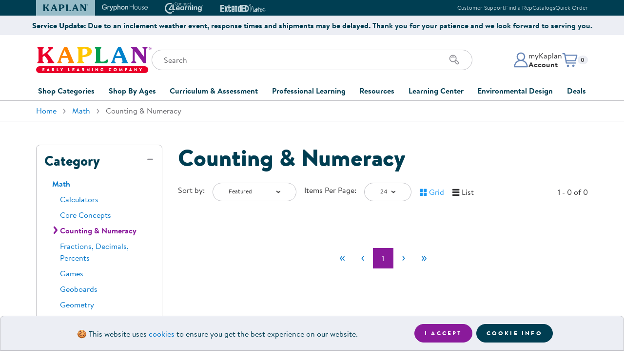

--- FILE ---
content_type: application/javascript
request_url: https://images.kaplanco.com/javascript/javascript93a.js
body_size: 162578
content:
// JavaScript Document
var $glbDialog,$glbTabDialog,bGA_AllowSend=true,_tag;
/*! jQuery v3.7.1 | (c) OpenJS Foundation and other contributors | jquery.org/license */
!function(e,t){"use strict";"object"==typeof module&&"object"==typeof module.exports?module.exports=e.document?t(e,!0):function(e){if(!e.document)throw new Error("jQuery requires a window with a document");return t(e)}:t(e)}("undefined"!=typeof window?window:this,function(ie,e){"use strict";var oe=[],r=Object.getPrototypeOf,ae=oe.slice,g=oe.flat?function(e){return oe.flat.call(e)}:function(e){return oe.concat.apply([],e)},s=oe.push,se=oe.indexOf,n={},i=n.toString,ue=n.hasOwnProperty,o=ue.toString,a=o.call(Object),le={},v=function(e){return"function"==typeof e&&"number"!=typeof e.nodeType&&"function"!=typeof e.item},y=function(e){return null!=e&&e===e.window},C=ie.document,u={type:!0,src:!0,nonce:!0,noModule:!0};function m(e,t,n){var r,i,o=(n=n||C).createElement("script");if(o.text=e,t)for(r in u)(i=t[r]||t.getAttribute&&t.getAttribute(r))&&o.setAttribute(r,i);n.head.appendChild(o).parentNode.removeChild(o)}function x(e){return null==e?e+"":"object"==typeof e||"function"==typeof e?n[i.call(e)]||"object":typeof e}var t="3.7.1",l=/HTML$/i,ce=function(e,t){return new ce.fn.init(e,t)};function c(e){var t=!!e&&"length"in e&&e.length,n=x(e);return!v(e)&&!y(e)&&("array"===n||0===t||"number"==typeof t&&0<t&&t-1 in e)}function fe(e,t){return e.nodeName&&e.nodeName.toLowerCase()===t.toLowerCase()}ce.fn=ce.prototype={jquery:t,constructor:ce,length:0,toArray:function(){return ae.call(this)},get:function(e){return null==e?ae.call(this):e<0?this[e+this.length]:this[e]},pushStack:function(e){var t=ce.merge(this.constructor(),e);return t.prevObject=this,t},each:function(e){return ce.each(this,e)},map:function(n){return this.pushStack(ce.map(this,function(e,t){return n.call(e,t,e)}))},slice:function(){return this.pushStack(ae.apply(this,arguments))},first:function(){return this.eq(0)},last:function(){return this.eq(-1)},even:function(){return this.pushStack(ce.grep(this,function(e,t){return(t+1)%2}))},odd:function(){return this.pushStack(ce.grep(this,function(e,t){return t%2}))},eq:function(e){var t=this.length,n=+e+(e<0?t:0);return this.pushStack(0<=n&&n<t?[this[n]]:[])},end:function(){return this.prevObject||this.constructor()},push:s,sort:oe.sort,splice:oe.splice},ce.extend=ce.fn.extend=function(){var e,t,n,r,i,o,a=arguments[0]||{},s=1,u=arguments.length,l=!1;for("boolean"==typeof a&&(l=a,a=arguments[s]||{},s++),"object"==typeof a||v(a)||(a={}),s===u&&(a=this,s--);s<u;s++)if(null!=(e=arguments[s]))for(t in e)r=e[t],"__proto__"!==t&&a!==r&&(l&&r&&(ce.isPlainObject(r)||(i=Array.isArray(r)))?(n=a[t],o=i&&!Array.isArray(n)?[]:i||ce.isPlainObject(n)?n:{},i=!1,a[t]=ce.extend(l,o,r)):void 0!==r&&(a[t]=r));return a},ce.extend({expando:"jQuery"+(t+Math.random()).replace(/\D/g,""),isReady:!0,error:function(e){throw new Error(e)},noop:function(){},isPlainObject:function(e){var t,n;return!(!e||"[object Object]"!==i.call(e))&&(!(t=r(e))||"function"==typeof(n=ue.call(t,"constructor")&&t.constructor)&&o.call(n)===a)},isEmptyObject:function(e){var t;for(t in e)return!1;return!0},globalEval:function(e,t,n){m(e,{nonce:t&&t.nonce},n)},each:function(e,t){var n,r=0;if(c(e)){for(n=e.length;r<n;r++)if(!1===t.call(e[r],r,e[r]))break}else for(r in e)if(!1===t.call(e[r],r,e[r]))break;return e},text:function(e){var t,n="",r=0,i=e.nodeType;if(!i)while(t=e[r++])n+=ce.text(t);return 1===i||11===i?e.textContent:9===i?e.documentElement.textContent:3===i||4===i?e.nodeValue:n},makeArray:function(e,t){var n=t||[];return null!=e&&(c(Object(e))?ce.merge(n,"string"==typeof e?[e]:e):s.call(n,e)),n},inArray:function(e,t,n){return null==t?-1:se.call(t,e,n)},isXMLDoc:function(e){var t=e&&e.namespaceURI,n=e&&(e.ownerDocument||e).documentElement;return!l.test(t||n&&n.nodeName||"HTML")},merge:function(e,t){for(var n=+t.length,r=0,i=e.length;r<n;r++)e[i++]=t[r];return e.length=i,e},grep:function(e,t,n){for(var r=[],i=0,o=e.length,a=!n;i<o;i++)!t(e[i],i)!==a&&r.push(e[i]);return r},map:function(e,t,n){var r,i,o=0,a=[];if(c(e))for(r=e.length;o<r;o++)null!=(i=t(e[o],o,n))&&a.push(i);else for(o in e)null!=(i=t(e[o],o,n))&&a.push(i);return g(a)},guid:1,support:le}),"function"==typeof Symbol&&(ce.fn[Symbol.iterator]=oe[Symbol.iterator]),ce.each("Boolean Number String Function Array Date RegExp Object Error Symbol".split(" "),function(e,t){n["[object "+t+"]"]=t.toLowerCase()});var pe=oe.pop,de=oe.sort,he=oe.splice,ge="[\\x20\\t\\r\\n\\f]",ve=new RegExp("^"+ge+"+|((?:^|[^\\\\])(?:\\\\.)*)"+ge+"+$","g");ce.contains=function(e,t){var n=t&&t.parentNode;return e===n||!(!n||1!==n.nodeType||!(e.contains?e.contains(n):e.compareDocumentPosition&&16&e.compareDocumentPosition(n)))};var f=/([\0-\x1f\x7f]|^-?\d)|^-$|[^\x80-\uFFFF\w-]/g;function p(e,t){return t?"\0"===e?"\ufffd":e.slice(0,-1)+"\\"+e.charCodeAt(e.length-1).toString(16)+" ":"\\"+e}ce.escapeSelector=function(e){return(e+"").replace(f,p)};var ye=C,me=s;!function(){var e,b,w,o,a,T,r,C,d,i,k=me,S=ce.expando,E=0,n=0,s=W(),c=W(),u=W(),h=W(),l=function(e,t){return e===t&&(a=!0),0},f="checked|selected|async|autofocus|autoplay|controls|defer|disabled|hidden|ismap|loop|multiple|open|readonly|required|scoped",t="(?:\\\\[\\da-fA-F]{1,6}"+ge+"?|\\\\[^\\r\\n\\f]|[\\w-]|[^\0-\\x7f])+",p="\\["+ge+"*("+t+")(?:"+ge+"*([*^$|!~]?=)"+ge+"*(?:'((?:\\\\.|[^\\\\'])*)'|\"((?:\\\\.|[^\\\\\"])*)\"|("+t+"))|)"+ge+"*\\]",g=":("+t+")(?:\\((('((?:\\\\.|[^\\\\'])*)'|\"((?:\\\\.|[^\\\\\"])*)\")|((?:\\\\.|[^\\\\()[\\]]|"+p+")*)|.*)\\)|)",v=new RegExp(ge+"+","g"),y=new RegExp("^"+ge+"*,"+ge+"*"),m=new RegExp("^"+ge+"*([>+~]|"+ge+")"+ge+"*"),x=new RegExp(ge+"|>"),j=new RegExp(g),A=new RegExp("^"+t+"$"),D={ID:new RegExp("^#("+t+")"),CLASS:new RegExp("^\\.("+t+")"),TAG:new RegExp("^("+t+"|[*])"),ATTR:new RegExp("^"+p),PSEUDO:new RegExp("^"+g),CHILD:new RegExp("^:(only|first|last|nth|nth-last)-(child|of-type)(?:\\("+ge+"*(even|odd|(([+-]|)(\\d*)n|)"+ge+"*(?:([+-]|)"+ge+"*(\\d+)|))"+ge+"*\\)|)","i"),bool:new RegExp("^(?:"+f+")$","i"),needsContext:new RegExp("^"+ge+"*[>+~]|:(even|odd|eq|gt|lt|nth|first|last)(?:\\("+ge+"*((?:-\\d)?\\d*)"+ge+"*\\)|)(?=[^-]|$)","i")},N=/^(?:input|select|textarea|button)$/i,q=/^h\d$/i,L=/^(?:#([\w-]+)|(\w+)|\.([\w-]+))$/,H=/[+~]/,O=new RegExp("\\\\[\\da-fA-F]{1,6}"+ge+"?|\\\\([^\\r\\n\\f])","g"),P=function(e,t){var n="0x"+e.slice(1)-65536;return t||(n<0?String.fromCharCode(n+65536):String.fromCharCode(n>>10|55296,1023&n|56320))},M=function(){V()},R=J(function(e){return!0===e.disabled&&fe(e,"fieldset")},{dir:"parentNode",next:"legend"});try{k.apply(oe=ae.call(ye.childNodes),ye.childNodes),oe[ye.childNodes.length].nodeType}catch(e){k={apply:function(e,t){me.apply(e,ae.call(t))},call:function(e){me.apply(e,ae.call(arguments,1))}}}function I(t,e,n,r){var i,o,a,s,u,l,c,f=e&&e.ownerDocument,p=e?e.nodeType:9;if(n=n||[],"string"!=typeof t||!t||1!==p&&9!==p&&11!==p)return n;if(!r&&(V(e),e=e||T,C)){if(11!==p&&(u=L.exec(t)))if(i=u[1]){if(9===p){if(!(a=e.getElementById(i)))return n;if(a.id===i)return k.call(n,a),n}else if(f&&(a=f.getElementById(i))&&I.contains(e,a)&&a.id===i)return k.call(n,a),n}else{if(u[2])return k.apply(n,e.getElementsByTagName(t)),n;if((i=u[3])&&e.getElementsByClassName)return k.apply(n,e.getElementsByClassName(i)),n}if(!(h[t+" "]||d&&d.test(t))){if(c=t,f=e,1===p&&(x.test(t)||m.test(t))){(f=H.test(t)&&U(e.parentNode)||e)==e&&le.scope||((s=e.getAttribute("id"))?s=ce.escapeSelector(s):e.setAttribute("id",s=S)),o=(l=Y(t)).length;while(o--)l[o]=(s?"#"+s:":scope")+" "+Q(l[o]);c=l.join(",")}try{return k.apply(n,f.querySelectorAll(c)),n}catch(e){h(t,!0)}finally{s===S&&e.removeAttribute("id")}}}return re(t.replace(ve,"$1"),e,n,r)}function W(){var r=[];return function e(t,n){return r.push(t+" ")>b.cacheLength&&delete e[r.shift()],e[t+" "]=n}}function F(e){return e[S]=!0,e}function $(e){var t=T.createElement("fieldset");try{return!!e(t)}catch(e){return!1}finally{t.parentNode&&t.parentNode.removeChild(t),t=null}}function B(t){return function(e){return fe(e,"input")&&e.type===t}}function _(t){return function(e){return(fe(e,"input")||fe(e,"button"))&&e.type===t}}function z(t){return function(e){return"form"in e?e.parentNode&&!1===e.disabled?"label"in e?"label"in e.parentNode?e.parentNode.disabled===t:e.disabled===t:e.isDisabled===t||e.isDisabled!==!t&&R(e)===t:e.disabled===t:"label"in e&&e.disabled===t}}function X(a){return F(function(o){return o=+o,F(function(e,t){var n,r=a([],e.length,o),i=r.length;while(i--)e[n=r[i]]&&(e[n]=!(t[n]=e[n]))})})}function U(e){return e&&"undefined"!=typeof e.getElementsByTagName&&e}function V(e){var t,n=e?e.ownerDocument||e:ye;return n!=T&&9===n.nodeType&&n.documentElement&&(r=(T=n).documentElement,C=!ce.isXMLDoc(T),i=r.matches||r.webkitMatchesSelector||r.msMatchesSelector,r.msMatchesSelector&&ye!=T&&(t=T.defaultView)&&t.top!==t&&t.addEventListener("unload",M),le.getById=$(function(e){return r.appendChild(e).id=ce.expando,!T.getElementsByName||!T.getElementsByName(ce.expando).length}),le.disconnectedMatch=$(function(e){return i.call(e,"*")}),le.scope=$(function(){return T.querySelectorAll(":scope")}),le.cssHas=$(function(){try{return T.querySelector(":has(*,:jqfake)"),!1}catch(e){return!0}}),le.getById?(b.filter.ID=function(e){var t=e.replace(O,P);return function(e){return e.getAttribute("id")===t}},b.find.ID=function(e,t){if("undefined"!=typeof t.getElementById&&C){var n=t.getElementById(e);return n?[n]:[]}}):(b.filter.ID=function(e){var n=e.replace(O,P);return function(e){var t="undefined"!=typeof e.getAttributeNode&&e.getAttributeNode("id");return t&&t.value===n}},b.find.ID=function(e,t){if("undefined"!=typeof t.getElementById&&C){var n,r,i,o=t.getElementById(e);if(o){if((n=o.getAttributeNode("id"))&&n.value===e)return[o];i=t.getElementsByName(e),r=0;while(o=i[r++])if((n=o.getAttributeNode("id"))&&n.value===e)return[o]}return[]}}),b.find.TAG=function(e,t){return"undefined"!=typeof t.getElementsByTagName?t.getElementsByTagName(e):t.querySelectorAll(e)},b.find.CLASS=function(e,t){if("undefined"!=typeof t.getElementsByClassName&&C)return t.getElementsByClassName(e)},d=[],$(function(e){var t;r.appendChild(e).innerHTML="<a id='"+S+"' href='' disabled='disabled'></a><select id='"+S+"-\r\\' disabled='disabled'><option selected=''></option></select>",e.querySelectorAll("[selected]").length||d.push("\\["+ge+"*(?:value|"+f+")"),e.querySelectorAll("[id~="+S+"-]").length||d.push("~="),e.querySelectorAll("a#"+S+"+*").length||d.push(".#.+[+~]"),e.querySelectorAll(":checked").length||d.push(":checked"),(t=T.createElement("input")).setAttribute("type","hidden"),e.appendChild(t).setAttribute("name","D"),r.appendChild(e).disabled=!0,2!==e.querySelectorAll(":disabled").length&&d.push(":enabled",":disabled"),(t=T.createElement("input")).setAttribute("name",""),e.appendChild(t),e.querySelectorAll("[name='']").length||d.push("\\["+ge+"*name"+ge+"*="+ge+"*(?:''|\"\")")}),le.cssHas||d.push(":has"),d=d.length&&new RegExp(d.join("|")),l=function(e,t){if(e===t)return a=!0,0;var n=!e.compareDocumentPosition-!t.compareDocumentPosition;return n||(1&(n=(e.ownerDocument||e)==(t.ownerDocument||t)?e.compareDocumentPosition(t):1)||!le.sortDetached&&t.compareDocumentPosition(e)===n?e===T||e.ownerDocument==ye&&I.contains(ye,e)?-1:t===T||t.ownerDocument==ye&&I.contains(ye,t)?1:o?se.call(o,e)-se.call(o,t):0:4&n?-1:1)}),T}for(e in I.matches=function(e,t){return I(e,null,null,t)},I.matchesSelector=function(e,t){if(V(e),C&&!h[t+" "]&&(!d||!d.test(t)))try{var n=i.call(e,t);if(n||le.disconnectedMatch||e.document&&11!==e.document.nodeType)return n}catch(e){h(t,!0)}return 0<I(t,T,null,[e]).length},I.contains=function(e,t){return(e.ownerDocument||e)!=T&&V(e),ce.contains(e,t)},I.attr=function(e,t){(e.ownerDocument||e)!=T&&V(e);var n=b.attrHandle[t.toLowerCase()],r=n&&ue.call(b.attrHandle,t.toLowerCase())?n(e,t,!C):void 0;return void 0!==r?r:e.getAttribute(t)},I.error=function(e){throw new Error("Syntax error, unrecognized expression: "+e)},ce.uniqueSort=function(e){var t,n=[],r=0,i=0;if(a=!le.sortStable,o=!le.sortStable&&ae.call(e,0),de.call(e,l),a){while(t=e[i++])t===e[i]&&(r=n.push(i));while(r--)he.call(e,n[r],1)}return o=null,e},ce.fn.uniqueSort=function(){return this.pushStack(ce.uniqueSort(ae.apply(this)))},(b=ce.expr={cacheLength:50,createPseudo:F,match:D,attrHandle:{},find:{},relative:{">":{dir:"parentNode",first:!0}," ":{dir:"parentNode"},"+":{dir:"previousSibling",first:!0},"~":{dir:"previousSibling"}},preFilter:{ATTR:function(e){return e[1]=e[1].replace(O,P),e[3]=(e[3]||e[4]||e[5]||"").replace(O,P),"~="===e[2]&&(e[3]=" "+e[3]+" "),e.slice(0,4)},CHILD:function(e){return e[1]=e[1].toLowerCase(),"nth"===e[1].slice(0,3)?(e[3]||I.error(e[0]),e[4]=+(e[4]?e[5]+(e[6]||1):2*("even"===e[3]||"odd"===e[3])),e[5]=+(e[7]+e[8]||"odd"===e[3])):e[3]&&I.error(e[0]),e},PSEUDO:function(e){var t,n=!e[6]&&e[2];return D.CHILD.test(e[0])?null:(e[3]?e[2]=e[4]||e[5]||"":n&&j.test(n)&&(t=Y(n,!0))&&(t=n.indexOf(")",n.length-t)-n.length)&&(e[0]=e[0].slice(0,t),e[2]=n.slice(0,t)),e.slice(0,3))}},filter:{TAG:function(e){var t=e.replace(O,P).toLowerCase();return"*"===e?function(){return!0}:function(e){return fe(e,t)}},CLASS:function(e){var t=s[e+" "];return t||(t=new RegExp("(^|"+ge+")"+e+"("+ge+"|$)"))&&s(e,function(e){return t.test("string"==typeof e.className&&e.className||"undefined"!=typeof e.getAttribute&&e.getAttribute("class")||"")})},ATTR:function(n,r,i){return function(e){var t=I.attr(e,n);return null==t?"!="===r:!r||(t+="","="===r?t===i:"!="===r?t!==i:"^="===r?i&&0===t.indexOf(i):"*="===r?i&&-1<t.indexOf(i):"$="===r?i&&t.slice(-i.length)===i:"~="===r?-1<(" "+t.replace(v," ")+" ").indexOf(i):"|="===r&&(t===i||t.slice(0,i.length+1)===i+"-"))}},CHILD:function(d,e,t,h,g){var v="nth"!==d.slice(0,3),y="last"!==d.slice(-4),m="of-type"===e;return 1===h&&0===g?function(e){return!!e.parentNode}:function(e,t,n){var r,i,o,a,s,u=v!==y?"nextSibling":"previousSibling",l=e.parentNode,c=m&&e.nodeName.toLowerCase(),f=!n&&!m,p=!1;if(l){if(v){while(u){o=e;while(o=o[u])if(m?fe(o,c):1===o.nodeType)return!1;s=u="only"===d&&!s&&"nextSibling"}return!0}if(s=[y?l.firstChild:l.lastChild],y&&f){p=(a=(r=(i=l[S]||(l[S]={}))[d]||[])[0]===E&&r[1])&&r[2],o=a&&l.childNodes[a];while(o=++a&&o&&o[u]||(p=a=0)||s.pop())if(1===o.nodeType&&++p&&o===e){i[d]=[E,a,p];break}}else if(f&&(p=a=(r=(i=e[S]||(e[S]={}))[d]||[])[0]===E&&r[1]),!1===p)while(o=++a&&o&&o[u]||(p=a=0)||s.pop())if((m?fe(o,c):1===o.nodeType)&&++p&&(f&&((i=o[S]||(o[S]={}))[d]=[E,p]),o===e))break;return(p-=g)===h||p%h==0&&0<=p/h}}},PSEUDO:function(e,o){var t,a=b.pseudos[e]||b.setFilters[e.toLowerCase()]||I.error("unsupported pseudo: "+e);return a[S]?a(o):1<a.length?(t=[e,e,"",o],b.setFilters.hasOwnProperty(e.toLowerCase())?F(function(e,t){var n,r=a(e,o),i=r.length;while(i--)e[n=se.call(e,r[i])]=!(t[n]=r[i])}):function(e){return a(e,0,t)}):a}},pseudos:{not:F(function(e){var r=[],i=[],s=ne(e.replace(ve,"$1"));return s[S]?F(function(e,t,n,r){var i,o=s(e,null,r,[]),a=e.length;while(a--)(i=o[a])&&(e[a]=!(t[a]=i))}):function(e,t,n){return r[0]=e,s(r,null,n,i),r[0]=null,!i.pop()}}),has:F(function(t){return function(e){return 0<I(t,e).length}}),contains:F(function(t){return t=t.replace(O,P),function(e){return-1<(e.textContent||ce.text(e)).indexOf(t)}}),lang:F(function(n){return A.test(n||"")||I.error("unsupported lang: "+n),n=n.replace(O,P).toLowerCase(),function(e){var t;do{if(t=C?e.lang:e.getAttribute("xml:lang")||e.getAttribute("lang"))return(t=t.toLowerCase())===n||0===t.indexOf(n+"-")}while((e=e.parentNode)&&1===e.nodeType);return!1}}),target:function(e){var t=ie.location&&ie.location.hash;return t&&t.slice(1)===e.id},root:function(e){return e===r},focus:function(e){return e===function(){try{return T.activeElement}catch(e){}}()&&T.hasFocus()&&!!(e.type||e.href||~e.tabIndex)},enabled:z(!1),disabled:z(!0),checked:function(e){return fe(e,"input")&&!!e.checked||fe(e,"option")&&!!e.selected},selected:function(e){return e.parentNode&&e.parentNode.selectedIndex,!0===e.selected},empty:function(e){for(e=e.firstChild;e;e=e.nextSibling)if(e.nodeType<6)return!1;return!0},parent:function(e){return!b.pseudos.empty(e)},header:function(e){return q.test(e.nodeName)},input:function(e){return N.test(e.nodeName)},button:function(e){return fe(e,"input")&&"button"===e.type||fe(e,"button")},text:function(e){var t;return fe(e,"input")&&"text"===e.type&&(null==(t=e.getAttribute("type"))||"text"===t.toLowerCase())},first:X(function(){return[0]}),last:X(function(e,t){return[t-1]}),eq:X(function(e,t,n){return[n<0?n+t:n]}),even:X(function(e,t){for(var n=0;n<t;n+=2)e.push(n);return e}),odd:X(function(e,t){for(var n=1;n<t;n+=2)e.push(n);return e}),lt:X(function(e,t,n){var r;for(r=n<0?n+t:t<n?t:n;0<=--r;)e.push(r);return e}),gt:X(function(e,t,n){for(var r=n<0?n+t:n;++r<t;)e.push(r);return e})}}).pseudos.nth=b.pseudos.eq,{radio:!0,checkbox:!0,file:!0,password:!0,image:!0})b.pseudos[e]=B(e);for(e in{submit:!0,reset:!0})b.pseudos[e]=_(e);function G(){}function Y(e,t){var n,r,i,o,a,s,u,l=c[e+" "];if(l)return t?0:l.slice(0);a=e,s=[],u=b.preFilter;while(a){for(o in n&&!(r=y.exec(a))||(r&&(a=a.slice(r[0].length)||a),s.push(i=[])),n=!1,(r=m.exec(a))&&(n=r.shift(),i.push({value:n,type:r[0].replace(ve," ")}),a=a.slice(n.length)),b.filter)!(r=D[o].exec(a))||u[o]&&!(r=u[o](r))||(n=r.shift(),i.push({value:n,type:o,matches:r}),a=a.slice(n.length));if(!n)break}return t?a.length:a?I.error(e):c(e,s).slice(0)}function Q(e){for(var t=0,n=e.length,r="";t<n;t++)r+=e[t].value;return r}function J(a,e,t){var s=e.dir,u=e.next,l=u||s,c=t&&"parentNode"===l,f=n++;return e.first?function(e,t,n){while(e=e[s])if(1===e.nodeType||c)return a(e,t,n);return!1}:function(e,t,n){var r,i,o=[E,f];if(n){while(e=e[s])if((1===e.nodeType||c)&&a(e,t,n))return!0}else while(e=e[s])if(1===e.nodeType||c)if(i=e[S]||(e[S]={}),u&&fe(e,u))e=e[s]||e;else{if((r=i[l])&&r[0]===E&&r[1]===f)return o[2]=r[2];if((i[l]=o)[2]=a(e,t,n))return!0}return!1}}function K(i){return 1<i.length?function(e,t,n){var r=i.length;while(r--)if(!i[r](e,t,n))return!1;return!0}:i[0]}function Z(e,t,n,r,i){for(var o,a=[],s=0,u=e.length,l=null!=t;s<u;s++)(o=e[s])&&(n&&!n(o,r,i)||(a.push(o),l&&t.push(s)));return a}function ee(d,h,g,v,y,e){return v&&!v[S]&&(v=ee(v)),y&&!y[S]&&(y=ee(y,e)),F(function(e,t,n,r){var i,o,a,s,u=[],l=[],c=t.length,f=e||function(e,t,n){for(var r=0,i=t.length;r<i;r++)I(e,t[r],n);return n}(h||"*",n.nodeType?[n]:n,[]),p=!d||!e&&h?f:Z(f,u,d,n,r);if(g?g(p,s=y||(e?d:c||v)?[]:t,n,r):s=p,v){i=Z(s,l),v(i,[],n,r),o=i.length;while(o--)(a=i[o])&&(s[l[o]]=!(p[l[o]]=a))}if(e){if(y||d){if(y){i=[],o=s.length;while(o--)(a=s[o])&&i.push(p[o]=a);y(null,s=[],i,r)}o=s.length;while(o--)(a=s[o])&&-1<(i=y?se.call(e,a):u[o])&&(e[i]=!(t[i]=a))}}else s=Z(s===t?s.splice(c,s.length):s),y?y(null,t,s,r):k.apply(t,s)})}function te(e){for(var i,t,n,r=e.length,o=b.relative[e[0].type],a=o||b.relative[" "],s=o?1:0,u=J(function(e){return e===i},a,!0),l=J(function(e){return-1<se.call(i,e)},a,!0),c=[function(e,t,n){var r=!o&&(n||t!=w)||((i=t).nodeType?u(e,t,n):l(e,t,n));return i=null,r}];s<r;s++)if(t=b.relative[e[s].type])c=[J(K(c),t)];else{if((t=b.filter[e[s].type].apply(null,e[s].matches))[S]){for(n=++s;n<r;n++)if(b.relative[e[n].type])break;return ee(1<s&&K(c),1<s&&Q(e.slice(0,s-1).concat({value:" "===e[s-2].type?"*":""})).replace(ve,"$1"),t,s<n&&te(e.slice(s,n)),n<r&&te(e=e.slice(n)),n<r&&Q(e))}c.push(t)}return K(c)}function ne(e,t){var n,v,y,m,x,r,i=[],o=[],a=u[e+" "];if(!a){t||(t=Y(e)),n=t.length;while(n--)(a=te(t[n]))[S]?i.push(a):o.push(a);(a=u(e,(v=o,m=0<(y=i).length,x=0<v.length,r=function(e,t,n,r,i){var o,a,s,u=0,l="0",c=e&&[],f=[],p=w,d=e||x&&b.find.TAG("*",i),h=E+=null==p?1:Math.random()||.1,g=d.length;for(i&&(w=t==T||t||i);l!==g&&null!=(o=d[l]);l++){if(x&&o){a=0,t||o.ownerDocument==T||(V(o),n=!C);while(s=v[a++])if(s(o,t||T,n)){k.call(r,o);break}i&&(E=h)}m&&((o=!s&&o)&&u--,e&&c.push(o))}if(u+=l,m&&l!==u){a=0;while(s=y[a++])s(c,f,t,n);if(e){if(0<u)while(l--)c[l]||f[l]||(f[l]=pe.call(r));f=Z(f)}k.apply(r,f),i&&!e&&0<f.length&&1<u+y.length&&ce.uniqueSort(r)}return i&&(E=h,w=p),c},m?F(r):r))).selector=e}return a}function re(e,t,n,r){var i,o,a,s,u,l="function"==typeof e&&e,c=!r&&Y(e=l.selector||e);if(n=n||[],1===c.length){if(2<(o=c[0]=c[0].slice(0)).length&&"ID"===(a=o[0]).type&&9===t.nodeType&&C&&b.relative[o[1].type]){if(!(t=(b.find.ID(a.matches[0].replace(O,P),t)||[])[0]))return n;l&&(t=t.parentNode),e=e.slice(o.shift().value.length)}i=D.needsContext.test(e)?0:o.length;while(i--){if(a=o[i],b.relative[s=a.type])break;if((u=b.find[s])&&(r=u(a.matches[0].replace(O,P),H.test(o[0].type)&&U(t.parentNode)||t))){if(o.splice(i,1),!(e=r.length&&Q(o)))return k.apply(n,r),n;break}}}return(l||ne(e,c))(r,t,!C,n,!t||H.test(e)&&U(t.parentNode)||t),n}G.prototype=b.filters=b.pseudos,b.setFilters=new G,le.sortStable=S.split("").sort(l).join("")===S,V(),le.sortDetached=$(function(e){return 1&e.compareDocumentPosition(T.createElement("fieldset"))}),ce.find=I,ce.expr[":"]=ce.expr.pseudos,ce.unique=ce.uniqueSort,I.compile=ne,I.select=re,I.setDocument=V,I.tokenize=Y,I.escape=ce.escapeSelector,I.getText=ce.text,I.isXML=ce.isXMLDoc,I.selectors=ce.expr,I.support=ce.support,I.uniqueSort=ce.uniqueSort}();var d=function(e,t,n){var r=[],i=void 0!==n;while((e=e[t])&&9!==e.nodeType)if(1===e.nodeType){if(i&&ce(e).is(n))break;r.push(e)}return r},h=function(e,t){for(var n=[];e;e=e.nextSibling)1===e.nodeType&&e!==t&&n.push(e);return n},b=ce.expr.match.needsContext,w=/^<([a-z][^\/\0>:\x20\t\r\n\f]*)[\x20\t\r\n\f]*\/?>(?:<\/\1>|)$/i;function T(e,n,r){return v(n)?ce.grep(e,function(e,t){return!!n.call(e,t,e)!==r}):n.nodeType?ce.grep(e,function(e){return e===n!==r}):"string"!=typeof n?ce.grep(e,function(e){return-1<se.call(n,e)!==r}):ce.filter(n,e,r)}ce.filter=function(e,t,n){var r=t[0];return n&&(e=":not("+e+")"),1===t.length&&1===r.nodeType?ce.find.matchesSelector(r,e)?[r]:[]:ce.find.matches(e,ce.grep(t,function(e){return 1===e.nodeType}))},ce.fn.extend({find:function(e){var t,n,r=this.length,i=this;if("string"!=typeof e)return this.pushStack(ce(e).filter(function(){for(t=0;t<r;t++)if(ce.contains(i[t],this))return!0}));for(n=this.pushStack([]),t=0;t<r;t++)ce.find(e,i[t],n);return 1<r?ce.uniqueSort(n):n},filter:function(e){return this.pushStack(T(this,e||[],!1))},not:function(e){return this.pushStack(T(this,e||[],!0))},is:function(e){return!!T(this,"string"==typeof e&&b.test(e)?ce(e):e||[],!1).length}});var k,S=/^(?:\s*(<[\w\W]+>)[^>]*|#([\w-]+))$/;(ce.fn.init=function(e,t,n){var r,i;if(!e)return this;if(n=n||k,"string"==typeof e){if(!(r="<"===e[0]&&">"===e[e.length-1]&&3<=e.length?[null,e,null]:S.exec(e))||!r[1]&&t)return!t||t.jquery?(t||n).find(e):this.constructor(t).find(e);if(r[1]){if(t=t instanceof ce?t[0]:t,ce.merge(this,ce.parseHTML(r[1],t&&t.nodeType?t.ownerDocument||t:C,!0)),w.test(r[1])&&ce.isPlainObject(t))for(r in t)v(this[r])?this[r](t[r]):this.attr(r,t[r]);return this}return(i=C.getElementById(r[2]))&&(this[0]=i,this.length=1),this}return e.nodeType?(this[0]=e,this.length=1,this):v(e)?void 0!==n.ready?n.ready(e):e(ce):ce.makeArray(e,this)}).prototype=ce.fn,k=ce(C);var E=/^(?:parents|prev(?:Until|All))/,j={children:!0,contents:!0,next:!0,prev:!0};function A(e,t){while((e=e[t])&&1!==e.nodeType);return e}ce.fn.extend({has:function(e){var t=ce(e,this),n=t.length;return this.filter(function(){for(var e=0;e<n;e++)if(ce.contains(this,t[e]))return!0})},closest:function(e,t){var n,r=0,i=this.length,o=[],a="string"!=typeof e&&ce(e);if(!b.test(e))for(;r<i;r++)for(n=this[r];n&&n!==t;n=n.parentNode)if(n.nodeType<11&&(a?-1<a.index(n):1===n.nodeType&&ce.find.matchesSelector(n,e))){o.push(n);break}return this.pushStack(1<o.length?ce.uniqueSort(o):o)},index:function(e){return e?"string"==typeof e?se.call(ce(e),this[0]):se.call(this,e.jquery?e[0]:e):this[0]&&this[0].parentNode?this.first().prevAll().length:-1},add:function(e,t){return this.pushStack(ce.uniqueSort(ce.merge(this.get(),ce(e,t))))},addBack:function(e){return this.add(null==e?this.prevObject:this.prevObject.filter(e))}}),ce.each({parent:function(e){var t=e.parentNode;return t&&11!==t.nodeType?t:null},parents:function(e){return d(e,"parentNode")},parentsUntil:function(e,t,n){return d(e,"parentNode",n)},next:function(e){return A(e,"nextSibling")},prev:function(e){return A(e,"previousSibling")},nextAll:function(e){return d(e,"nextSibling")},prevAll:function(e){return d(e,"previousSibling")},nextUntil:function(e,t,n){return d(e,"nextSibling",n)},prevUntil:function(e,t,n){return d(e,"previousSibling",n)},siblings:function(e){return h((e.parentNode||{}).firstChild,e)},children:function(e){return h(e.firstChild)},contents:function(e){return null!=e.contentDocument&&r(e.contentDocument)?e.contentDocument:(fe(e,"template")&&(e=e.content||e),ce.merge([],e.childNodes))}},function(r,i){ce.fn[r]=function(e,t){var n=ce.map(this,i,e);return"Until"!==r.slice(-5)&&(t=e),t&&"string"==typeof t&&(n=ce.filter(t,n)),1<this.length&&(j[r]||ce.uniqueSort(n),E.test(r)&&n.reverse()),this.pushStack(n)}});var D=/[^\x20\t\r\n\f]+/g;function N(e){return e}function q(e){throw e}function L(e,t,n,r){var i;try{e&&v(i=e.promise)?i.call(e).done(t).fail(n):e&&v(i=e.then)?i.call(e,t,n):t.apply(void 0,[e].slice(r))}catch(e){n.apply(void 0,[e])}}ce.Callbacks=function(r){var e,n;r="string"==typeof r?(e=r,n={},ce.each(e.match(D)||[],function(e,t){n[t]=!0}),n):ce.extend({},r);var i,t,o,a,s=[],u=[],l=-1,c=function(){for(a=a||r.once,o=i=!0;u.length;l=-1){t=u.shift();while(++l<s.length)!1===s[l].apply(t[0],t[1])&&r.stopOnFalse&&(l=s.length,t=!1)}r.memory||(t=!1),i=!1,a&&(s=t?[]:"")},f={add:function(){return s&&(t&&!i&&(l=s.length-1,u.push(t)),function n(e){ce.each(e,function(e,t){v(t)?r.unique&&f.has(t)||s.push(t):t&&t.length&&"string"!==x(t)&&n(t)})}(arguments),t&&!i&&c()),this},remove:function(){return ce.each(arguments,function(e,t){var n;while(-1<(n=ce.inArray(t,s,n)))s.splice(n,1),n<=l&&l--}),this},has:function(e){return e?-1<ce.inArray(e,s):0<s.length},empty:function(){return s&&(s=[]),this},disable:function(){return a=u=[],s=t="",this},disabled:function(){return!s},lock:function(){return a=u=[],t||i||(s=t=""),this},locked:function(){return!!a},fireWith:function(e,t){return a||(t=[e,(t=t||[]).slice?t.slice():t],u.push(t),i||c()),this},fire:function(){return f.fireWith(this,arguments),this},fired:function(){return!!o}};return f},ce.extend({Deferred:function(e){var o=[["notify","progress",ce.Callbacks("memory"),ce.Callbacks("memory"),2],["resolve","done",ce.Callbacks("once memory"),ce.Callbacks("once memory"),0,"resolved"],["reject","fail",ce.Callbacks("once memory"),ce.Callbacks("once memory"),1,"rejected"]],i="pending",a={state:function(){return i},always:function(){return s.done(arguments).fail(arguments),this},"catch":function(e){return a.then(null,e)},pipe:function(){var i=arguments;return ce.Deferred(function(r){ce.each(o,function(e,t){var n=v(i[t[4]])&&i[t[4]];s[t[1]](function(){var e=n&&n.apply(this,arguments);e&&v(e.promise)?e.promise().progress(r.notify).done(r.resolve).fail(r.reject):r[t[0]+"With"](this,n?[e]:arguments)})}),i=null}).promise()},then:function(t,n,r){var u=0;function l(i,o,a,s){return function(){var n=this,r=arguments,e=function(){var e,t;if(!(i<u)){if((e=a.apply(n,r))===o.promise())throw new TypeError("Thenable self-resolution");t=e&&("object"==typeof e||"function"==typeof e)&&e.then,v(t)?s?t.call(e,l(u,o,N,s),l(u,o,q,s)):(u++,t.call(e,l(u,o,N,s),l(u,o,q,s),l(u,o,N,o.notifyWith))):(a!==N&&(n=void 0,r=[e]),(s||o.resolveWith)(n,r))}},t=s?e:function(){try{e()}catch(e){ce.Deferred.exceptionHook&&ce.Deferred.exceptionHook(e,t.error),u<=i+1&&(a!==q&&(n=void 0,r=[e]),o.rejectWith(n,r))}};i?t():(ce.Deferred.getErrorHook?t.error=ce.Deferred.getErrorHook():ce.Deferred.getStackHook&&(t.error=ce.Deferred.getStackHook()),ie.setTimeout(t))}}return ce.Deferred(function(e){o[0][3].add(l(0,e,v(r)?r:N,e.notifyWith)),o[1][3].add(l(0,e,v(t)?t:N)),o[2][3].add(l(0,e,v(n)?n:q))}).promise()},promise:function(e){return null!=e?ce.extend(e,a):a}},s={};return ce.each(o,function(e,t){var n=t[2],r=t[5];a[t[1]]=n.add,r&&n.add(function(){i=r},o[3-e][2].disable,o[3-e][3].disable,o[0][2].lock,o[0][3].lock),n.add(t[3].fire),s[t[0]]=function(){return s[t[0]+"With"](this===s?void 0:this,arguments),this},s[t[0]+"With"]=n.fireWith}),a.promise(s),e&&e.call(s,s),s},when:function(e){var n=arguments.length,t=n,r=Array(t),i=ae.call(arguments),o=ce.Deferred(),a=function(t){return function(e){r[t]=this,i[t]=1<arguments.length?ae.call(arguments):e,--n||o.resolveWith(r,i)}};if(n<=1&&(L(e,o.done(a(t)).resolve,o.reject,!n),"pending"===o.state()||v(i[t]&&i[t].then)))return o.then();while(t--)L(i[t],a(t),o.reject);return o.promise()}});var H=/^(Eval|Internal|Range|Reference|Syntax|Type|URI)Error$/;ce.Deferred.exceptionHook=function(e,t){ie.console&&ie.console.warn&&e&&H.test(e.name)&&ie.console.warn("jQuery.Deferred exception: "+e.message,e.stack,t)},ce.readyException=function(e){ie.setTimeout(function(){throw e})};var O=ce.Deferred();function P(){C.removeEventListener("DOMContentLoaded",P),ie.removeEventListener("load",P),ce.ready()}ce.fn.ready=function(e){return O.then(e)["catch"](function(e){ce.readyException(e)}),this},ce.extend({isReady:!1,readyWait:1,ready:function(e){(!0===e?--ce.readyWait:ce.isReady)||(ce.isReady=!0)!==e&&0<--ce.readyWait||O.resolveWith(C,[ce])}}),ce.ready.then=O.then,"complete"===C.readyState||"loading"!==C.readyState&&!C.documentElement.doScroll?ie.setTimeout(ce.ready):(C.addEventListener("DOMContentLoaded",P),ie.addEventListener("load",P));var M=function(e,t,n,r,i,o,a){var s=0,u=e.length,l=null==n;if("object"===x(n))for(s in i=!0,n)M(e,t,s,n[s],!0,o,a);else if(void 0!==r&&(i=!0,v(r)||(a=!0),l&&(a?(t.call(e,r),t=null):(l=t,t=function(e,t,n){return l.call(ce(e),n)})),t))for(;s<u;s++)t(e[s],n,a?r:r.call(e[s],s,t(e[s],n)));return i?e:l?t.call(e):u?t(e[0],n):o},R=/^-ms-/,I=/-([a-z])/g;function W(e,t){return t.toUpperCase()}function F(e){return e.replace(R,"ms-").replace(I,W)}var $=function(e){return 1===e.nodeType||9===e.nodeType||!+e.nodeType};function B(){this.expando=ce.expando+B.uid++}B.uid=1,B.prototype={cache:function(e){var t=e[this.expando];return t||(t={},$(e)&&(e.nodeType?e[this.expando]=t:Object.defineProperty(e,this.expando,{value:t,configurable:!0}))),t},set:function(e,t,n){var r,i=this.cache(e);if("string"==typeof t)i[F(t)]=n;else for(r in t)i[F(r)]=t[r];return i},get:function(e,t){return void 0===t?this.cache(e):e[this.expando]&&e[this.expando][F(t)]},access:function(e,t,n){return void 0===t||t&&"string"==typeof t&&void 0===n?this.get(e,t):(this.set(e,t,n),void 0!==n?n:t)},remove:function(e,t){var n,r=e[this.expando];if(void 0!==r){if(void 0!==t){n=(t=Array.isArray(t)?t.map(F):(t=F(t))in r?[t]:t.match(D)||[]).length;while(n--)delete r[t[n]]}(void 0===t||ce.isEmptyObject(r))&&(e.nodeType?e[this.expando]=void 0:delete e[this.expando])}},hasData:function(e){var t=e[this.expando];return void 0!==t&&!ce.isEmptyObject(t)}};var _=new B,z=new B,X=/^(?:\{[\w\W]*\}|\[[\w\W]*\])$/,U=/[A-Z]/g;function V(e,t,n){var r,i;if(void 0===n&&1===e.nodeType)if(r="data-"+t.replace(U,"-$&").toLowerCase(),"string"==typeof(n=e.getAttribute(r))){try{n="true"===(i=n)||"false"!==i&&("null"===i?null:i===+i+""?+i:X.test(i)?JSON.parse(i):i)}catch(e){}z.set(e,t,n)}else n=void 0;return n}ce.extend({hasData:function(e){return z.hasData(e)||_.hasData(e)},data:function(e,t,n){return z.access(e,t,n)},removeData:function(e,t){z.remove(e,t)},_data:function(e,t,n){return _.access(e,t,n)},_removeData:function(e,t){_.remove(e,t)}}),ce.fn.extend({data:function(n,e){var t,r,i,o=this[0],a=o&&o.attributes;if(void 0===n){if(this.length&&(i=z.get(o),1===o.nodeType&&!_.get(o,"hasDataAttrs"))){t=a.length;while(t--)a[t]&&0===(r=a[t].name).indexOf("data-")&&(r=F(r.slice(5)),V(o,r,i[r]));_.set(o,"hasDataAttrs",!0)}return i}return"object"==typeof n?this.each(function(){z.set(this,n)}):M(this,function(e){var t;if(o&&void 0===e)return void 0!==(t=z.get(o,n))?t:void 0!==(t=V(o,n))?t:void 0;this.each(function(){z.set(this,n,e)})},null,e,1<arguments.length,null,!0)},removeData:function(e){return this.each(function(){z.remove(this,e)})}}),ce.extend({queue:function(e,t,n){var r;if(e)return t=(t||"fx")+"queue",r=_.get(e,t),n&&(!r||Array.isArray(n)?r=_.access(e,t,ce.makeArray(n)):r.push(n)),r||[]},dequeue:function(e,t){t=t||"fx";var n=ce.queue(e,t),r=n.length,i=n.shift(),o=ce._queueHooks(e,t);"inprogress"===i&&(i=n.shift(),r--),i&&("fx"===t&&n.unshift("inprogress"),delete o.stop,i.call(e,function(){ce.dequeue(e,t)},o)),!r&&o&&o.empty.fire()},_queueHooks:function(e,t){var n=t+"queueHooks";return _.get(e,n)||_.access(e,n,{empty:ce.Callbacks("once memory").add(function(){_.remove(e,[t+"queue",n])})})}}),ce.fn.extend({queue:function(t,n){var e=2;return"string"!=typeof t&&(n=t,t="fx",e--),arguments.length<e?ce.queue(this[0],t):void 0===n?this:this.each(function(){var e=ce.queue(this,t,n);ce._queueHooks(this,t),"fx"===t&&"inprogress"!==e[0]&&ce.dequeue(this,t)})},dequeue:function(e){return this.each(function(){ce.dequeue(this,e)})},clearQueue:function(e){return this.queue(e||"fx",[])},promise:function(e,t){var n,r=1,i=ce.Deferred(),o=this,a=this.length,s=function(){--r||i.resolveWith(o,[o])};"string"!=typeof e&&(t=e,e=void 0),e=e||"fx";while(a--)(n=_.get(o[a],e+"queueHooks"))&&n.empty&&(r++,n.empty.add(s));return s(),i.promise(t)}});var G=/[+-]?(?:\d*\.|)\d+(?:[eE][+-]?\d+|)/.source,Y=new RegExp("^(?:([+-])=|)("+G+")([a-z%]*)$","i"),Q=["Top","Right","Bottom","Left"],J=C.documentElement,K=function(e){return ce.contains(e.ownerDocument,e)},Z={composed:!0};J.getRootNode&&(K=function(e){return ce.contains(e.ownerDocument,e)||e.getRootNode(Z)===e.ownerDocument});var ee=function(e,t){return"none"===(e=t||e).style.display||""===e.style.display&&K(e)&&"none"===ce.css(e,"display")};function te(e,t,n,r){var i,o,a=20,s=r?function(){return r.cur()}:function(){return ce.css(e,t,"")},u=s(),l=n&&n[3]||(ce.cssNumber[t]?"":"px"),c=e.nodeType&&(ce.cssNumber[t]||"px"!==l&&+u)&&Y.exec(ce.css(e,t));if(c&&c[3]!==l){u/=2,l=l||c[3],c=+u||1;while(a--)ce.style(e,t,c+l),(1-o)*(1-(o=s()/u||.5))<=0&&(a=0),c/=o;c*=2,ce.style(e,t,c+l),n=n||[]}return n&&(c=+c||+u||0,i=n[1]?c+(n[1]+1)*n[2]:+n[2],r&&(r.unit=l,r.start=c,r.end=i)),i}var ne={};function re(e,t){for(var n,r,i,o,a,s,u,l=[],c=0,f=e.length;c<f;c++)(r=e[c]).style&&(n=r.style.display,t?("none"===n&&(l[c]=_.get(r,"display")||null,l[c]||(r.style.display="")),""===r.style.display&&ee(r)&&(l[c]=(u=a=o=void 0,a=(i=r).ownerDocument,s=i.nodeName,(u=ne[s])||(o=a.body.appendChild(a.createElement(s)),u=ce.css(o,"display"),o.parentNode.removeChild(o),"none"===u&&(u="block"),ne[s]=u)))):"none"!==n&&(l[c]="none",_.set(r,"display",n)));for(c=0;c<f;c++)null!=l[c]&&(e[c].style.display=l[c]);return e}ce.fn.extend({show:function(){return re(this,!0)},hide:function(){return re(this)},toggle:function(e){return"boolean"==typeof e?e?this.show():this.hide():this.each(function(){ee(this)?ce(this).show():ce(this).hide()})}});var xe,be,we=/^(?:checkbox|radio)$/i,Te=/<([a-z][^\/\0>\x20\t\r\n\f]*)/i,Ce=/^$|^module$|\/(?:java|ecma)script/i;xe=C.createDocumentFragment().appendChild(C.createElement("div")),(be=C.createElement("input")).setAttribute("type","radio"),be.setAttribute("checked","checked"),be.setAttribute("name","t"),xe.appendChild(be),le.checkClone=xe.cloneNode(!0).cloneNode(!0).lastChild.checked,xe.innerHTML="<textarea>x</textarea>",le.noCloneChecked=!!xe.cloneNode(!0).lastChild.defaultValue,xe.innerHTML="<option></option>",le.option=!!xe.lastChild;var ke={thead:[1,"<table>","</table>"],col:[2,"<table><colgroup>","</colgroup></table>"],tr:[2,"<table><tbody>","</tbody></table>"],td:[3,"<table><tbody><tr>","</tr></tbody></table>"],_default:[0,"",""]};function Se(e,t){var n;return n="undefined"!=typeof e.getElementsByTagName?e.getElementsByTagName(t||"*"):"undefined"!=typeof e.querySelectorAll?e.querySelectorAll(t||"*"):[],void 0===t||t&&fe(e,t)?ce.merge([e],n):n}function Ee(e,t){for(var n=0,r=e.length;n<r;n++)_.set(e[n],"globalEval",!t||_.get(t[n],"globalEval"))}ke.tbody=ke.tfoot=ke.colgroup=ke.caption=ke.thead,ke.th=ke.td,le.option||(ke.optgroup=ke.option=[1,"<select multiple='multiple'>","</select>"]);var je=/<|&#?\w+;/;function Ae(e,t,n,r,i){for(var o,a,s,u,l,c,f=t.createDocumentFragment(),p=[],d=0,h=e.length;d<h;d++)if((o=e[d])||0===o)if("object"===x(o))ce.merge(p,o.nodeType?[o]:o);else if(je.test(o)){a=a||f.appendChild(t.createElement("div")),s=(Te.exec(o)||["",""])[1].toLowerCase(),u=ke[s]||ke._default,a.innerHTML=u[1]+ce.htmlPrefilter(o)+u[2],c=u[0];while(c--)a=a.lastChild;ce.merge(p,a.childNodes),(a=f.firstChild).textContent=""}else p.push(t.createTextNode(o));f.textContent="",d=0;while(o=p[d++])if(r&&-1<ce.inArray(o,r))i&&i.push(o);else if(l=K(o),a=Se(f.appendChild(o),"script"),l&&Ee(a),n){c=0;while(o=a[c++])Ce.test(o.type||"")&&n.push(o)}return f}var De=/^([^.]*)(?:\.(.+)|)/;function Ne(){return!0}function qe(){return!1}function Le(e,t,n,r,i,o){var a,s;if("object"==typeof t){for(s in"string"!=typeof n&&(r=r||n,n=void 0),t)Le(e,s,n,r,t[s],o);return e}if(null==r&&null==i?(i=n,r=n=void 0):null==i&&("string"==typeof n?(i=r,r=void 0):(i=r,r=n,n=void 0)),!1===i)i=qe;else if(!i)return e;return 1===o&&(a=i,(i=function(e){return ce().off(e),a.apply(this,arguments)}).guid=a.guid||(a.guid=ce.guid++)),e.each(function(){ce.event.add(this,t,i,r,n)})}function He(e,r,t){t?(_.set(e,r,!1),ce.event.add(e,r,{namespace:!1,handler:function(e){var t,n=_.get(this,r);if(1&e.isTrigger&&this[r]){if(n)(ce.event.special[r]||{}).delegateType&&e.stopPropagation();else if(n=ae.call(arguments),_.set(this,r,n),this[r](),t=_.get(this,r),_.set(this,r,!1),n!==t)return e.stopImmediatePropagation(),e.preventDefault(),t}else n&&(_.set(this,r,ce.event.trigger(n[0],n.slice(1),this)),e.stopPropagation(),e.isImmediatePropagationStopped=Ne)}})):void 0===_.get(e,r)&&ce.event.add(e,r,Ne)}ce.event={global:{},add:function(t,e,n,r,i){var o,a,s,u,l,c,f,p,d,h,g,v=_.get(t);if($(t)){n.handler&&(n=(o=n).handler,i=o.selector),i&&ce.find.matchesSelector(J,i),n.guid||(n.guid=ce.guid++),(u=v.events)||(u=v.events=Object.create(null)),(a=v.handle)||(a=v.handle=function(e){return"undefined"!=typeof ce&&ce.event.triggered!==e.type?ce.event.dispatch.apply(t,arguments):void 0}),l=(e=(e||"").match(D)||[""]).length;while(l--)d=g=(s=De.exec(e[l])||[])[1],h=(s[2]||"").split(".").sort(),d&&(f=ce.event.special[d]||{},d=(i?f.delegateType:f.bindType)||d,f=ce.event.special[d]||{},c=ce.extend({type:d,origType:g,data:r,handler:n,guid:n.guid,selector:i,needsContext:i&&ce.expr.match.needsContext.test(i),namespace:h.join(".")},o),(p=u[d])||((p=u[d]=[]).delegateCount=0,f.setup&&!1!==f.setup.call(t,r,h,a)||t.addEventListener&&t.addEventListener(d,a)),f.add&&(f.add.call(t,c),c.handler.guid||(c.handler.guid=n.guid)),i?p.splice(p.delegateCount++,0,c):p.push(c),ce.event.global[d]=!0)}},remove:function(e,t,n,r,i){var o,a,s,u,l,c,f,p,d,h,g,v=_.hasData(e)&&_.get(e);if(v&&(u=v.events)){l=(t=(t||"").match(D)||[""]).length;while(l--)if(d=g=(s=De.exec(t[l])||[])[1],h=(s[2]||"").split(".").sort(),d){f=ce.event.special[d]||{},p=u[d=(r?f.delegateType:f.bindType)||d]||[],s=s[2]&&new RegExp("(^|\\.)"+h.join("\\.(?:.*\\.|)")+"(\\.|$)"),a=o=p.length;while(o--)c=p[o],!i&&g!==c.origType||n&&n.guid!==c.guid||s&&!s.test(c.namespace)||r&&r!==c.selector&&("**"!==r||!c.selector)||(p.splice(o,1),c.selector&&p.delegateCount--,f.remove&&f.remove.call(e,c));a&&!p.length&&(f.teardown&&!1!==f.teardown.call(e,h,v.handle)||ce.removeEvent(e,d,v.handle),delete u[d])}else for(d in u)ce.event.remove(e,d+t[l],n,r,!0);ce.isEmptyObject(u)&&_.remove(e,"handle events")}},dispatch:function(e){var t,n,r,i,o,a,s=new Array(arguments.length),u=ce.event.fix(e),l=(_.get(this,"events")||Object.create(null))[u.type]||[],c=ce.event.special[u.type]||{};for(s[0]=u,t=1;t<arguments.length;t++)s[t]=arguments[t];if(u.delegateTarget=this,!c.preDispatch||!1!==c.preDispatch.call(this,u)){a=ce.event.handlers.call(this,u,l),t=0;while((i=a[t++])&&!u.isPropagationStopped()){u.currentTarget=i.elem,n=0;while((o=i.handlers[n++])&&!u.isImmediatePropagationStopped())u.rnamespace&&!1!==o.namespace&&!u.rnamespace.test(o.namespace)||(u.handleObj=o,u.data=o.data,void 0!==(r=((ce.event.special[o.origType]||{}).handle||o.handler).apply(i.elem,s))&&!1===(u.result=r)&&(u.preventDefault(),u.stopPropagation()))}return c.postDispatch&&c.postDispatch.call(this,u),u.result}},handlers:function(e,t){var n,r,i,o,a,s=[],u=t.delegateCount,l=e.target;if(u&&l.nodeType&&!("click"===e.type&&1<=e.button))for(;l!==this;l=l.parentNode||this)if(1===l.nodeType&&("click"!==e.type||!0!==l.disabled)){for(o=[],a={},n=0;n<u;n++)void 0===a[i=(r=t[n]).selector+" "]&&(a[i]=r.needsContext?-1<ce(i,this).index(l):ce.find(i,this,null,[l]).length),a[i]&&o.push(r);o.length&&s.push({elem:l,handlers:o})}return l=this,u<t.length&&s.push({elem:l,handlers:t.slice(u)}),s},addProp:function(t,e){Object.defineProperty(ce.Event.prototype,t,{enumerable:!0,configurable:!0,get:v(e)?function(){if(this.originalEvent)return e(this.originalEvent)}:function(){if(this.originalEvent)return this.originalEvent[t]},set:function(e){Object.defineProperty(this,t,{enumerable:!0,configurable:!0,writable:!0,value:e})}})},fix:function(e){return e[ce.expando]?e:new ce.Event(e)},special:{load:{noBubble:!0},click:{setup:function(e){var t=this||e;return we.test(t.type)&&t.click&&fe(t,"input")&&He(t,"click",!0),!1},trigger:function(e){var t=this||e;return we.test(t.type)&&t.click&&fe(t,"input")&&He(t,"click"),!0},_default:function(e){var t=e.target;return we.test(t.type)&&t.click&&fe(t,"input")&&_.get(t,"click")||fe(t,"a")}},beforeunload:{postDispatch:function(e){void 0!==e.result&&e.originalEvent&&(e.originalEvent.returnValue=e.result)}}}},ce.removeEvent=function(e,t,n){e.removeEventListener&&e.removeEventListener(t,n)},ce.Event=function(e,t){if(!(this instanceof ce.Event))return new ce.Event(e,t);e&&e.type?(this.originalEvent=e,this.type=e.type,this.isDefaultPrevented=e.defaultPrevented||void 0===e.defaultPrevented&&!1===e.returnValue?Ne:qe,this.target=e.target&&3===e.target.nodeType?e.target.parentNode:e.target,this.currentTarget=e.currentTarget,this.relatedTarget=e.relatedTarget):this.type=e,t&&ce.extend(this,t),this.timeStamp=e&&e.timeStamp||Date.now(),this[ce.expando]=!0},ce.Event.prototype={constructor:ce.Event,isDefaultPrevented:qe,isPropagationStopped:qe,isImmediatePropagationStopped:qe,isSimulated:!1,preventDefault:function(){var e=this.originalEvent;this.isDefaultPrevented=Ne,e&&!this.isSimulated&&e.preventDefault()},stopPropagation:function(){var e=this.originalEvent;this.isPropagationStopped=Ne,e&&!this.isSimulated&&e.stopPropagation()},stopImmediatePropagation:function(){var e=this.originalEvent;this.isImmediatePropagationStopped=Ne,e&&!this.isSimulated&&e.stopImmediatePropagation(),this.stopPropagation()}},ce.each({altKey:!0,bubbles:!0,cancelable:!0,changedTouches:!0,ctrlKey:!0,detail:!0,eventPhase:!0,metaKey:!0,pageX:!0,pageY:!0,shiftKey:!0,view:!0,"char":!0,code:!0,charCode:!0,key:!0,keyCode:!0,button:!0,buttons:!0,clientX:!0,clientY:!0,offsetX:!0,offsetY:!0,pointerId:!0,pointerType:!0,screenX:!0,screenY:!0,targetTouches:!0,toElement:!0,touches:!0,which:!0},ce.event.addProp),ce.each({focus:"focusin",blur:"focusout"},function(r,i){function o(e){if(C.documentMode){var t=_.get(this,"handle"),n=ce.event.fix(e);n.type="focusin"===e.type?"focus":"blur",n.isSimulated=!0,t(e),n.target===n.currentTarget&&t(n)}else ce.event.simulate(i,e.target,ce.event.fix(e))}ce.event.special[r]={setup:function(){var e;if(He(this,r,!0),!C.documentMode)return!1;(e=_.get(this,i))||this.addEventListener(i,o),_.set(this,i,(e||0)+1)},trigger:function(){return He(this,r),!0},teardown:function(){var e;if(!C.documentMode)return!1;(e=_.get(this,i)-1)?_.set(this,i,e):(this.removeEventListener(i,o),_.remove(this,i))},_default:function(e){return _.get(e.target,r)},delegateType:i},ce.event.special[i]={setup:function(){var e=this.ownerDocument||this.document||this,t=C.documentMode?this:e,n=_.get(t,i);n||(C.documentMode?this.addEventListener(i,o):e.addEventListener(r,o,!0)),_.set(t,i,(n||0)+1)},teardown:function(){var e=this.ownerDocument||this.document||this,t=C.documentMode?this:e,n=_.get(t,i)-1;n?_.set(t,i,n):(C.documentMode?this.removeEventListener(i,o):e.removeEventListener(r,o,!0),_.remove(t,i))}}}),ce.each({mouseenter:"mouseover",mouseleave:"mouseout",pointerenter:"pointerover",pointerleave:"pointerout"},function(e,i){ce.event.special[e]={delegateType:i,bindType:i,handle:function(e){var t,n=e.relatedTarget,r=e.handleObj;return n&&(n===this||ce.contains(this,n))||(e.type=r.origType,t=r.handler.apply(this,arguments),e.type=i),t}}}),ce.fn.extend({on:function(e,t,n,r){return Le(this,e,t,n,r)},one:function(e,t,n,r){return Le(this,e,t,n,r,1)},off:function(e,t,n){var r,i;if(e&&e.preventDefault&&e.handleObj)return r=e.handleObj,ce(e.delegateTarget).off(r.namespace?r.origType+"."+r.namespace:r.origType,r.selector,r.handler),this;if("object"==typeof e){for(i in e)this.off(i,t,e[i]);return this}return!1!==t&&"function"!=typeof t||(n=t,t=void 0),!1===n&&(n=qe),this.each(function(){ce.event.remove(this,e,n,t)})}});var Oe=/<script|<style|<link/i,Pe=/checked\s*(?:[^=]|=\s*.checked.)/i,Me=/^\s*<!\[CDATA\[|\]\]>\s*$/g;function Re(e,t){return fe(e,"table")&&fe(11!==t.nodeType?t:t.firstChild,"tr")&&ce(e).children("tbody")[0]||e}function Ie(e){return e.type=(null!==e.getAttribute("type"))+"/"+e.type,e}function We(e){return"true/"===(e.type||"").slice(0,5)?e.type=e.type.slice(5):e.removeAttribute("type"),e}function Fe(e,t){var n,r,i,o,a,s;if(1===t.nodeType){if(_.hasData(e)&&(s=_.get(e).events))for(i in _.remove(t,"handle events"),s)for(n=0,r=s[i].length;n<r;n++)ce.event.add(t,i,s[i][n]);z.hasData(e)&&(o=z.access(e),a=ce.extend({},o),z.set(t,a))}}function $e(n,r,i,o){r=g(r);var e,t,a,s,u,l,c=0,f=n.length,p=f-1,d=r[0],h=v(d);if(h||1<f&&"string"==typeof d&&!le.checkClone&&Pe.test(d))return n.each(function(e){var t=n.eq(e);h&&(r[0]=d.call(this,e,t.html())),$e(t,r,i,o)});if(f&&(t=(e=Ae(r,n[0].ownerDocument,!1,n,o)).firstChild,1===e.childNodes.length&&(e=t),t||o)){for(s=(a=ce.map(Se(e,"script"),Ie)).length;c<f;c++)u=e,c!==p&&(u=ce.clone(u,!0,!0),s&&ce.merge(a,Se(u,"script"))),i.call(n[c],u,c);if(s)for(l=a[a.length-1].ownerDocument,ce.map(a,We),c=0;c<s;c++)u=a[c],Ce.test(u.type||"")&&!_.access(u,"globalEval")&&ce.contains(l,u)&&(u.src&&"module"!==(u.type||"").toLowerCase()?ce._evalUrl&&!u.noModule&&ce._evalUrl(u.src,{nonce:u.nonce||u.getAttribute("nonce")},l):m(u.textContent.replace(Me,""),u,l))}return n}function Be(e,t,n){for(var r,i=t?ce.filter(t,e):e,o=0;null!=(r=i[o]);o++)n||1!==r.nodeType||ce.cleanData(Se(r)),r.parentNode&&(n&&K(r)&&Ee(Se(r,"script")),r.parentNode.removeChild(r));return e}ce.extend({htmlPrefilter:function(e){return e},clone:function(e,t,n){var r,i,o,a,s,u,l,c=e.cloneNode(!0),f=K(e);if(!(le.noCloneChecked||1!==e.nodeType&&11!==e.nodeType||ce.isXMLDoc(e)))for(a=Se(c),r=0,i=(o=Se(e)).length;r<i;r++)s=o[r],u=a[r],void 0,"input"===(l=u.nodeName.toLowerCase())&&we.test(s.type)?u.checked=s.checked:"input"!==l&&"textarea"!==l||(u.defaultValue=s.defaultValue);if(t)if(n)for(o=o||Se(e),a=a||Se(c),r=0,i=o.length;r<i;r++)Fe(o[r],a[r]);else Fe(e,c);return 0<(a=Se(c,"script")).length&&Ee(a,!f&&Se(e,"script")),c},cleanData:function(e){for(var t,n,r,i=ce.event.special,o=0;void 0!==(n=e[o]);o++)if($(n)){if(t=n[_.expando]){if(t.events)for(r in t.events)i[r]?ce.event.remove(n,r):ce.removeEvent(n,r,t.handle);n[_.expando]=void 0}n[z.expando]&&(n[z.expando]=void 0)}}}),ce.fn.extend({detach:function(e){return Be(this,e,!0)},remove:function(e){return Be(this,e)},text:function(e){return M(this,function(e){return void 0===e?ce.text(this):this.empty().each(function(){1!==this.nodeType&&11!==this.nodeType&&9!==this.nodeType||(this.textContent=e)})},null,e,arguments.length)},append:function(){return $e(this,arguments,function(e){1!==this.nodeType&&11!==this.nodeType&&9!==this.nodeType||Re(this,e).appendChild(e)})},prepend:function(){return $e(this,arguments,function(e){if(1===this.nodeType||11===this.nodeType||9===this.nodeType){var t=Re(this,e);t.insertBefore(e,t.firstChild)}})},before:function(){return $e(this,arguments,function(e){this.parentNode&&this.parentNode.insertBefore(e,this)})},after:function(){return $e(this,arguments,function(e){this.parentNode&&this.parentNode.insertBefore(e,this.nextSibling)})},empty:function(){for(var e,t=0;null!=(e=this[t]);t++)1===e.nodeType&&(ce.cleanData(Se(e,!1)),e.textContent="");return this},clone:function(e,t){return e=null!=e&&e,t=null==t?e:t,this.map(function(){return ce.clone(this,e,t)})},html:function(e){return M(this,function(e){var t=this[0]||{},n=0,r=this.length;if(void 0===e&&1===t.nodeType)return t.innerHTML;if("string"==typeof e&&!Oe.test(e)&&!ke[(Te.exec(e)||["",""])[1].toLowerCase()]){e=ce.htmlPrefilter(e);try{for(;n<r;n++)1===(t=this[n]||{}).nodeType&&(ce.cleanData(Se(t,!1)),t.innerHTML=e);t=0}catch(e){}}t&&this.empty().append(e)},null,e,arguments.length)},replaceWith:function(){var n=[];return $e(this,arguments,function(e){var t=this.parentNode;ce.inArray(this,n)<0&&(ce.cleanData(Se(this)),t&&t.replaceChild(e,this))},n)}}),ce.each({appendTo:"append",prependTo:"prepend",insertBefore:"before",insertAfter:"after",replaceAll:"replaceWith"},function(e,a){ce.fn[e]=function(e){for(var t,n=[],r=ce(e),i=r.length-1,o=0;o<=i;o++)t=o===i?this:this.clone(!0),ce(r[o])[a](t),s.apply(n,t.get());return this.pushStack(n)}});var _e=new RegExp("^("+G+")(?!px)[a-z%]+$","i"),ze=/^--/,Xe=function(e){var t=e.ownerDocument.defaultView;return t&&t.opener||(t=ie),t.getComputedStyle(e)},Ue=function(e,t,n){var r,i,o={};for(i in t)o[i]=e.style[i],e.style[i]=t[i];for(i in r=n.call(e),t)e.style[i]=o[i];return r},Ve=new RegExp(Q.join("|"),"i");function Ge(e,t,n){var r,i,o,a,s=ze.test(t),u=e.style;return(n=n||Xe(e))&&(a=n.getPropertyValue(t)||n[t],s&&a&&(a=a.replace(ve,"$1")||void 0),""!==a||K(e)||(a=ce.style(e,t)),!le.pixelBoxStyles()&&_e.test(a)&&Ve.test(t)&&(r=u.width,i=u.minWidth,o=u.maxWidth,u.minWidth=u.maxWidth=u.width=a,a=n.width,u.width=r,u.minWidth=i,u.maxWidth=o)),void 0!==a?a+"":a}function Ye(e,t){return{get:function(){if(!e())return(this.get=t).apply(this,arguments);delete this.get}}}!function(){function e(){if(l){u.style.cssText="position:absolute;left:-11111px;width:60px;margin-top:1px;padding:0;border:0",l.style.cssText="position:relative;display:block;box-sizing:border-box;overflow:scroll;margin:auto;border:1px;padding:1px;width:60%;top:1%",J.appendChild(u).appendChild(l);var e=ie.getComputedStyle(l);n="1%"!==e.top,s=12===t(e.marginLeft),l.style.right="60%",o=36===t(e.right),r=36===t(e.width),l.style.position="absolute",i=12===t(l.offsetWidth/3),J.removeChild(u),l=null}}function t(e){return Math.round(parseFloat(e))}var n,r,i,o,a,s,u=C.createElement("div"),l=C.createElement("div");l.style&&(l.style.backgroundClip="content-box",l.cloneNode(!0).style.backgroundClip="",le.clearCloneStyle="content-box"===l.style.backgroundClip,ce.extend(le,{boxSizingReliable:function(){return e(),r},pixelBoxStyles:function(){return e(),o},pixelPosition:function(){return e(),n},reliableMarginLeft:function(){return e(),s},scrollboxSize:function(){return e(),i},reliableTrDimensions:function(){var e,t,n,r;return null==a&&(e=C.createElement("table"),t=C.createElement("tr"),n=C.createElement("div"),e.style.cssText="position:absolute;left:-11111px;border-collapse:separate",t.style.cssText="box-sizing:content-box;border:1px solid",t.style.height="1px",n.style.height="9px",n.style.display="block",J.appendChild(e).appendChild(t).appendChild(n),r=ie.getComputedStyle(t),a=parseInt(r.height,10)+parseInt(r.borderTopWidth,10)+parseInt(r.borderBottomWidth,10)===t.offsetHeight,J.removeChild(e)),a}}))}();var Qe=["Webkit","Moz","ms"],Je=C.createElement("div").style,Ke={};function Ze(e){var t=ce.cssProps[e]||Ke[e];return t||(e in Je?e:Ke[e]=function(e){var t=e[0].toUpperCase()+e.slice(1),n=Qe.length;while(n--)if((e=Qe[n]+t)in Je)return e}(e)||e)}var et=/^(none|table(?!-c[ea]).+)/,tt={position:"absolute",visibility:"hidden",display:"block"},nt={letterSpacing:"0",fontWeight:"400"};function rt(e,t,n){var r=Y.exec(t);return r?Math.max(0,r[2]-(n||0))+(r[3]||"px"):t}function it(e,t,n,r,i,o){var a="width"===t?1:0,s=0,u=0,l=0;if(n===(r?"border":"content"))return 0;for(;a<4;a+=2)"margin"===n&&(l+=ce.css(e,n+Q[a],!0,i)),r?("content"===n&&(u-=ce.css(e,"padding"+Q[a],!0,i)),"margin"!==n&&(u-=ce.css(e,"border"+Q[a]+"Width",!0,i))):(u+=ce.css(e,"padding"+Q[a],!0,i),"padding"!==n?u+=ce.css(e,"border"+Q[a]+"Width",!0,i):s+=ce.css(e,"border"+Q[a]+"Width",!0,i));return!r&&0<=o&&(u+=Math.max(0,Math.ceil(e["offset"+t[0].toUpperCase()+t.slice(1)]-o-u-s-.5))||0),u+l}function ot(e,t,n){var r=Xe(e),i=(!le.boxSizingReliable()||n)&&"border-box"===ce.css(e,"boxSizing",!1,r),o=i,a=Ge(e,t,r),s="offset"+t[0].toUpperCase()+t.slice(1);if(_e.test(a)){if(!n)return a;a="auto"}return(!le.boxSizingReliable()&&i||!le.reliableTrDimensions()&&fe(e,"tr")||"auto"===a||!parseFloat(a)&&"inline"===ce.css(e,"display",!1,r))&&e.getClientRects().length&&(i="border-box"===ce.css(e,"boxSizing",!1,r),(o=s in e)&&(a=e[s])),(a=parseFloat(a)||0)+it(e,t,n||(i?"border":"content"),o,r,a)+"px"}function at(e,t,n,r,i){return new at.prototype.init(e,t,n,r,i)}ce.extend({cssHooks:{opacity:{get:function(e,t){if(t){var n=Ge(e,"opacity");return""===n?"1":n}}}},cssNumber:{animationIterationCount:!0,aspectRatio:!0,borderImageSlice:!0,columnCount:!0,flexGrow:!0,flexShrink:!0,fontWeight:!0,gridArea:!0,gridColumn:!0,gridColumnEnd:!0,gridColumnStart:!0,gridRow:!0,gridRowEnd:!0,gridRowStart:!0,lineHeight:!0,opacity:!0,order:!0,orphans:!0,scale:!0,widows:!0,zIndex:!0,zoom:!0,fillOpacity:!0,floodOpacity:!0,stopOpacity:!0,strokeMiterlimit:!0,strokeOpacity:!0},cssProps:{},style:function(e,t,n,r){if(e&&3!==e.nodeType&&8!==e.nodeType&&e.style){var i,o,a,s=F(t),u=ze.test(t),l=e.style;if(u||(t=Ze(s)),a=ce.cssHooks[t]||ce.cssHooks[s],void 0===n)return a&&"get"in a&&void 0!==(i=a.get(e,!1,r))?i:l[t];"string"===(o=typeof n)&&(i=Y.exec(n))&&i[1]&&(n=te(e,t,i),o="number"),null!=n&&n==n&&("number"!==o||u||(n+=i&&i[3]||(ce.cssNumber[s]?"":"px")),le.clearCloneStyle||""!==n||0!==t.indexOf("background")||(l[t]="inherit"),a&&"set"in a&&void 0===(n=a.set(e,n,r))||(u?l.setProperty(t,n):l[t]=n))}},css:function(e,t,n,r){var i,o,a,s=F(t);return ze.test(t)||(t=Ze(s)),(a=ce.cssHooks[t]||ce.cssHooks[s])&&"get"in a&&(i=a.get(e,!0,n)),void 0===i&&(i=Ge(e,t,r)),"normal"===i&&t in nt&&(i=nt[t]),""===n||n?(o=parseFloat(i),!0===n||isFinite(o)?o||0:i):i}}),ce.each(["height","width"],function(e,u){ce.cssHooks[u]={get:function(e,t,n){if(t)return!et.test(ce.css(e,"display"))||e.getClientRects().length&&e.getBoundingClientRect().width?ot(e,u,n):Ue(e,tt,function(){return ot(e,u,n)})},set:function(e,t,n){var r,i=Xe(e),o=!le.scrollboxSize()&&"absolute"===i.position,a=(o||n)&&"border-box"===ce.css(e,"boxSizing",!1,i),s=n?it(e,u,n,a,i):0;return a&&o&&(s-=Math.ceil(e["offset"+u[0].toUpperCase()+u.slice(1)]-parseFloat(i[u])-it(e,u,"border",!1,i)-.5)),s&&(r=Y.exec(t))&&"px"!==(r[3]||"px")&&(e.style[u]=t,t=ce.css(e,u)),rt(0,t,s)}}}),ce.cssHooks.marginLeft=Ye(le.reliableMarginLeft,function(e,t){if(t)return(parseFloat(Ge(e,"marginLeft"))||e.getBoundingClientRect().left-Ue(e,{marginLeft:0},function(){return e.getBoundingClientRect().left}))+"px"}),ce.each({margin:"",padding:"",border:"Width"},function(i,o){ce.cssHooks[i+o]={expand:function(e){for(var t=0,n={},r="string"==typeof e?e.split(" "):[e];t<4;t++)n[i+Q[t]+o]=r[t]||r[t-2]||r[0];return n}},"margin"!==i&&(ce.cssHooks[i+o].set=rt)}),ce.fn.extend({css:function(e,t){return M(this,function(e,t,n){var r,i,o={},a=0;if(Array.isArray(t)){for(r=Xe(e),i=t.length;a<i;a++)o[t[a]]=ce.css(e,t[a],!1,r);return o}return void 0!==n?ce.style(e,t,n):ce.css(e,t)},e,t,1<arguments.length)}}),((ce.Tween=at).prototype={constructor:at,init:function(e,t,n,r,i,o){this.elem=e,this.prop=n,this.easing=i||ce.easing._default,this.options=t,this.start=this.now=this.cur(),this.end=r,this.unit=o||(ce.cssNumber[n]?"":"px")},cur:function(){var e=at.propHooks[this.prop];return e&&e.get?e.get(this):at.propHooks._default.get(this)},run:function(e){var t,n=at.propHooks[this.prop];return this.options.duration?this.pos=t=ce.easing[this.easing](e,this.options.duration*e,0,1,this.options.duration):this.pos=t=e,this.now=(this.end-this.start)*t+this.start,this.options.step&&this.options.step.call(this.elem,this.now,this),n&&n.set?n.set(this):at.propHooks._default.set(this),this}}).init.prototype=at.prototype,(at.propHooks={_default:{get:function(e){var t;return 1!==e.elem.nodeType||null!=e.elem[e.prop]&&null==e.elem.style[e.prop]?e.elem[e.prop]:(t=ce.css(e.elem,e.prop,""))&&"auto"!==t?t:0},set:function(e){ce.fx.step[e.prop]?ce.fx.step[e.prop](e):1!==e.elem.nodeType||!ce.cssHooks[e.prop]&&null==e.elem.style[Ze(e.prop)]?e.elem[e.prop]=e.now:ce.style(e.elem,e.prop,e.now+e.unit)}}}).scrollTop=at.propHooks.scrollLeft={set:function(e){e.elem.nodeType&&e.elem.parentNode&&(e.elem[e.prop]=e.now)}},ce.easing={linear:function(e){return e},swing:function(e){return.5-Math.cos(e*Math.PI)/2},_default:"swing"},ce.fx=at.prototype.init,ce.fx.step={};var st,ut,lt,ct,ft=/^(?:toggle|show|hide)$/,pt=/queueHooks$/;function dt(){ut&&(!1===C.hidden&&ie.requestAnimationFrame?ie.requestAnimationFrame(dt):ie.setTimeout(dt,ce.fx.interval),ce.fx.tick())}function ht(){return ie.setTimeout(function(){st=void 0}),st=Date.now()}function gt(e,t){var n,r=0,i={height:e};for(t=t?1:0;r<4;r+=2-t)i["margin"+(n=Q[r])]=i["padding"+n]=e;return t&&(i.opacity=i.width=e),i}function vt(e,t,n){for(var r,i=(yt.tweeners[t]||[]).concat(yt.tweeners["*"]),o=0,a=i.length;o<a;o++)if(r=i[o].call(n,t,e))return r}function yt(o,e,t){var n,a,r=0,i=yt.prefilters.length,s=ce.Deferred().always(function(){delete u.elem}),u=function(){if(a)return!1;for(var e=st||ht(),t=Math.max(0,l.startTime+l.duration-e),n=1-(t/l.duration||0),r=0,i=l.tweens.length;r<i;r++)l.tweens[r].run(n);return s.notifyWith(o,[l,n,t]),n<1&&i?t:(i||s.notifyWith(o,[l,1,0]),s.resolveWith(o,[l]),!1)},l=s.promise({elem:o,props:ce.extend({},e),opts:ce.extend(!0,{specialEasing:{},easing:ce.easing._default},t),originalProperties:e,originalOptions:t,startTime:st||ht(),duration:t.duration,tweens:[],createTween:function(e,t){var n=ce.Tween(o,l.opts,e,t,l.opts.specialEasing[e]||l.opts.easing);return l.tweens.push(n),n},stop:function(e){var t=0,n=e?l.tweens.length:0;if(a)return this;for(a=!0;t<n;t++)l.tweens[t].run(1);return e?(s.notifyWith(o,[l,1,0]),s.resolveWith(o,[l,e])):s.rejectWith(o,[l,e]),this}}),c=l.props;for(!function(e,t){var n,r,i,o,a;for(n in e)if(i=t[r=F(n)],o=e[n],Array.isArray(o)&&(i=o[1],o=e[n]=o[0]),n!==r&&(e[r]=o,delete e[n]),(a=ce.cssHooks[r])&&"expand"in a)for(n in o=a.expand(o),delete e[r],o)n in e||(e[n]=o[n],t[n]=i);else t[r]=i}(c,l.opts.specialEasing);r<i;r++)if(n=yt.prefilters[r].call(l,o,c,l.opts))return v(n.stop)&&(ce._queueHooks(l.elem,l.opts.queue).stop=n.stop.bind(n)),n;return ce.map(c,vt,l),v(l.opts.start)&&l.opts.start.call(o,l),l.progress(l.opts.progress).done(l.opts.done,l.opts.complete).fail(l.opts.fail).always(l.opts.always),ce.fx.timer(ce.extend(u,{elem:o,anim:l,queue:l.opts.queue})),l}ce.Animation=ce.extend(yt,{tweeners:{"*":[function(e,t){var n=this.createTween(e,t);return te(n.elem,e,Y.exec(t),n),n}]},tweener:function(e,t){v(e)?(t=e,e=["*"]):e=e.match(D);for(var n,r=0,i=e.length;r<i;r++)n=e[r],yt.tweeners[n]=yt.tweeners[n]||[],yt.tweeners[n].unshift(t)},prefilters:[function(e,t,n){var r,i,o,a,s,u,l,c,f="width"in t||"height"in t,p=this,d={},h=e.style,g=e.nodeType&&ee(e),v=_.get(e,"fxshow");for(r in n.queue||(null==(a=ce._queueHooks(e,"fx")).unqueued&&(a.unqueued=0,s=a.empty.fire,a.empty.fire=function(){a.unqueued||s()}),a.unqueued++,p.always(function(){p.always(function(){a.unqueued--,ce.queue(e,"fx").length||a.empty.fire()})})),t)if(i=t[r],ft.test(i)){if(delete t[r],o=o||"toggle"===i,i===(g?"hide":"show")){if("show"!==i||!v||void 0===v[r])continue;g=!0}d[r]=v&&v[r]||ce.style(e,r)}if((u=!ce.isEmptyObject(t))||!ce.isEmptyObject(d))for(r in f&&1===e.nodeType&&(n.overflow=[h.overflow,h.overflowX,h.overflowY],null==(l=v&&v.display)&&(l=_.get(e,"display")),"none"===(c=ce.css(e,"display"))&&(l?c=l:(re([e],!0),l=e.style.display||l,c=ce.css(e,"display"),re([e]))),("inline"===c||"inline-block"===c&&null!=l)&&"none"===ce.css(e,"float")&&(u||(p.done(function(){h.display=l}),null==l&&(c=h.display,l="none"===c?"":c)),h.display="inline-block")),n.overflow&&(h.overflow="hidden",p.always(function(){h.overflow=n.overflow[0],h.overflowX=n.overflow[1],h.overflowY=n.overflow[2]})),u=!1,d)u||(v?"hidden"in v&&(g=v.hidden):v=_.access(e,"fxshow",{display:l}),o&&(v.hidden=!g),g&&re([e],!0),p.done(function(){for(r in g||re([e]),_.remove(e,"fxshow"),d)ce.style(e,r,d[r])})),u=vt(g?v[r]:0,r,p),r in v||(v[r]=u.start,g&&(u.end=u.start,u.start=0))}],prefilter:function(e,t){t?yt.prefilters.unshift(e):yt.prefilters.push(e)}}),ce.speed=function(e,t,n){var r=e&&"object"==typeof e?ce.extend({},e):{complete:n||!n&&t||v(e)&&e,duration:e,easing:n&&t||t&&!v(t)&&t};return ce.fx.off?r.duration=0:"number"!=typeof r.duration&&(r.duration in ce.fx.speeds?r.duration=ce.fx.speeds[r.duration]:r.duration=ce.fx.speeds._default),null!=r.queue&&!0!==r.queue||(r.queue="fx"),r.old=r.complete,r.complete=function(){v(r.old)&&r.old.call(this),r.queue&&ce.dequeue(this,r.queue)},r},ce.fn.extend({fadeTo:function(e,t,n,r){return this.filter(ee).css("opacity",0).show().end().animate({opacity:t},e,n,r)},animate:function(t,e,n,r){var i=ce.isEmptyObject(t),o=ce.speed(e,n,r),a=function(){var e=yt(this,ce.extend({},t),o);(i||_.get(this,"finish"))&&e.stop(!0)};return a.finish=a,i||!1===o.queue?this.each(a):this.queue(o.queue,a)},stop:function(i,e,o){var a=function(e){var t=e.stop;delete e.stop,t(o)};return"string"!=typeof i&&(o=e,e=i,i=void 0),e&&this.queue(i||"fx",[]),this.each(function(){var e=!0,t=null!=i&&i+"queueHooks",n=ce.timers,r=_.get(this);if(t)r[t]&&r[t].stop&&a(r[t]);else for(t in r)r[t]&&r[t].stop&&pt.test(t)&&a(r[t]);for(t=n.length;t--;)n[t].elem!==this||null!=i&&n[t].queue!==i||(n[t].anim.stop(o),e=!1,n.splice(t,1));!e&&o||ce.dequeue(this,i)})},finish:function(a){return!1!==a&&(a=a||"fx"),this.each(function(){var e,t=_.get(this),n=t[a+"queue"],r=t[a+"queueHooks"],i=ce.timers,o=n?n.length:0;for(t.finish=!0,ce.queue(this,a,[]),r&&r.stop&&r.stop.call(this,!0),e=i.length;e--;)i[e].elem===this&&i[e].queue===a&&(i[e].anim.stop(!0),i.splice(e,1));for(e=0;e<o;e++)n[e]&&n[e].finish&&n[e].finish.call(this);delete t.finish})}}),ce.each(["toggle","show","hide"],function(e,r){var i=ce.fn[r];ce.fn[r]=function(e,t,n){return null==e||"boolean"==typeof e?i.apply(this,arguments):this.animate(gt(r,!0),e,t,n)}}),ce.each({slideDown:gt("show"),slideUp:gt("hide"),slideToggle:gt("toggle"),fadeIn:{opacity:"show"},fadeOut:{opacity:"hide"},fadeToggle:{opacity:"toggle"}},function(e,r){ce.fn[e]=function(e,t,n){return this.animate(r,e,t,n)}}),ce.timers=[],ce.fx.tick=function(){var e,t=0,n=ce.timers;for(st=Date.now();t<n.length;t++)(e=n[t])()||n[t]!==e||n.splice(t--,1);n.length||ce.fx.stop(),st=void 0},ce.fx.timer=function(e){ce.timers.push(e),ce.fx.start()},ce.fx.interval=13,ce.fx.start=function(){ut||(ut=!0,dt())},ce.fx.stop=function(){ut=null},ce.fx.speeds={slow:600,fast:200,_default:400},ce.fn.delay=function(r,e){return r=ce.fx&&ce.fx.speeds[r]||r,e=e||"fx",this.queue(e,function(e,t){var n=ie.setTimeout(e,r);t.stop=function(){ie.clearTimeout(n)}})},lt=C.createElement("input"),ct=C.createElement("select").appendChild(C.createElement("option")),lt.type="checkbox",le.checkOn=""!==lt.value,le.optSelected=ct.selected,(lt=C.createElement("input")).value="t",lt.type="radio",le.radioValue="t"===lt.value;var mt,xt=ce.expr.attrHandle;ce.fn.extend({attr:function(e,t){return M(this,ce.attr,e,t,1<arguments.length)},removeAttr:function(e){return this.each(function(){ce.removeAttr(this,e)})}}),ce.extend({attr:function(e,t,n){var r,i,o=e.nodeType;if(3!==o&&8!==o&&2!==o)return"undefined"==typeof e.getAttribute?ce.prop(e,t,n):(1===o&&ce.isXMLDoc(e)||(i=ce.attrHooks[t.toLowerCase()]||(ce.expr.match.bool.test(t)?mt:void 0)),void 0!==n?null===n?void ce.removeAttr(e,t):i&&"set"in i&&void 0!==(r=i.set(e,n,t))?r:(e.setAttribute(t,n+""),n):i&&"get"in i&&null!==(r=i.get(e,t))?r:null==(r=ce.find.attr(e,t))?void 0:r)},attrHooks:{type:{set:function(e,t){if(!le.radioValue&&"radio"===t&&fe(e,"input")){var n=e.value;return e.setAttribute("type",t),n&&(e.value=n),t}}}},removeAttr:function(e,t){var n,r=0,i=t&&t.match(D);if(i&&1===e.nodeType)while(n=i[r++])e.removeAttribute(n)}}),mt={set:function(e,t,n){return!1===t?ce.removeAttr(e,n):e.setAttribute(n,n),n}},ce.each(ce.expr.match.bool.source.match(/\w+/g),function(e,t){var a=xt[t]||ce.find.attr;xt[t]=function(e,t,n){var r,i,o=t.toLowerCase();return n||(i=xt[o],xt[o]=r,r=null!=a(e,t,n)?o:null,xt[o]=i),r}});var bt=/^(?:input|select|textarea|button)$/i,wt=/^(?:a|area)$/i;function Tt(e){return(e.match(D)||[]).join(" ")}function Ct(e){return e.getAttribute&&e.getAttribute("class")||""}function kt(e){return Array.isArray(e)?e:"string"==typeof e&&e.match(D)||[]}ce.fn.extend({prop:function(e,t){return M(this,ce.prop,e,t,1<arguments.length)},removeProp:function(e){return this.each(function(){delete this[ce.propFix[e]||e]})}}),ce.extend({prop:function(e,t,n){var r,i,o=e.nodeType;if(3!==o&&8!==o&&2!==o)return 1===o&&ce.isXMLDoc(e)||(t=ce.propFix[t]||t,i=ce.propHooks[t]),void 0!==n?i&&"set"in i&&void 0!==(r=i.set(e,n,t))?r:e[t]=n:i&&"get"in i&&null!==(r=i.get(e,t))?r:e[t]},propHooks:{tabIndex:{get:function(e){var t=ce.find.attr(e,"tabindex");return t?parseInt(t,10):bt.test(e.nodeName)||wt.test(e.nodeName)&&e.href?0:-1}}},propFix:{"for":"htmlFor","class":"className"}}),le.optSelected||(ce.propHooks.selected={get:function(e){var t=e.parentNode;return t&&t.parentNode&&t.parentNode.selectedIndex,null},set:function(e){var t=e.parentNode;t&&(t.selectedIndex,t.parentNode&&t.parentNode.selectedIndex)}}),ce.each(["tabIndex","readOnly","maxLength","cellSpacing","cellPadding","rowSpan","colSpan","useMap","frameBorder","contentEditable"],function(){ce.propFix[this.toLowerCase()]=this}),ce.fn.extend({addClass:function(t){var e,n,r,i,o,a;return v(t)?this.each(function(e){ce(this).addClass(t.call(this,e,Ct(this)))}):(e=kt(t)).length?this.each(function(){if(r=Ct(this),n=1===this.nodeType&&" "+Tt(r)+" "){for(o=0;o<e.length;o++)i=e[o],n.indexOf(" "+i+" ")<0&&(n+=i+" ");a=Tt(n),r!==a&&this.setAttribute("class",a)}}):this},removeClass:function(t){var e,n,r,i,o,a;return v(t)?this.each(function(e){ce(this).removeClass(t.call(this,e,Ct(this)))}):arguments.length?(e=kt(t)).length?this.each(function(){if(r=Ct(this),n=1===this.nodeType&&" "+Tt(r)+" "){for(o=0;o<e.length;o++){i=e[o];while(-1<n.indexOf(" "+i+" "))n=n.replace(" "+i+" "," ")}a=Tt(n),r!==a&&this.setAttribute("class",a)}}):this:this.attr("class","")},toggleClass:function(t,n){var e,r,i,o,a=typeof t,s="string"===a||Array.isArray(t);return v(t)?this.each(function(e){ce(this).toggleClass(t.call(this,e,Ct(this),n),n)}):"boolean"==typeof n&&s?n?this.addClass(t):this.removeClass(t):(e=kt(t),this.each(function(){if(s)for(o=ce(this),i=0;i<e.length;i++)r=e[i],o.hasClass(r)?o.removeClass(r):o.addClass(r);else void 0!==t&&"boolean"!==a||((r=Ct(this))&&_.set(this,"__className__",r),this.setAttribute&&this.setAttribute("class",r||!1===t?"":_.get(this,"__className__")||""))}))},hasClass:function(e){var t,n,r=0;t=" "+e+" ";while(n=this[r++])if(1===n.nodeType&&-1<(" "+Tt(Ct(n))+" ").indexOf(t))return!0;return!1}});var St=/\r/g;ce.fn.extend({val:function(n){var r,e,i,t=this[0];return arguments.length?(i=v(n),this.each(function(e){var t;1===this.nodeType&&(null==(t=i?n.call(this,e,ce(this).val()):n)?t="":"number"==typeof t?t+="":Array.isArray(t)&&(t=ce.map(t,function(e){return null==e?"":e+""})),(r=ce.valHooks[this.type]||ce.valHooks[this.nodeName.toLowerCase()])&&"set"in r&&void 0!==r.set(this,t,"value")||(this.value=t))})):t?(r=ce.valHooks[t.type]||ce.valHooks[t.nodeName.toLowerCase()])&&"get"in r&&void 0!==(e=r.get(t,"value"))?e:"string"==typeof(e=t.value)?e.replace(St,""):null==e?"":e:void 0}}),ce.extend({valHooks:{option:{get:function(e){var t=ce.find.attr(e,"value");return null!=t?t:Tt(ce.text(e))}},select:{get:function(e){var t,n,r,i=e.options,o=e.selectedIndex,a="select-one"===e.type,s=a?null:[],u=a?o+1:i.length;for(r=o<0?u:a?o:0;r<u;r++)if(((n=i[r]).selected||r===o)&&!n.disabled&&(!n.parentNode.disabled||!fe(n.parentNode,"optgroup"))){if(t=ce(n).val(),a)return t;s.push(t)}return s},set:function(e,t){var n,r,i=e.options,o=ce.makeArray(t),a=i.length;while(a--)((r=i[a]).selected=-1<ce.inArray(ce.valHooks.option.get(r),o))&&(n=!0);return n||(e.selectedIndex=-1),o}}}}),ce.each(["radio","checkbox"],function(){ce.valHooks[this]={set:function(e,t){if(Array.isArray(t))return e.checked=-1<ce.inArray(ce(e).val(),t)}},le.checkOn||(ce.valHooks[this].get=function(e){return null===e.getAttribute("value")?"on":e.value})});var Et=ie.location,jt={guid:Date.now()},At=/\?/;ce.parseXML=function(e){var t,n;if(!e||"string"!=typeof e)return null;try{t=(new ie.DOMParser).parseFromString(e,"text/xml")}catch(e){}return n=t&&t.getElementsByTagName("parsererror")[0],t&&!n||ce.error("Invalid XML: "+(n?ce.map(n.childNodes,function(e){return e.textContent}).join("\n"):e)),t};var Dt=/^(?:focusinfocus|focusoutblur)$/,Nt=function(e){e.stopPropagation()};ce.extend(ce.event,{trigger:function(e,t,n,r){var i,o,a,s,u,l,c,f,p=[n||C],d=ue.call(e,"type")?e.type:e,h=ue.call(e,"namespace")?e.namespace.split("."):[];if(o=f=a=n=n||C,3!==n.nodeType&&8!==n.nodeType&&!Dt.test(d+ce.event.triggered)&&(-1<d.indexOf(".")&&(d=(h=d.split(".")).shift(),h.sort()),u=d.indexOf(":")<0&&"on"+d,(e=e[ce.expando]?e:new ce.Event(d,"object"==typeof e&&e)).isTrigger=r?2:3,e.namespace=h.join("."),e.rnamespace=e.namespace?new RegExp("(^|\\.)"+h.join("\\.(?:.*\\.|)")+"(\\.|$)"):null,e.result=void 0,e.target||(e.target=n),t=null==t?[e]:ce.makeArray(t,[e]),c=ce.event.special[d]||{},r||!c.trigger||!1!==c.trigger.apply(n,t))){if(!r&&!c.noBubble&&!y(n)){for(s=c.delegateType||d,Dt.test(s+d)||(o=o.parentNode);o;o=o.parentNode)p.push(o),a=o;a===(n.ownerDocument||C)&&p.push(a.defaultView||a.parentWindow||ie)}i=0;while((o=p[i++])&&!e.isPropagationStopped())f=o,e.type=1<i?s:c.bindType||d,(l=(_.get(o,"events")||Object.create(null))[e.type]&&_.get(o,"handle"))&&l.apply(o,t),(l=u&&o[u])&&l.apply&&$(o)&&(e.result=l.apply(o,t),!1===e.result&&e.preventDefault());return e.type=d,r||e.isDefaultPrevented()||c._default&&!1!==c._default.apply(p.pop(),t)||!$(n)||u&&v(n[d])&&!y(n)&&((a=n[u])&&(n[u]=null),ce.event.triggered=d,e.isPropagationStopped()&&f.addEventListener(d,Nt),n[d](),e.isPropagationStopped()&&f.removeEventListener(d,Nt),ce.event.triggered=void 0,a&&(n[u]=a)),e.result}},simulate:function(e,t,n){var r=ce.extend(new ce.Event,n,{type:e,isSimulated:!0});ce.event.trigger(r,null,t)}}),ce.fn.extend({trigger:function(e,t){return this.each(function(){ce.event.trigger(e,t,this)})},triggerHandler:function(e,t){var n=this[0];if(n)return ce.event.trigger(e,t,n,!0)}});var qt=/\[\]$/,Lt=/\r?\n/g,Ht=/^(?:submit|button|image|reset|file)$/i,Ot=/^(?:input|select|textarea|keygen)/i;function Pt(n,e,r,i){var t;if(Array.isArray(e))ce.each(e,function(e,t){r||qt.test(n)?i(n,t):Pt(n+"["+("object"==typeof t&&null!=t?e:"")+"]",t,r,i)});else if(r||"object"!==x(e))i(n,e);else for(t in e)Pt(n+"["+t+"]",e[t],r,i)}ce.param=function(e,t){var n,r=[],i=function(e,t){var n=v(t)?t():t;r[r.length]=encodeURIComponent(e)+"="+encodeURIComponent(null==n?"":n)};if(null==e)return"";if(Array.isArray(e)||e.jquery&&!ce.isPlainObject(e))ce.each(e,function(){i(this.name,this.value)});else for(n in e)Pt(n,e[n],t,i);return r.join("&")},ce.fn.extend({serialize:function(){return ce.param(this.serializeArray())},serializeArray:function(){return this.map(function(){var e=ce.prop(this,"elements");return e?ce.makeArray(e):this}).filter(function(){var e=this.type;return this.name&&!ce(this).is(":disabled")&&Ot.test(this.nodeName)&&!Ht.test(e)&&(this.checked||!we.test(e))}).map(function(e,t){var n=ce(this).val();return null==n?null:Array.isArray(n)?ce.map(n,function(e){return{name:t.name,value:e.replace(Lt,"\r\n")}}):{name:t.name,value:n.replace(Lt,"\r\n")}}).get()}});var Mt=/%20/g,Rt=/#.*$/,It=/([?&])_=[^&]*/,Wt=/^(.*?):[ \t]*([^\r\n]*)$/gm,Ft=/^(?:GET|HEAD)$/,$t=/^\/\//,Bt={},_t={},zt="*/".concat("*"),Xt=C.createElement("a");function Ut(o){return function(e,t){"string"!=typeof e&&(t=e,e="*");var n,r=0,i=e.toLowerCase().match(D)||[];if(v(t))while(n=i[r++])"+"===n[0]?(n=n.slice(1)||"*",(o[n]=o[n]||[]).unshift(t)):(o[n]=o[n]||[]).push(t)}}function Vt(t,i,o,a){var s={},u=t===_t;function l(e){var r;return s[e]=!0,ce.each(t[e]||[],function(e,t){var n=t(i,o,a);return"string"!=typeof n||u||s[n]?u?!(r=n):void 0:(i.dataTypes.unshift(n),l(n),!1)}),r}return l(i.dataTypes[0])||!s["*"]&&l("*")}function Gt(e,t){var n,r,i=ce.ajaxSettings.flatOptions||{};for(n in t)void 0!==t[n]&&((i[n]?e:r||(r={}))[n]=t[n]);return r&&ce.extend(!0,e,r),e}Xt.href=Et.href,ce.extend({active:0,lastModified:{},etag:{},ajaxSettings:{url:Et.href,type:"GET",isLocal:/^(?:about|app|app-storage|.+-extension|file|res|widget):$/.test(Et.protocol),global:!0,processData:!0,async:!0,contentType:"application/x-www-form-urlencoded; charset=UTF-8",accepts:{"*":zt,text:"text/plain",html:"text/html",xml:"application/xml, text/xml",json:"application/json, text/javascript"},contents:{xml:/\bxml\b/,html:/\bhtml/,json:/\bjson\b/},responseFields:{xml:"responseXML",text:"responseText",json:"responseJSON"},converters:{"* text":String,"text html":!0,"text json":JSON.parse,"text xml":ce.parseXML},flatOptions:{url:!0,context:!0}},ajaxSetup:function(e,t){return t?Gt(Gt(e,ce.ajaxSettings),t):Gt(ce.ajaxSettings,e)},ajaxPrefilter:Ut(Bt),ajaxTransport:Ut(_t),ajax:function(e,t){"object"==typeof e&&(t=e,e=void 0),t=t||{};var c,f,p,n,d,r,h,g,i,o,v=ce.ajaxSetup({},t),y=v.context||v,m=v.context&&(y.nodeType||y.jquery)?ce(y):ce.event,x=ce.Deferred(),b=ce.Callbacks("once memory"),w=v.statusCode||{},a={},s={},u="canceled",T={readyState:0,getResponseHeader:function(e){var t;if(h){if(!n){n={};while(t=Wt.exec(p))n[t[1].toLowerCase()+" "]=(n[t[1].toLowerCase()+" "]||[]).concat(t[2])}t=n[e.toLowerCase()+" "]}return null==t?null:t.join(", ")},getAllResponseHeaders:function(){return h?p:null},setRequestHeader:function(e,t){return null==h&&(e=s[e.toLowerCase()]=s[e.toLowerCase()]||e,a[e]=t),this},overrideMimeType:function(e){return null==h&&(v.mimeType=e),this},statusCode:function(e){var t;if(e)if(h)T.always(e[T.status]);else for(t in e)w[t]=[w[t],e[t]];return this},abort:function(e){var t=e||u;return c&&c.abort(t),l(0,t),this}};if(x.promise(T),v.url=((e||v.url||Et.href)+"").replace($t,Et.protocol+"//"),v.type=t.method||t.type||v.method||v.type,v.dataTypes=(v.dataType||"*").toLowerCase().match(D)||[""],null==v.crossDomain){r=C.createElement("a");try{r.href=v.url,r.href=r.href,v.crossDomain=Xt.protocol+"//"+Xt.host!=r.protocol+"//"+r.host}catch(e){v.crossDomain=!0}}if(v.data&&v.processData&&"string"!=typeof v.data&&(v.data=ce.param(v.data,v.traditional)),Vt(Bt,v,t,T),h)return T;for(i in(g=ce.event&&v.global)&&0==ce.active++&&ce.event.trigger("ajaxStart"),v.type=v.type.toUpperCase(),v.hasContent=!Ft.test(v.type),f=v.url.replace(Rt,""),v.hasContent?v.data&&v.processData&&0===(v.contentType||"").indexOf("application/x-www-form-urlencoded")&&(v.data=v.data.replace(Mt,"+")):(o=v.url.slice(f.length),v.data&&(v.processData||"string"==typeof v.data)&&(f+=(At.test(f)?"&":"?")+v.data,delete v.data),!1===v.cache&&(f=f.replace(It,"$1"),o=(At.test(f)?"&":"?")+"_="+jt.guid+++o),v.url=f+o),v.ifModified&&(ce.lastModified[f]&&T.setRequestHeader("If-Modified-Since",ce.lastModified[f]),ce.etag[f]&&T.setRequestHeader("If-None-Match",ce.etag[f])),(v.data&&v.hasContent&&!1!==v.contentType||t.contentType)&&T.setRequestHeader("Content-Type",v.contentType),T.setRequestHeader("Accept",v.dataTypes[0]&&v.accepts[v.dataTypes[0]]?v.accepts[v.dataTypes[0]]+("*"!==v.dataTypes[0]?", "+zt+"; q=0.01":""):v.accepts["*"]),v.headers)T.setRequestHeader(i,v.headers[i]);if(v.beforeSend&&(!1===v.beforeSend.call(y,T,v)||h))return T.abort();if(u="abort",b.add(v.complete),T.done(v.success),T.fail(v.error),c=Vt(_t,v,t,T)){if(T.readyState=1,g&&m.trigger("ajaxSend",[T,v]),h)return T;v.async&&0<v.timeout&&(d=ie.setTimeout(function(){T.abort("timeout")},v.timeout));try{h=!1,c.send(a,l)}catch(e){if(h)throw e;l(-1,e)}}else l(-1,"No Transport");function l(e,t,n,r){var i,o,a,s,u,l=t;h||(h=!0,d&&ie.clearTimeout(d),c=void 0,p=r||"",T.readyState=0<e?4:0,i=200<=e&&e<300||304===e,n&&(s=function(e,t,n){var r,i,o,a,s=e.contents,u=e.dataTypes;while("*"===u[0])u.shift(),void 0===r&&(r=e.mimeType||t.getResponseHeader("Content-Type"));if(r)for(i in s)if(s[i]&&s[i].test(r)){u.unshift(i);break}if(u[0]in n)o=u[0];else{for(i in n){if(!u[0]||e.converters[i+" "+u[0]]){o=i;break}a||(a=i)}o=o||a}if(o)return o!==u[0]&&u.unshift(o),n[o]}(v,T,n)),!i&&-1<ce.inArray("script",v.dataTypes)&&ce.inArray("json",v.dataTypes)<0&&(v.converters["text script"]=function(){}),s=function(e,t,n,r){var i,o,a,s,u,l={},c=e.dataTypes.slice();if(c[1])for(a in e.converters)l[a.toLowerCase()]=e.converters[a];o=c.shift();while(o)if(e.responseFields[o]&&(n[e.responseFields[o]]=t),!u&&r&&e.dataFilter&&(t=e.dataFilter(t,e.dataType)),u=o,o=c.shift())if("*"===o)o=u;else if("*"!==u&&u!==o){if(!(a=l[u+" "+o]||l["* "+o]))for(i in l)if((s=i.split(" "))[1]===o&&(a=l[u+" "+s[0]]||l["* "+s[0]])){!0===a?a=l[i]:!0!==l[i]&&(o=s[0],c.unshift(s[1]));break}if(!0!==a)if(a&&e["throws"])t=a(t);else try{t=a(t)}catch(e){return{state:"parsererror",error:a?e:"No conversion from "+u+" to "+o}}}return{state:"success",data:t}}(v,s,T,i),i?(v.ifModified&&((u=T.getResponseHeader("Last-Modified"))&&(ce.lastModified[f]=u),(u=T.getResponseHeader("etag"))&&(ce.etag[f]=u)),204===e||"HEAD"===v.type?l="nocontent":304===e?l="notmodified":(l=s.state,o=s.data,i=!(a=s.error))):(a=l,!e&&l||(l="error",e<0&&(e=0))),T.status=e,T.statusText=(t||l)+"",i?x.resolveWith(y,[o,l,T]):x.rejectWith(y,[T,l,a]),T.statusCode(w),w=void 0,g&&m.trigger(i?"ajaxSuccess":"ajaxError",[T,v,i?o:a]),b.fireWith(y,[T,l]),g&&(m.trigger("ajaxComplete",[T,v]),--ce.active||ce.event.trigger("ajaxStop")))}return T},getJSON:function(e,t,n){return ce.get(e,t,n,"json")},getScript:function(e,t){return ce.get(e,void 0,t,"script")}}),ce.each(["get","post"],function(e,i){ce[i]=function(e,t,n,r){return v(t)&&(r=r||n,n=t,t=void 0),ce.ajax(ce.extend({url:e,type:i,dataType:r,data:t,success:n},ce.isPlainObject(e)&&e))}}),ce.ajaxPrefilter(function(e){var t;for(t in e.headers)"content-type"===t.toLowerCase()&&(e.contentType=e.headers[t]||"")}),ce._evalUrl=function(e,t,n){return ce.ajax({url:e,type:"GET",dataType:"script",cache:!0,async:!1,global:!1,converters:{"text script":function(){}},dataFilter:function(e){ce.globalEval(e,t,n)}})},ce.fn.extend({wrapAll:function(e){var t;return this[0]&&(v(e)&&(e=e.call(this[0])),t=ce(e,this[0].ownerDocument).eq(0).clone(!0),this[0].parentNode&&t.insertBefore(this[0]),t.map(function(){var e=this;while(e.firstElementChild)e=e.firstElementChild;return e}).append(this)),this},wrapInner:function(n){return v(n)?this.each(function(e){ce(this).wrapInner(n.call(this,e))}):this.each(function(){var e=ce(this),t=e.contents();t.length?t.wrapAll(n):e.append(n)})},wrap:function(t){var n=v(t);return this.each(function(e){ce(this).wrapAll(n?t.call(this,e):t)})},unwrap:function(e){return this.parent(e).not("body").each(function(){ce(this).replaceWith(this.childNodes)}),this}}),ce.expr.pseudos.hidden=function(e){return!ce.expr.pseudos.visible(e)},ce.expr.pseudos.visible=function(e){return!!(e.offsetWidth||e.offsetHeight||e.getClientRects().length)},ce.ajaxSettings.xhr=function(){try{return new ie.XMLHttpRequest}catch(e){}};var Yt={0:200,1223:204},Qt=ce.ajaxSettings.xhr();le.cors=!!Qt&&"withCredentials"in Qt,le.ajax=Qt=!!Qt,ce.ajaxTransport(function(i){var o,a;if(le.cors||Qt&&!i.crossDomain)return{send:function(e,t){var n,r=i.xhr();if(r.open(i.type,i.url,i.async,i.username,i.password),i.xhrFields)for(n in i.xhrFields)r[n]=i.xhrFields[n];for(n in i.mimeType&&r.overrideMimeType&&r.overrideMimeType(i.mimeType),i.crossDomain||e["X-Requested-With"]||(e["X-Requested-With"]="XMLHttpRequest"),e)r.setRequestHeader(n,e[n]);o=function(e){return function(){o&&(o=a=r.onload=r.onerror=r.onabort=r.ontimeout=r.onreadystatechange=null,"abort"===e?r.abort():"error"===e?"number"!=typeof r.status?t(0,"error"):t(r.status,r.statusText):t(Yt[r.status]||r.status,r.statusText,"text"!==(r.responseType||"text")||"string"!=typeof r.responseText?{binary:r.response}:{text:r.responseText},r.getAllResponseHeaders()))}},r.onload=o(),a=r.onerror=r.ontimeout=o("error"),void 0!==r.onabort?r.onabort=a:r.onreadystatechange=function(){4===r.readyState&&ie.setTimeout(function(){o&&a()})},o=o("abort");try{r.send(i.hasContent&&i.data||null)}catch(e){if(o)throw e}},abort:function(){o&&o()}}}),ce.ajaxPrefilter(function(e){e.crossDomain&&(e.contents.script=!1)}),ce.ajaxSetup({accepts:{script:"text/javascript, application/javascript, application/ecmascript, application/x-ecmascript"},contents:{script:/\b(?:java|ecma)script\b/},converters:{"text script":function(e){return ce.globalEval(e),e}}}),ce.ajaxPrefilter("script",function(e){void 0===e.cache&&(e.cache=!1),e.crossDomain&&(e.type="GET")}),ce.ajaxTransport("script",function(n){var r,i;if(n.crossDomain||n.scriptAttrs)return{send:function(e,t){r=ce("<script>").attr(n.scriptAttrs||{}).prop({charset:n.scriptCharset,src:n.url}).on("load error",i=function(e){r.remove(),i=null,e&&t("error"===e.type?404:200,e.type)}),C.head.appendChild(r[0])},abort:function(){i&&i()}}});var Jt,Kt=[],Zt=/(=)\?(?=&|$)|\?\?/;ce.ajaxSetup({jsonp:"callback",jsonpCallback:function(){var e=Kt.pop()||ce.expando+"_"+jt.guid++;return this[e]=!0,e}}),ce.ajaxPrefilter("json jsonp",function(e,t,n){var r,i,o,a=!1!==e.jsonp&&(Zt.test(e.url)?"url":"string"==typeof e.data&&0===(e.contentType||"").indexOf("application/x-www-form-urlencoded")&&Zt.test(e.data)&&"data");if(a||"jsonp"===e.dataTypes[0])return r=e.jsonpCallback=v(e.jsonpCallback)?e.jsonpCallback():e.jsonpCallback,a?e[a]=e[a].replace(Zt,"$1"+r):!1!==e.jsonp&&(e.url+=(At.test(e.url)?"&":"?")+e.jsonp+"="+r),e.converters["script json"]=function(){return o||ce.error(r+" was not called"),o[0]},e.dataTypes[0]="json",i=ie[r],ie[r]=function(){o=arguments},n.always(function(){void 0===i?ce(ie).removeProp(r):ie[r]=i,e[r]&&(e.jsonpCallback=t.jsonpCallback,Kt.push(r)),o&&v(i)&&i(o[0]),o=i=void 0}),"script"}),le.createHTMLDocument=((Jt=C.implementation.createHTMLDocument("").body).innerHTML="<form></form><form></form>",2===Jt.childNodes.length),ce.parseHTML=function(e,t,n){return"string"!=typeof e?[]:("boolean"==typeof t&&(n=t,t=!1),t||(le.createHTMLDocument?((r=(t=C.implementation.createHTMLDocument("")).createElement("base")).href=C.location.href,t.head.appendChild(r)):t=C),o=!n&&[],(i=w.exec(e))?[t.createElement(i[1])]:(i=Ae([e],t,o),o&&o.length&&ce(o).remove(),ce.merge([],i.childNodes)));var r,i,o},ce.fn.load=function(e,t,n){var r,i,o,a=this,s=e.indexOf(" ");return-1<s&&(r=Tt(e.slice(s)),e=e.slice(0,s)),v(t)?(n=t,t=void 0):t&&"object"==typeof t&&(i="POST"),0<a.length&&ce.ajax({url:e,type:i||"GET",dataType:"html",data:t}).done(function(e){o=arguments,a.html(r?ce("<div>").append(ce.parseHTML(e)).find(r):e)}).always(n&&function(e,t){a.each(function(){n.apply(this,o||[e.responseText,t,e])})}),this},ce.expr.pseudos.animated=function(t){return ce.grep(ce.timers,function(e){return t===e.elem}).length},ce.offset={setOffset:function(e,t,n){var r,i,o,a,s,u,l=ce.css(e,"position"),c=ce(e),f={};"static"===l&&(e.style.position="relative"),s=c.offset(),o=ce.css(e,"top"),u=ce.css(e,"left"),("absolute"===l||"fixed"===l)&&-1<(o+u).indexOf("auto")?(a=(r=c.position()).top,i=r.left):(a=parseFloat(o)||0,i=parseFloat(u)||0),v(t)&&(t=t.call(e,n,ce.extend({},s))),null!=t.top&&(f.top=t.top-s.top+a),null!=t.left&&(f.left=t.left-s.left+i),"using"in t?t.using.call(e,f):c.css(f)}},ce.fn.extend({offset:function(t){if(arguments.length)return void 0===t?this:this.each(function(e){ce.offset.setOffset(this,t,e)});var e,n,r=this[0];return r?r.getClientRects().length?(e=r.getBoundingClientRect(),n=r.ownerDocument.defaultView,{top:e.top+n.pageYOffset,left:e.left+n.pageXOffset}):{top:0,left:0}:void 0},position:function(){if(this[0]){var e,t,n,r=this[0],i={top:0,left:0};if("fixed"===ce.css(r,"position"))t=r.getBoundingClientRect();else{t=this.offset(),n=r.ownerDocument,e=r.offsetParent||n.documentElement;while(e&&(e===n.body||e===n.documentElement)&&"static"===ce.css(e,"position"))e=e.parentNode;e&&e!==r&&1===e.nodeType&&((i=ce(e).offset()).top+=ce.css(e,"borderTopWidth",!0),i.left+=ce.css(e,"borderLeftWidth",!0))}return{top:t.top-i.top-ce.css(r,"marginTop",!0),left:t.left-i.left-ce.css(r,"marginLeft",!0)}}},offsetParent:function(){return this.map(function(){var e=this.offsetParent;while(e&&"static"===ce.css(e,"position"))e=e.offsetParent;return e||J})}}),ce.each({scrollLeft:"pageXOffset",scrollTop:"pageYOffset"},function(t,i){var o="pageYOffset"===i;ce.fn[t]=function(e){return M(this,function(e,t,n){var r;if(y(e)?r=e:9===e.nodeType&&(r=e.defaultView),void 0===n)return r?r[i]:e[t];r?r.scrollTo(o?r.pageXOffset:n,o?n:r.pageYOffset):e[t]=n},t,e,arguments.length)}}),ce.each(["top","left"],function(e,n){ce.cssHooks[n]=Ye(le.pixelPosition,function(e,t){if(t)return t=Ge(e,n),_e.test(t)?ce(e).position()[n]+"px":t})}),ce.each({Height:"height",Width:"width"},function(a,s){ce.each({padding:"inner"+a,content:s,"":"outer"+a},function(r,o){ce.fn[o]=function(e,t){var n=arguments.length&&(r||"boolean"!=typeof e),i=r||(!0===e||!0===t?"margin":"border");return M(this,function(e,t,n){var r;return y(e)?0===o.indexOf("outer")?e["inner"+a]:e.document.documentElement["client"+a]:9===e.nodeType?(r=e.documentElement,Math.max(e.body["scroll"+a],r["scroll"+a],e.body["offset"+a],r["offset"+a],r["client"+a])):void 0===n?ce.css(e,t,i):ce.style(e,t,n,i)},s,n?e:void 0,n)}})}),ce.each(["ajaxStart","ajaxStop","ajaxComplete","ajaxError","ajaxSuccess","ajaxSend"],function(e,t){ce.fn[t]=function(e){return this.on(t,e)}}),ce.fn.extend({bind:function(e,t,n){return this.on(e,null,t,n)},unbind:function(e,t){return this.off(e,null,t)},delegate:function(e,t,n,r){return this.on(t,e,n,r)},undelegate:function(e,t,n){return 1===arguments.length?this.off(e,"**"):this.off(t,e||"**",n)},hover:function(e,t){return this.on("mouseenter",e).on("mouseleave",t||e)}}),ce.each("blur focus focusin focusout resize scroll click dblclick mousedown mouseup mousemove mouseover mouseout mouseenter mouseleave change select submit keydown keypress keyup contextmenu".split(" "),function(e,n){ce.fn[n]=function(e,t){return 0<arguments.length?this.on(n,null,e,t):this.trigger(n)}});var en=/^[\s\uFEFF\xA0]+|([^\s\uFEFF\xA0])[\s\uFEFF\xA0]+$/g;ce.proxy=function(e,t){var n,r,i;if("string"==typeof t&&(n=e[t],t=e,e=n),v(e))return r=ae.call(arguments,2),(i=function(){return e.apply(t||this,r.concat(ae.call(arguments)))}).guid=e.guid=e.guid||ce.guid++,i},ce.holdReady=function(e){e?ce.readyWait++:ce.ready(!0)},ce.isArray=Array.isArray,ce.parseJSON=JSON.parse,ce.nodeName=fe,ce.isFunction=v,ce.isWindow=y,ce.camelCase=F,ce.type=x,ce.now=Date.now,ce.isNumeric=function(e){var t=ce.type(e);return("number"===t||"string"===t)&&!isNaN(e-parseFloat(e))},ce.trim=function(e){return null==e?"":(e+"").replace(en,"$1")},"function"==typeof define&&define.amd&&define("jquery",[],function(){return ce});var tn=ie.jQuery,nn=ie.$;return ce.noConflict=function(e){return ie.$===ce&&(ie.$=nn),e&&ie.jQuery===ce&&(ie.jQuery=tn),ce},"undefined"==typeof e&&(ie.jQuery=ie.$=ce),ce});
/*
 Copyright (C) Federico Zivolo 2019
 Distributed under the MIT License (license terms are at http://opensource.org/licenses/MIT).
 */
(function(e,t){'object'==typeof exports&&'undefined'!=typeof module?module.exports=t():'function'==typeof define&&define.amd?define(t):e.Popper=t()})(this,function(){'use strict';function e(e){return e&&'[object Function]'==={}.toString.call(e)}function t(e,t){if(1!==e.nodeType)return[];var o=e.ownerDocument.defaultView,n=o.getComputedStyle(e,null);return t?n[t]:n}function o(e){return'HTML'===e.nodeName?e:e.parentNode||e.host}function n(e){if(!e)return document.body;switch(e.nodeName){case'HTML':case'BODY':return e.ownerDocument.body;case'#document':return e.body;}var i=t(e),r=i.overflow,p=i.overflowX,s=i.overflowY;return /(auto|scroll|overlay)/.test(r+s+p)?e:n(o(e))}function i(e){return e&&e.referenceNode?e.referenceNode:e}function r(e){return 11===e?re:10===e?pe:re||pe}function p(e){if(!e)return document.documentElement;for(var o=r(10)?document.body:null,n=e.offsetParent||null;n===o&&e.nextElementSibling;)n=(e=e.nextElementSibling).offsetParent;var i=n&&n.nodeName;return i&&'BODY'!==i&&'HTML'!==i?-1!==['TH','TD','TABLE'].indexOf(n.nodeName)&&'static'===t(n,'position')?p(n):n:e?e.ownerDocument.documentElement:document.documentElement}function s(e){var t=e.nodeName;return'BODY'!==t&&('HTML'===t||p(e.firstElementChild)===e)}function d(e){return null===e.parentNode?e:d(e.parentNode)}function a(e,t){if(!e||!e.nodeType||!t||!t.nodeType)return document.documentElement;var o=e.compareDocumentPosition(t)&Node.DOCUMENT_POSITION_FOLLOWING,n=o?e:t,i=o?t:e,r=document.createRange();r.setStart(n,0),r.setEnd(i,0);var l=r.commonAncestorContainer;if(e!==l&&t!==l||n.contains(i))return s(l)?l:p(l);var f=d(e);return f.host?a(f.host,t):a(e,d(t).host)}function l(e){var t=1<arguments.length&&void 0!==arguments[1]?arguments[1]:'top',o='top'===t?'scrollTop':'scrollLeft',n=e.nodeName;if('BODY'===n||'HTML'===n){var i=e.ownerDocument.documentElement,r=e.ownerDocument.scrollingElement||i;return r[o]}return e[o]}function f(e,t){var o=2<arguments.length&&void 0!==arguments[2]&&arguments[2],n=l(t,'top'),i=l(t,'left'),r=o?-1:1;return e.top+=n*r,e.bottom+=n*r,e.left+=i*r,e.right+=i*r,e}function m(e,t){var o='x'===t?'Left':'Top',n='Left'==o?'Right':'Bottom';return parseFloat(e['border'+o+'Width'],10)+parseFloat(e['border'+n+'Width'],10)}function h(e,t,o,n){return ee(t['offset'+e],t['scroll'+e],o['client'+e],o['offset'+e],o['scroll'+e],r(10)?parseInt(o['offset'+e])+parseInt(n['margin'+('Height'===e?'Top':'Left')])+parseInt(n['margin'+('Height'===e?'Bottom':'Right')]):0)}function c(e){var t=e.body,o=e.documentElement,n=r(10)&&getComputedStyle(o);return{height:h('Height',t,o,n),width:h('Width',t,o,n)}}function g(e){return le({},e,{right:e.left+e.width,bottom:e.top+e.height})}function u(e){var o={};try{if(r(10)){o=e.getBoundingClientRect();var n=l(e,'top'),i=l(e,'left');o.top+=n,o.left+=i,o.bottom+=n,o.right+=i}else o=e.getBoundingClientRect()}catch(t){}var p={left:o.left,top:o.top,width:o.right-o.left,height:o.bottom-o.top},s='HTML'===e.nodeName?c(e.ownerDocument):{},d=s.width||e.clientWidth||p.width,a=s.height||e.clientHeight||p.height,f=e.offsetWidth-d,h=e.offsetHeight-a;if(f||h){var u=t(e);f-=m(u,'x'),h-=m(u,'y'),p.width-=f,p.height-=h}return g(p)}function b(e,o){var i=2<arguments.length&&void 0!==arguments[2]&&arguments[2],p=r(10),s='HTML'===o.nodeName,d=u(e),a=u(o),l=n(e),m=t(o),h=parseFloat(m.borderTopWidth,10),c=parseFloat(m.borderLeftWidth,10);i&&s&&(a.top=ee(a.top,0),a.left=ee(a.left,0));var b=g({top:d.top-a.top-h,left:d.left-a.left-c,width:d.width,height:d.height});if(b.marginTop=0,b.marginLeft=0,!p&&s){var w=parseFloat(m.marginTop,10),y=parseFloat(m.marginLeft,10);b.top-=h-w,b.bottom-=h-w,b.left-=c-y,b.right-=c-y,b.marginTop=w,b.marginLeft=y}return(p&&!i?o.contains(l):o===l&&'BODY'!==l.nodeName)&&(b=f(b,o)),b}function w(e){var t=1<arguments.length&&void 0!==arguments[1]&&arguments[1],o=e.ownerDocument.documentElement,n=b(e,o),i=ee(o.clientWidth,window.innerWidth||0),r=ee(o.clientHeight,window.innerHeight||0),p=t?0:l(o),s=t?0:l(o,'left'),d={top:p-n.top+n.marginTop,left:s-n.left+n.marginLeft,width:i,height:r};return g(d)}function y(e){var n=e.nodeName;if('BODY'===n||'HTML'===n)return!1;if('fixed'===t(e,'position'))return!0;var i=o(e);return!!i&&y(i)}function E(e){if(!e||!e.parentElement||r())return document.documentElement;for(var o=e.parentElement;o&&'none'===t(o,'transform');)o=o.parentElement;return o||document.documentElement}function v(e,t,r,p){var s=4<arguments.length&&void 0!==arguments[4]&&arguments[4],d={top:0,left:0},l=s?E(e):a(e,i(t));if('viewport'===p)d=w(l,s);else{var f;'scrollParent'===p?(f=n(o(t)),'BODY'===f.nodeName&&(f=e.ownerDocument.documentElement)):'window'===p?f=e.ownerDocument.documentElement:f=p;var m=b(f,l,s);if('HTML'===f.nodeName&&!y(l)){var h=c(e.ownerDocument),g=h.height,u=h.width;d.top+=m.top-m.marginTop,d.bottom=g+m.top,d.left+=m.left-m.marginLeft,d.right=u+m.left}else d=m}r=r||0;var v='number'==typeof r;return d.left+=v?r:r.left||0,d.top+=v?r:r.top||0,d.right-=v?r:r.right||0,d.bottom-=v?r:r.bottom||0,d}function x(e){var t=e.width,o=e.height;return t*o}function O(e,t,o,n,i){var r=5<arguments.length&&void 0!==arguments[5]?arguments[5]:0;if(-1===e.indexOf('auto'))return e;var p=v(o,n,r,i),s={top:{width:p.width,height:t.top-p.top},right:{width:p.right-t.right,height:p.height},bottom:{width:p.width,height:p.bottom-t.bottom},left:{width:t.left-p.left,height:p.height}},d=Object.keys(s).map(function(e){return le({key:e},s[e],{area:x(s[e])})}).sort(function(e,t){return t.area-e.area}),a=d.filter(function(e){var t=e.width,n=e.height;return t>=o.clientWidth&&n>=o.clientHeight}),l=0<a.length?a[0].key:d[0].key,f=e.split('-')[1];return l+(f?'-'+f:'')}function L(e,t,o){var n=3<arguments.length&&void 0!==arguments[3]?arguments[3]:null,r=n?E(t):a(t,i(o));return b(o,r,n)}function S(e){var t=e.ownerDocument.defaultView,o=t.getComputedStyle(e),n=parseFloat(o.marginTop||0)+parseFloat(o.marginBottom||0),i=parseFloat(o.marginLeft||0)+parseFloat(o.marginRight||0),r={width:e.offsetWidth+i,height:e.offsetHeight+n};return r}function T(e){var t={left:'right',right:'left',bottom:'top',top:'bottom'};return e.replace(/left|right|bottom|top/g,function(e){return t[e]})}function C(e,t,o){o=o.split('-')[0];var n=S(e),i={width:n.width,height:n.height},r=-1!==['right','left'].indexOf(o),p=r?'top':'left',s=r?'left':'top',d=r?'height':'width',a=r?'width':'height';return i[p]=t[p]+t[d]/2-n[d]/2,i[s]=o===s?t[s]-n[a]:t[T(s)],i}function D(e,t){return Array.prototype.find?e.find(t):e.filter(t)[0]}function N(e,t,o){if(Array.prototype.findIndex)return e.findIndex(function(e){return e[t]===o});var n=D(e,function(e){return e[t]===o});return e.indexOf(n)}function P(t,o,n){var i=void 0===n?t:t.slice(0,N(t,'name',n));return i.forEach(function(t){t['function']&&console.warn('`modifier.function` is deprecated, use `modifier.fn`!');var n=t['function']||t.fn;t.enabled&&e(n)&&(o.offsets.popper=g(o.offsets.popper),o.offsets.reference=g(o.offsets.reference),o=n(o,t))}),o}function k(){if(!this.state.isDestroyed){var e={instance:this,styles:{},arrowStyles:{},attributes:{},flipped:!1,offsets:{}};e.offsets.reference=L(this.state,this.popper,this.reference,this.options.positionFixed),e.placement=O(this.options.placement,e.offsets.reference,this.popper,this.reference,this.options.modifiers.flip.boundariesElement,this.options.modifiers.flip.padding),e.originalPlacement=e.placement,e.positionFixed=this.options.positionFixed,e.offsets.popper=C(this.popper,e.offsets.reference,e.placement),e.offsets.popper.position=this.options.positionFixed?'fixed':'absolute',e=P(this.modifiers,e),this.state.isCreated?this.options.onUpdate(e):(this.state.isCreated=!0,this.options.onCreate(e))}}function W(e,t){return e.some(function(e){var o=e.name,n=e.enabled;return n&&o===t})}function B(e){for(var t=[!1,'ms','Webkit','Moz','O'],o=e.charAt(0).toUpperCase()+e.slice(1),n=0;n<t.length;n++){var i=t[n],r=i?''+i+o:e;if('undefined'!=typeof document.body.style[r])return r}return null}function H(){return this.state.isDestroyed=!0,W(this.modifiers,'applyStyle')&&(this.popper.removeAttribute('x-placement'),this.popper.style.position='',this.popper.style.top='',this.popper.style.left='',this.popper.style.right='',this.popper.style.bottom='',this.popper.style.willChange='',this.popper.style[B('transform')]=''),this.disableEventListeners(),this.options.removeOnDestroy&&this.popper.parentNode.removeChild(this.popper),this}function A(e){var t=e.ownerDocument;return t?t.defaultView:window}function M(e,t,o,i){var r='BODY'===e.nodeName,p=r?e.ownerDocument.defaultView:e;p.addEventListener(t,o,{passive:!0}),r||M(n(p.parentNode),t,o,i),i.push(p)}function F(e,t,o,i){o.updateBound=i,A(e).addEventListener('resize',o.updateBound,{passive:!0});var r=n(e);return M(r,'scroll',o.updateBound,o.scrollParents),o.scrollElement=r,o.eventsEnabled=!0,o}function I(){this.state.eventsEnabled||(this.state=F(this.reference,this.options,this.state,this.scheduleUpdate))}function R(e,t){return A(e).removeEventListener('resize',t.updateBound),t.scrollParents.forEach(function(e){e.removeEventListener('scroll',t.updateBound)}),t.updateBound=null,t.scrollParents=[],t.scrollElement=null,t.eventsEnabled=!1,t}function U(){this.state.eventsEnabled&&(cancelAnimationFrame(this.scheduleUpdate),this.state=R(this.reference,this.state))}function Y(e){return''!==e&&!isNaN(parseFloat(e))&&isFinite(e)}function V(e,t){Object.keys(t).forEach(function(o){var n='';-1!==['width','height','top','right','bottom','left'].indexOf(o)&&Y(t[o])&&(n='px'),e.style[o]=t[o]+n})}function j(e,t){Object.keys(t).forEach(function(o){var n=t[o];!1===n?e.removeAttribute(o):e.setAttribute(o,t[o])})}function q(e,t){var o=e.offsets,n=o.popper,i=o.reference,r=$,p=function(e){return e},s=r(i.width),d=r(n.width),a=-1!==['left','right'].indexOf(e.placement),l=-1!==e.placement.indexOf('-'),f=t?a||l||s%2==d%2?r:Z:p,m=t?r:p;return{left:f(1==s%2&&1==d%2&&!l&&t?n.left-1:n.left),top:m(n.top),bottom:m(n.bottom),right:f(n.right)}}function K(e,t,o){var n=D(e,function(e){var o=e.name;return o===t}),i=!!n&&e.some(function(e){return e.name===o&&e.enabled&&e.order<n.order});if(!i){var r='`'+t+'`';console.warn('`'+o+'`'+' modifier is required by '+r+' modifier in order to work, be sure to include it before '+r+'!')}return i}function z(e){return'end'===e?'start':'start'===e?'end':e}function G(e){var t=1<arguments.length&&void 0!==arguments[1]&&arguments[1],o=he.indexOf(e),n=he.slice(o+1).concat(he.slice(0,o));return t?n.reverse():n}function _(e,t,o,n){var i=e.match(/((?:\-|\+)?\d*\.?\d*)(.*)/),r=+i[1],p=i[2];if(!r)return e;if(0===p.indexOf('%')){var s;switch(p){case'%p':s=o;break;case'%':case'%r':default:s=n;}var d=g(s);return d[t]/100*r}if('vh'===p||'vw'===p){var a;return a='vh'===p?ee(document.documentElement.clientHeight,window.innerHeight||0):ee(document.documentElement.clientWidth,window.innerWidth||0),a/100*r}return r}function X(e,t,o,n){var i=[0,0],r=-1!==['right','left'].indexOf(n),p=e.split(/(\+|\-)/).map(function(e){return e.trim()}),s=p.indexOf(D(p,function(e){return-1!==e.search(/,|\s/)}));p[s]&&-1===p[s].indexOf(',')&&console.warn('Offsets separated by white space(s) are deprecated, use a comma (,) instead.');var d=/\s*,\s*|\s+/,a=-1===s?[p]:[p.slice(0,s).concat([p[s].split(d)[0]]),[p[s].split(d)[1]].concat(p.slice(s+1))];return a=a.map(function(e,n){var i=(1===n?!r:r)?'height':'width',p=!1;return e.reduce(function(e,t){return''===e[e.length-1]&&-1!==['+','-'].indexOf(t)?(e[e.length-1]=t,p=!0,e):p?(e[e.length-1]+=t,p=!1,e):e.concat(t)},[]).map(function(e){return _(e,i,t,o)})}),a.forEach(function(e,t){e.forEach(function(o,n){Y(o)&&(i[t]+=o*('-'===e[n-1]?-1:1))})}),i}function J(e,t){var o,n=t.offset,i=e.placement,r=e.offsets,p=r.popper,s=r.reference,d=i.split('-')[0];return o=Y(+n)?[+n,0]:X(n,p,s,d),'left'===d?(p.top+=o[0],p.left-=o[1]):'right'===d?(p.top+=o[0],p.left+=o[1]):'top'===d?(p.left+=o[0],p.top-=o[1]):'bottom'===d&&(p.left+=o[0],p.top+=o[1]),e.popper=p,e}var Q=Math.min,Z=Math.floor,$=Math.round,ee=Math.max,te='undefined'!=typeof window&&'undefined'!=typeof document&&'undefined'!=typeof navigator,oe=function(){for(var e=['Edge','Trident','Firefox'],t=0;t<e.length;t+=1)if(te&&0<=navigator.userAgent.indexOf(e[t]))return 1;return 0}(),ne=te&&window.Promise,ie=ne?function(e){var t=!1;return function(){t||(t=!0,window.Promise.resolve().then(function(){t=!1,e()}))}}:function(e){var t=!1;return function(){t||(t=!0,setTimeout(function(){t=!1,e()},oe))}},re=te&&!!(window.MSInputMethodContext&&document.documentMode),pe=te&&/MSIE 10/.test(navigator.userAgent),se=function(e,t){if(!(e instanceof t))throw new TypeError('Cannot call a class as a function')},de=function(){function e(e,t){for(var o,n=0;n<t.length;n++)o=t[n],o.enumerable=o.enumerable||!1,o.configurable=!0,'value'in o&&(o.writable=!0),Object.defineProperty(e,o.key,o)}return function(t,o,n){return o&&e(t.prototype,o),n&&e(t,n),t}}(),ae=function(e,t,o){return t in e?Object.defineProperty(e,t,{value:o,enumerable:!0,configurable:!0,writable:!0}):e[t]=o,e},le=Object.assign||function(e){for(var t,o=1;o<arguments.length;o++)for(var n in t=arguments[o],t)Object.prototype.hasOwnProperty.call(t,n)&&(e[n]=t[n]);return e},fe=te&&/Firefox/i.test(navigator.userAgent),me=['auto-start','auto','auto-end','top-start','top','top-end','right-start','right','right-end','bottom-end','bottom','bottom-start','left-end','left','left-start'],he=me.slice(3),ce={FLIP:'flip',CLOCKWISE:'clockwise',COUNTERCLOCKWISE:'counterclockwise'},ge=function(){function t(o,n){var i=this,r=2<arguments.length&&void 0!==arguments[2]?arguments[2]:{};se(this,t),this.scheduleUpdate=function(){return requestAnimationFrame(i.update)},this.update=ie(this.update.bind(this)),this.options=le({},t.Defaults,r),this.state={isDestroyed:!1,isCreated:!1,scrollParents:[]},this.reference=o&&o.jquery?o[0]:o,this.popper=n&&n.jquery?n[0]:n,this.options.modifiers={},Object.keys(le({},t.Defaults.modifiers,r.modifiers)).forEach(function(e){i.options.modifiers[e]=le({},t.Defaults.modifiers[e]||{},r.modifiers?r.modifiers[e]:{})}),this.modifiers=Object.keys(this.options.modifiers).map(function(e){return le({name:e},i.options.modifiers[e])}).sort(function(e,t){return e.order-t.order}),this.modifiers.forEach(function(t){t.enabled&&e(t.onLoad)&&t.onLoad(i.reference,i.popper,i.options,t,i.state)}),this.update();var p=this.options.eventsEnabled;p&&this.enableEventListeners(),this.state.eventsEnabled=p}return de(t,[{key:'update',value:function(){return k.call(this)}},{key:'destroy',value:function(){return H.call(this)}},{key:'enableEventListeners',value:function(){return I.call(this)}},{key:'disableEventListeners',value:function(){return U.call(this)}}]),t}();return ge.Utils=('undefined'==typeof window?global:window).PopperUtils,ge.placements=me,ge.Defaults={placement:'bottom',positionFixed:!1,eventsEnabled:!0,removeOnDestroy:!1,onCreate:function(){},onUpdate:function(){},modifiers:{shift:{order:100,enabled:!0,fn:function(e){var t=e.placement,o=t.split('-')[0],n=t.split('-')[1];if(n){var i=e.offsets,r=i.reference,p=i.popper,s=-1!==['bottom','top'].indexOf(o),d=s?'left':'top',a=s?'width':'height',l={start:ae({},d,r[d]),end:ae({},d,r[d]+r[a]-p[a])};e.offsets.popper=le({},p,l[n])}return e}},offset:{order:200,enabled:!0,fn:J,offset:0},preventOverflow:{order:300,enabled:!0,fn:function(e,t){var o=t.boundariesElement||p(e.instance.popper);e.instance.reference===o&&(o=p(o));var n=B('transform'),i=e.instance.popper.style,r=i.top,s=i.left,d=i[n];i.top='',i.left='',i[n]='';var a=v(e.instance.popper,e.instance.reference,t.padding,o,e.positionFixed);i.top=r,i.left=s,i[n]=d,t.boundaries=a;var l=t.priority,f=e.offsets.popper,m={primary:function(e){var o=f[e];return f[e]<a[e]&&!t.escapeWithReference&&(o=ee(f[e],a[e])),ae({},e,o)},secondary:function(e){var o='right'===e?'left':'top',n=f[o];return f[e]>a[e]&&!t.escapeWithReference&&(n=Q(f[o],a[e]-('right'===e?f.width:f.height))),ae({},o,n)}};return l.forEach(function(e){var t=-1===['left','top'].indexOf(e)?'secondary':'primary';f=le({},f,m[t](e))}),e.offsets.popper=f,e},priority:['left','right','top','bottom'],padding:5,boundariesElement:'scrollParent'},keepTogether:{order:400,enabled:!0,fn:function(e){var t=e.offsets,o=t.popper,n=t.reference,i=e.placement.split('-')[0],r=Z,p=-1!==['top','bottom'].indexOf(i),s=p?'right':'bottom',d=p?'left':'top',a=p?'width':'height';return o[s]<r(n[d])&&(e.offsets.popper[d]=r(n[d])-o[a]),o[d]>r(n[s])&&(e.offsets.popper[d]=r(n[s])),e}},arrow:{order:500,enabled:!0,fn:function(e,o){var n;if(!K(e.instance.modifiers,'arrow','keepTogether'))return e;var i=o.element;if('string'==typeof i){if(i=e.instance.popper.querySelector(i),!i)return e;}else if(!e.instance.popper.contains(i))return console.warn('WARNING: `arrow.element` must be child of its popper element!'),e;var r=e.placement.split('-')[0],p=e.offsets,s=p.popper,d=p.reference,a=-1!==['left','right'].indexOf(r),l=a?'height':'width',f=a?'Top':'Left',m=f.toLowerCase(),h=a?'left':'top',c=a?'bottom':'right',u=S(i)[l];d[c]-u<s[m]&&(e.offsets.popper[m]-=s[m]-(d[c]-u)),d[m]+u>s[c]&&(e.offsets.popper[m]+=d[m]+u-s[c]),e.offsets.popper=g(e.offsets.popper);var b=d[m]+d[l]/2-u/2,w=t(e.instance.popper),y=parseFloat(w['margin'+f],10),E=parseFloat(w['border'+f+'Width'],10),v=b-e.offsets.popper[m]-y-E;return v=ee(Q(s[l]-u,v),0),e.arrowElement=i,e.offsets.arrow=(n={},ae(n,m,$(v)),ae(n,h,''),n),e},element:'[x-arrow]'},flip:{order:600,enabled:!0,fn:function(e,t){if(W(e.instance.modifiers,'inner'))return e;if(e.flipped&&e.placement===e.originalPlacement)return e;var o=v(e.instance.popper,e.instance.reference,t.padding,t.boundariesElement,e.positionFixed),n=e.placement.split('-')[0],i=T(n),r=e.placement.split('-')[1]||'',p=[];switch(t.behavior){case ce.FLIP:p=[n,i];break;case ce.CLOCKWISE:p=G(n);break;case ce.COUNTERCLOCKWISE:p=G(n,!0);break;default:p=t.behavior;}return p.forEach(function(s,d){if(n!==s||p.length===d+1)return e;n=e.placement.split('-')[0],i=T(n);var a=e.offsets.popper,l=e.offsets.reference,f=Z,m='left'===n&&f(a.right)>f(l.left)||'right'===n&&f(a.left)<f(l.right)||'top'===n&&f(a.bottom)>f(l.top)||'bottom'===n&&f(a.top)<f(l.bottom),h=f(a.left)<f(o.left),c=f(a.right)>f(o.right),g=f(a.top)<f(o.top),u=f(a.bottom)>f(o.bottom),b='left'===n&&h||'right'===n&&c||'top'===n&&g||'bottom'===n&&u,w=-1!==['top','bottom'].indexOf(n),y=!!t.flipVariations&&(w&&'start'===r&&h||w&&'end'===r&&c||!w&&'start'===r&&g||!w&&'end'===r&&u),E=!!t.flipVariationsByContent&&(w&&'start'===r&&c||w&&'end'===r&&h||!w&&'start'===r&&u||!w&&'end'===r&&g),v=y||E;(m||b||v)&&(e.flipped=!0,(m||b)&&(n=p[d+1]),v&&(r=z(r)),e.placement=n+(r?'-'+r:''),e.offsets.popper=le({},e.offsets.popper,C(e.instance.popper,e.offsets.reference,e.placement)),e=P(e.instance.modifiers,e,'flip'))}),e},behavior:'flip',padding:5,boundariesElement:'viewport',flipVariations:!1,flipVariationsByContent:!1},inner:{order:700,enabled:!1,fn:function(e){var t=e.placement,o=t.split('-')[0],n=e.offsets,i=n.popper,r=n.reference,p=-1!==['left','right'].indexOf(o),s=-1===['top','left'].indexOf(o);return i[p?'left':'top']=r[o]-(s?i[p?'width':'height']:0),e.placement=T(t),e.offsets.popper=g(i),e}},hide:{order:800,enabled:!0,fn:function(e){if(!K(e.instance.modifiers,'hide','preventOverflow'))return e;var t=e.offsets.reference,o=D(e.instance.modifiers,function(e){return'preventOverflow'===e.name}).boundaries;if(t.bottom<o.top||t.left>o.right||t.top>o.bottom||t.right<o.left){if(!0===e.hide)return e;e.hide=!0,e.attributes['x-out-of-boundaries']=''}else{if(!1===e.hide)return e;e.hide=!1,e.attributes['x-out-of-boundaries']=!1}return e}},computeStyle:{order:850,enabled:!0,fn:function(e,t){var o=t.x,n=t.y,i=e.offsets.popper,r=D(e.instance.modifiers,function(e){return'applyStyle'===e.name}).gpuAcceleration;void 0!==r&&console.warn('WARNING: `gpuAcceleration` option moved to `computeStyle` modifier and will not be supported in future versions of Popper.js!');var s,d,a=void 0===r?t.gpuAcceleration:r,l=p(e.instance.popper),f=u(l),m={position:i.position},h=q(e,2>window.devicePixelRatio||!fe),c='bottom'===o?'top':'bottom',g='right'===n?'left':'right',b=B('transform');if(d='bottom'==c?'HTML'===l.nodeName?-l.clientHeight+h.bottom:-f.height+h.bottom:h.top,s='right'==g?'HTML'===l.nodeName?-l.clientWidth+h.right:-f.width+h.right:h.left,a&&b)m[b]='translate3d('+s+'px, '+d+'px, 0)',m[c]=0,m[g]=0,m.willChange='transform';else{var w='bottom'==c?-1:1,y='right'==g?-1:1;m[c]=d*w,m[g]=s*y,m.willChange=c+', '+g}var E={"x-placement":e.placement};return e.attributes=le({},E,e.attributes),e.styles=le({},m,e.styles),e.arrowStyles=le({},e.offsets.arrow,e.arrowStyles),e},gpuAcceleration:!0,x:'bottom',y:'right'},applyStyle:{order:900,enabled:!0,fn:function(e){return V(e.instance.popper,e.styles),j(e.instance.popper,e.attributes),e.arrowElement&&Object.keys(e.arrowStyles).length&&V(e.arrowElement,e.arrowStyles),e},onLoad:function(e,t,o,n,i){var r=L(i,t,e,o.positionFixed),p=O(o.placement,r,t,e,o.modifiers.flip.boundariesElement,o.modifiers.flip.padding);return t.setAttribute('x-placement',p),V(t,{position:o.positionFixed?'fixed':'absolute'}),o},gpuAcceleration:void 0}}},ge});
/*!
  * Bootstrap v4.6.2 (https://getbootstrap.com/)
  * Copyright 2011-2022 The Bootstrap Authors (https://github.com/twbs/bootstrap/graphs/contributors)
  * Licensed under MIT (https://github.com/twbs/bootstrap/blob/main/LICENSE)
  */
!function(t,e){"object"==typeof exports&&"undefined"!=typeof module?e(exports,require("jquery"),require("popper.js")):"function"==typeof define&&define.amd?define(["exports","jquery","popper.js"],e):e((t="undefined"!=typeof globalThis?globalThis:t||self).bootstrap={},t.jQuery,t.Popper)}(this,(function(t,e,n){"use strict";function i(t){return t&&"object"==typeof t&&"default"in t?t:{default:t}}var o=i(e),a=i(n);function s(t,e){for(var n=0;n<e.length;n++){var i=e[n];i.enumerable=i.enumerable||!1,i.configurable=!0,"value"in i&&(i.writable=!0),Object.defineProperty(t,i.key,i)}}function l(t,e,n){return e&&s(t.prototype,e),n&&s(t,n),Object.defineProperty(t,"prototype",{writable:!1}),t}function r(){return r=Object.assign?Object.assign.bind():function(t){for(var e=1;e<arguments.length;e++){var n=arguments[e];for(var i in n)Object.prototype.hasOwnProperty.call(n,i)&&(t[i]=n[i])}return t},r.apply(this,arguments)}function u(t,e){return u=Object.setPrototypeOf?Object.setPrototypeOf.bind():function(t,e){return t.__proto__=e,t},u(t,e)}var f="transitionend";var d={TRANSITION_END:"bsTransitionEnd",getUID:function(t){do{t+=~~(1e6*Math.random())}while(document.getElementById(t));return t},getSelectorFromElement:function(t){var e=t.getAttribute("data-target");if(!e||"#"===e){var n=t.getAttribute("href");e=n&&"#"!==n?n.trim():""}try{return document.querySelector(e)?e:null}catch(t){return null}},getTransitionDurationFromElement:function(t){if(!t)return 0;var e=o.default(t).css("transition-duration"),n=o.default(t).css("transition-delay"),i=parseFloat(e),a=parseFloat(n);return i||a?(e=e.split(",")[0],n=n.split(",")[0],1e3*(parseFloat(e)+parseFloat(n))):0},reflow:function(t){return t.offsetHeight},triggerTransitionEnd:function(t){o.default(t).trigger(f)},supportsTransitionEnd:function(){return Boolean(f)},isElement:function(t){return(t[0]||t).nodeType},typeCheckConfig:function(t,e,n){for(var i in n)if(Object.prototype.hasOwnProperty.call(n,i)){var o=n[i],a=e[i],s=a&&d.isElement(a)?"element":null===(l=a)||"undefined"==typeof l?""+l:{}.toString.call(l).match(/\s([a-z]+)/i)[1].toLowerCase();if(!new RegExp(o).test(s))throw new Error(t.toUpperCase()+': Option "'+i+'" provided type "'+s+'" but expected type "'+o+'".')}var l},findShadowRoot:function(t){if(!document.documentElement.attachShadow)return null;if("function"==typeof t.getRootNode){var e=t.getRootNode();return e instanceof ShadowRoot?e:null}return t instanceof ShadowRoot?t:t.parentNode?d.findShadowRoot(t.parentNode):null},jQueryDetection:function(){if("undefined"==typeof o.default)throw new TypeError("Bootstrap's JavaScript requires jQuery. jQuery must be included before Bootstrap's JavaScript.");var t=o.default.fn.jquery.split(" ")[0].split(".");if(t[0]<2&&t[1]<9||1===t[0]&&9===t[1]&&t[2]<1||t[0]>=4)throw new Error("Bootstrap's JavaScript requires at least jQuery v1.9.1 but less than v4.0.0")}};d.jQueryDetection(),o.default.fn.emulateTransitionEnd=function(t){var e=this,n=!1;return o.default(this).one(d.TRANSITION_END,(function(){n=!0})),setTimeout((function(){n||d.triggerTransitionEnd(e)}),t),this},o.default.event.special[d.TRANSITION_END]={bindType:f,delegateType:f,handle:function(t){if(o.default(t.target).is(this))return t.handleObj.handler.apply(this,arguments)}};var c="bs.alert",h=o.default.fn.alert,g=function(){function t(t){this._element=t}var e=t.prototype;return e.close=function(t){var e=this._element;t&&(e=this._getRootElement(t)),this._triggerCloseEvent(e).isDefaultPrevented()||this._removeElement(e)},e.dispose=function(){o.default.removeData(this._element,c),this._element=null},e._getRootElement=function(t){var e=d.getSelectorFromElement(t),n=!1;return e&&(n=document.querySelector(e)),n||(n=o.default(t).closest(".alert")[0]),n},e._triggerCloseEvent=function(t){var e=o.default.Event("close.bs.alert");return o.default(t).trigger(e),e},e._removeElement=function(t){var e=this;if(o.default(t).removeClass("show"),o.default(t).hasClass("fade")){var n=d.getTransitionDurationFromElement(t);o.default(t).one(d.TRANSITION_END,(function(n){return e._destroyElement(t,n)})).emulateTransitionEnd(n)}else this._destroyElement(t)},e._destroyElement=function(t){o.default(t).detach().trigger("closed.bs.alert").remove()},t._jQueryInterface=function(e){return this.each((function(){var n=o.default(this),i=n.data(c);i||(i=new t(this),n.data(c,i)),"close"===e&&i[e](this)}))},t._handleDismiss=function(t){return function(e){e&&e.preventDefault(),t.close(this)}},l(t,null,[{key:"VERSION",get:function(){return"4.6.2"}}]),t}();o.default(document).on("click.bs.alert.data-api",'[data-dismiss="alert"]',g._handleDismiss(new g)),o.default.fn.alert=g._jQueryInterface,o.default.fn.alert.Constructor=g,o.default.fn.alert.noConflict=function(){return o.default.fn.alert=h,g._jQueryInterface};var m="bs.button",p=o.default.fn.button,_="active",v='[data-toggle^="button"]',y='input:not([type="hidden"])',b=".btn",E=function(){function t(t){this._element=t,this.shouldAvoidTriggerChange=!1}var e=t.prototype;return e.toggle=function(){var t=!0,e=!0,n=o.default(this._element).closest('[data-toggle="buttons"]')[0];if(n){var i=this._element.querySelector(y);if(i){if("radio"===i.type)if(i.checked&&this._element.classList.contains(_))t=!1;else{var a=n.querySelector(".active");a&&o.default(a).removeClass(_)}t&&("checkbox"!==i.type&&"radio"!==i.type||(i.checked=!this._element.classList.contains(_)),this.shouldAvoidTriggerChange||o.default(i).trigger("change")),i.focus(),e=!1}}this._element.hasAttribute("disabled")||this._element.classList.contains("disabled")||(e&&this._element.setAttribute("aria-pressed",!this._element.classList.contains(_)),t&&o.default(this._element).toggleClass(_))},e.dispose=function(){o.default.removeData(this._element,m),this._element=null},t._jQueryInterface=function(e,n){return this.each((function(){var i=o.default(this),a=i.data(m);a||(a=new t(this),i.data(m,a)),a.shouldAvoidTriggerChange=n,"toggle"===e&&a[e]()}))},l(t,null,[{key:"VERSION",get:function(){return"4.6.2"}}]),t}();o.default(document).on("click.bs.button.data-api",v,(function(t){var e=t.target,n=e;if(o.default(e).hasClass("btn")||(e=o.default(e).closest(b)[0]),!e||e.hasAttribute("disabled")||e.classList.contains("disabled"))t.preventDefault();else{var i=e.querySelector(y);if(i&&(i.hasAttribute("disabled")||i.classList.contains("disabled")))return void t.preventDefault();"INPUT"!==n.tagName&&"LABEL"===e.tagName||E._jQueryInterface.call(o.default(e),"toggle","INPUT"===n.tagName)}})).on("focus.bs.button.data-api blur.bs.button.data-api",v,(function(t){var e=o.default(t.target).closest(b)[0];o.default(e).toggleClass("focus",/^focus(in)?$/.test(t.type))})),o.default(window).on("load.bs.button.data-api",(function(){for(var t=[].slice.call(document.querySelectorAll('[data-toggle="buttons"] .btn')),e=0,n=t.length;e<n;e++){var i=t[e],o=i.querySelector(y);o.checked||o.hasAttribute("checked")?i.classList.add(_):i.classList.remove(_)}for(var a=0,s=(t=[].slice.call(document.querySelectorAll('[data-toggle="button"]'))).length;a<s;a++){var l=t[a];"true"===l.getAttribute("aria-pressed")?l.classList.add(_):l.classList.remove(_)}})),o.default.fn.button=E._jQueryInterface,o.default.fn.button.Constructor=E,o.default.fn.button.noConflict=function(){return o.default.fn.button=p,E._jQueryInterface};var T="carousel",w="bs.carousel",C=o.default.fn[T],S="active",N="next",D="prev",A="slid.bs.carousel",I=".active.carousel-item",k={interval:5e3,keyboard:!0,slide:!1,pause:"hover",wrap:!0,touch:!0},O={interval:"(number|boolean)",keyboard:"boolean",slide:"(boolean|string)",pause:"(string|boolean)",wrap:"boolean",touch:"boolean"},j={TOUCH:"touch",PEN:"pen"},P=function(){function t(t,e){this._items=null,this._interval=null,this._activeElement=null,this._isPaused=!1,this._isSliding=!1,this.touchTimeout=null,this.touchStartX=0,this.touchDeltaX=0,this._config=this._getConfig(e),this._element=t,this._indicatorsElement=this._element.querySelector(".carousel-indicators"),this._touchSupported="ontouchstart"in document.documentElement||navigator.maxTouchPoints>0,this._pointerEvent=Boolean(window.PointerEvent||window.MSPointerEvent),this._addEventListeners()}var e=t.prototype;return e.next=function(){this._isSliding||this._slide(N)},e.nextWhenVisible=function(){var t=o.default(this._element);!document.hidden&&t.is(":visible")&&"hidden"!==t.css("visibility")&&this.next()},e.prev=function(){this._isSliding||this._slide(D)},e.pause=function(t){t||(this._isPaused=!0),this._element.querySelector(".carousel-item-next, .carousel-item-prev")&&(d.triggerTransitionEnd(this._element),this.cycle(!0)),clearInterval(this._interval),this._interval=null},e.cycle=function(t){t||(this._isPaused=!1),this._interval&&(clearInterval(this._interval),this._interval=null),this._config.interval&&!this._isPaused&&(this._updateInterval(),this._interval=setInterval((document.visibilityState?this.nextWhenVisible:this.next).bind(this),this._config.interval))},e.to=function(t){var e=this;this._activeElement=this._element.querySelector(I);var n=this._getItemIndex(this._activeElement);if(!(t>this._items.length-1||t<0))if(this._isSliding)o.default(this._element).one(A,(function(){return e.to(t)}));else{if(n===t)return this.pause(),void this.cycle();var i=t>n?N:D;this._slide(i,this._items[t])}},e.dispose=function(){o.default(this._element).off(".bs.carousel"),o.default.removeData(this._element,w),this._items=null,this._config=null,this._element=null,this._interval=null,this._isPaused=null,this._isSliding=null,this._activeElement=null,this._indicatorsElement=null},e._getConfig=function(t){return t=r({},k,t),d.typeCheckConfig(T,t,O),t},e._handleSwipe=function(){var t=Math.abs(this.touchDeltaX);if(!(t<=40)){var e=t/this.touchDeltaX;this.touchDeltaX=0,e>0&&this.prev(),e<0&&this.next()}},e._addEventListeners=function(){var t=this;this._config.keyboard&&o.default(this._element).on("keydown.bs.carousel",(function(e){return t._keydown(e)})),"hover"===this._config.pause&&o.default(this._element).on("mouseenter.bs.carousel",(function(e){return t.pause(e)})).on("mouseleave.bs.carousel",(function(e){return t.cycle(e)})),this._config.touch&&this._addTouchEventListeners()},e._addTouchEventListeners=function(){var t=this;if(this._touchSupported){var e=function(e){t._pointerEvent&&j[e.originalEvent.pointerType.toUpperCase()]?t.touchStartX=e.originalEvent.clientX:t._pointerEvent||(t.touchStartX=e.originalEvent.touches[0].clientX)},n=function(e){t._pointerEvent&&j[e.originalEvent.pointerType.toUpperCase()]&&(t.touchDeltaX=e.originalEvent.clientX-t.touchStartX),t._handleSwipe(),"hover"===t._config.pause&&(t.pause(),t.touchTimeout&&clearTimeout(t.touchTimeout),t.touchTimeout=setTimeout((function(e){return t.cycle(e)}),500+t._config.interval))};o.default(this._element.querySelectorAll(".carousel-item img")).on("dragstart.bs.carousel",(function(t){return t.preventDefault()})),this._pointerEvent?(o.default(this._element).on("pointerdown.bs.carousel",(function(t){return e(t)})),o.default(this._element).on("pointerup.bs.carousel",(function(t){return n(t)})),this._element.classList.add("pointer-event")):(o.default(this._element).on("touchstart.bs.carousel",(function(t){return e(t)})),o.default(this._element).on("touchmove.bs.carousel",(function(e){return function(e){t.touchDeltaX=e.originalEvent.touches&&e.originalEvent.touches.length>1?0:e.originalEvent.touches[0].clientX-t.touchStartX}(e)})),o.default(this._element).on("touchend.bs.carousel",(function(t){return n(t)})))}},e._keydown=function(t){if(!/input|textarea/i.test(t.target.tagName))switch(t.which){case 37:t.preventDefault(),this.prev();break;case 39:t.preventDefault(),this.next()}},e._getItemIndex=function(t){return this._items=t&&t.parentNode?[].slice.call(t.parentNode.querySelectorAll(".carousel-item")):[],this._items.indexOf(t)},e._getItemByDirection=function(t,e){var n=t===N,i=t===D,o=this._getItemIndex(e),a=this._items.length-1;if((i&&0===o||n&&o===a)&&!this._config.wrap)return e;var s=(o+(t===D?-1:1))%this._items.length;return-1===s?this._items[this._items.length-1]:this._items[s]},e._triggerSlideEvent=function(t,e){var n=this._getItemIndex(t),i=this._getItemIndex(this._element.querySelector(I)),a=o.default.Event("slide.bs.carousel",{relatedTarget:t,direction:e,from:i,to:n});return o.default(this._element).trigger(a),a},e._setActiveIndicatorElement=function(t){if(this._indicatorsElement){var e=[].slice.call(this._indicatorsElement.querySelectorAll(".active"));o.default(e).removeClass(S);var n=this._indicatorsElement.children[this._getItemIndex(t)];n&&o.default(n).addClass(S)}},e._updateInterval=function(){var t=this._activeElement||this._element.querySelector(I);if(t){var e=parseInt(t.getAttribute("data-interval"),10);e?(this._config.defaultInterval=this._config.defaultInterval||this._config.interval,this._config.interval=e):this._config.interval=this._config.defaultInterval||this._config.interval}},e._slide=function(t,e){var n,i,a,s=this,l=this._element.querySelector(I),r=this._getItemIndex(l),u=e||l&&this._getItemByDirection(t,l),f=this._getItemIndex(u),c=Boolean(this._interval);if(t===N?(n="carousel-item-left",i="carousel-item-next",a="left"):(n="carousel-item-right",i="carousel-item-prev",a="right"),u&&o.default(u).hasClass(S))this._isSliding=!1;else if(!this._triggerSlideEvent(u,a).isDefaultPrevented()&&l&&u){this._isSliding=!0,c&&this.pause(),this._setActiveIndicatorElement(u),this._activeElement=u;var h=o.default.Event(A,{relatedTarget:u,direction:a,from:r,to:f});if(o.default(this._element).hasClass("slide")){o.default(u).addClass(i),d.reflow(u),o.default(l).addClass(n),o.default(u).addClass(n);var g=d.getTransitionDurationFromElement(l);o.default(l).one(d.TRANSITION_END,(function(){o.default(u).removeClass(n+" "+i).addClass(S),o.default(l).removeClass("active "+i+" "+n),s._isSliding=!1,setTimeout((function(){return o.default(s._element).trigger(h)}),0)})).emulateTransitionEnd(g)}else o.default(l).removeClass(S),o.default(u).addClass(S),this._isSliding=!1,o.default(this._element).trigger(h);c&&this.cycle()}},t._jQueryInterface=function(e){return this.each((function(){var n=o.default(this).data(w),i=r({},k,o.default(this).data());"object"==typeof e&&(i=r({},i,e));var a="string"==typeof e?e:i.slide;if(n||(n=new t(this,i),o.default(this).data(w,n)),"number"==typeof e)n.to(e);else if("string"==typeof a){if("undefined"==typeof n[a])throw new TypeError('No method named "'+a+'"');n[a]()}else i.interval&&i.ride&&(n.pause(),n.cycle())}))},t._dataApiClickHandler=function(e){var n=d.getSelectorFromElement(this);if(n){var i=o.default(n)[0];if(i&&o.default(i).hasClass("carousel")){var a=r({},o.default(i).data(),o.default(this).data()),s=this.getAttribute("data-slide-to");s&&(a.interval=!1),t._jQueryInterface.call(o.default(i),a),s&&o.default(i).data(w).to(s),e.preventDefault()}}},l(t,null,[{key:"VERSION",get:function(){return"4.6.2"}},{key:"Default",get:function(){return k}}]),t}();o.default(document).on("click.bs.carousel.data-api","[data-slide], [data-slide-to]",P._dataApiClickHandler),o.default(window).on("load.bs.carousel.data-api",(function(){for(var t=[].slice.call(document.querySelectorAll('[data-ride="carousel"]')),e=0,n=t.length;e<n;e++){var i=o.default(t[e]);P._jQueryInterface.call(i,i.data())}})),o.default.fn[T]=P._jQueryInterface,o.default.fn[T].Constructor=P,o.default.fn[T].noConflict=function(){return o.default.fn[T]=C,P._jQueryInterface};var L="collapse",R="bs.collapse",x=o.default.fn[L],q="show",F="collapse",Q="collapsing",B="collapsed",H="width",U='[data-toggle="collapse"]',M={toggle:!0,parent:""},W={toggle:"boolean",parent:"(string|element)"},V=function(){function t(t,e){this._isTransitioning=!1,this._element=t,this._config=this._getConfig(e),this._triggerArray=[].slice.call(document.querySelectorAll('[data-toggle="collapse"][href="#'+t.id+'"],[data-toggle="collapse"][data-target="#'+t.id+'"]'));for(var n=[].slice.call(document.querySelectorAll(U)),i=0,o=n.length;i<o;i++){var a=n[i],s=d.getSelectorFromElement(a),l=[].slice.call(document.querySelectorAll(s)).filter((function(e){return e===t}));null!==s&&l.length>0&&(this._selector=s,this._triggerArray.push(a))}this._parent=this._config.parent?this._getParent():null,this._config.parent||this._addAriaAndCollapsedClass(this._element,this._triggerArray),this._config.toggle&&this.toggle()}var e=t.prototype;return e.toggle=function(){o.default(this._element).hasClass(q)?this.hide():this.show()},e.show=function(){var e,n,i=this;if(!(this._isTransitioning||o.default(this._element).hasClass(q)||(this._parent&&0===(e=[].slice.call(this._parent.querySelectorAll(".show, .collapsing")).filter((function(t){return"string"==typeof i._config.parent?t.getAttribute("data-parent")===i._config.parent:t.classList.contains(F)}))).length&&(e=null),e&&(n=o.default(e).not(this._selector).data(R))&&n._isTransitioning))){var a=o.default.Event("show.bs.collapse");if(o.default(this._element).trigger(a),!a.isDefaultPrevented()){e&&(t._jQueryInterface.call(o.default(e).not(this._selector),"hide"),n||o.default(e).data(R,null));var s=this._getDimension();o.default(this._element).removeClass(F).addClass(Q),this._element.style[s]=0,this._triggerArray.length&&o.default(this._triggerArray).removeClass(B).attr("aria-expanded",!0),this.setTransitioning(!0);var l="scroll"+(s[0].toUpperCase()+s.slice(1)),r=d.getTransitionDurationFromElement(this._element);o.default(this._element).one(d.TRANSITION_END,(function(){o.default(i._element).removeClass(Q).addClass("collapse show"),i._element.style[s]="",i.setTransitioning(!1),o.default(i._element).trigger("shown.bs.collapse")})).emulateTransitionEnd(r),this._element.style[s]=this._element[l]+"px"}}},e.hide=function(){var t=this;if(!this._isTransitioning&&o.default(this._element).hasClass(q)){var e=o.default.Event("hide.bs.collapse");if(o.default(this._element).trigger(e),!e.isDefaultPrevented()){var n=this._getDimension();this._element.style[n]=this._element.getBoundingClientRect()[n]+"px",d.reflow(this._element),o.default(this._element).addClass(Q).removeClass("collapse show");var i=this._triggerArray.length;if(i>0)for(var a=0;a<i;a++){var s=this._triggerArray[a],l=d.getSelectorFromElement(s);null!==l&&(o.default([].slice.call(document.querySelectorAll(l))).hasClass(q)||o.default(s).addClass(B).attr("aria-expanded",!1))}this.setTransitioning(!0),this._element.style[n]="";var r=d.getTransitionDurationFromElement(this._element);o.default(this._element).one(d.TRANSITION_END,(function(){t.setTransitioning(!1),o.default(t._element).removeClass(Q).addClass(F).trigger("hidden.bs.collapse")})).emulateTransitionEnd(r)}}},e.setTransitioning=function(t){this._isTransitioning=t},e.dispose=function(){o.default.removeData(this._element,R),this._config=null,this._parent=null,this._element=null,this._triggerArray=null,this._isTransitioning=null},e._getConfig=function(t){return(t=r({},M,t)).toggle=Boolean(t.toggle),d.typeCheckConfig(L,t,W),t},e._getDimension=function(){return o.default(this._element).hasClass(H)?H:"height"},e._getParent=function(){var e,n=this;d.isElement(this._config.parent)?(e=this._config.parent,"undefined"!=typeof this._config.parent.jquery&&(e=this._config.parent[0])):e=document.querySelector(this._config.parent);var i='[data-toggle="collapse"][data-parent="'+this._config.parent+'"]',a=[].slice.call(e.querySelectorAll(i));return o.default(a).each((function(e,i){n._addAriaAndCollapsedClass(t._getTargetFromElement(i),[i])})),e},e._addAriaAndCollapsedClass=function(t,e){var n=o.default(t).hasClass(q);e.length&&o.default(e).toggleClass(B,!n).attr("aria-expanded",n)},t._getTargetFromElement=function(t){var e=d.getSelectorFromElement(t);return e?document.querySelector(e):null},t._jQueryInterface=function(e){return this.each((function(){var n=o.default(this),i=n.data(R),a=r({},M,n.data(),"object"==typeof e&&e?e:{});if(!i&&a.toggle&&"string"==typeof e&&/show|hide/.test(e)&&(a.toggle=!1),i||(i=new t(this,a),n.data(R,i)),"string"==typeof e){if("undefined"==typeof i[e])throw new TypeError('No method named "'+e+'"');i[e]()}}))},l(t,null,[{key:"VERSION",get:function(){return"4.6.2"}},{key:"Default",get:function(){return M}}]),t}();o.default(document).on("click.bs.collapse.data-api",U,(function(t){"A"===t.currentTarget.tagName&&t.preventDefault();var e=o.default(this),n=d.getSelectorFromElement(this),i=[].slice.call(document.querySelectorAll(n));o.default(i).each((function(){var t=o.default(this),n=t.data(R)?"toggle":e.data();V._jQueryInterface.call(t,n)}))})),o.default.fn[L]=V._jQueryInterface,o.default.fn[L].Constructor=V,o.default.fn[L].noConflict=function(){return o.default.fn[L]=x,V._jQueryInterface};var z="dropdown",K="bs.dropdown",X=o.default.fn[z],Y=new RegExp("38|40|27"),$="disabled",J="show",G="dropdown-menu-right",Z="hide.bs.dropdown",tt="hidden.bs.dropdown",et="click.bs.dropdown.data-api",nt="keydown.bs.dropdown.data-api",it='[data-toggle="dropdown"]',ot=".dropdown-menu",at={offset:0,flip:!0,boundary:"scrollParent",reference:"toggle",display:"dynamic",popperConfig:null},st={offset:"(number|string|function)",flip:"boolean",boundary:"(string|element)",reference:"(string|element)",display:"string",popperConfig:"(null|object)"},lt=function(){function t(t,e){this._element=t,this._popper=null,this._config=this._getConfig(e),this._menu=this._getMenuElement(),this._inNavbar=this._detectNavbar(),this._addEventListeners()}var e=t.prototype;return e.toggle=function(){if(!this._element.disabled&&!o.default(this._element).hasClass($)){var e=o.default(this._menu).hasClass(J);t._clearMenus(),e||this.show(!0)}},e.show=function(e){if(void 0===e&&(e=!1),!(this._element.disabled||o.default(this._element).hasClass($)||o.default(this._menu).hasClass(J))){var n={relatedTarget:this._element},i=o.default.Event("show.bs.dropdown",n),s=t._getParentFromElement(this._element);if(o.default(s).trigger(i),!i.isDefaultPrevented()){if(!this._inNavbar&&e){if("undefined"==typeof a.default)throw new TypeError("Bootstrap's dropdowns require Popper (https://popper.js.org)");var l=this._element;"parent"===this._config.reference?l=s:d.isElement(this._config.reference)&&(l=this._config.reference,"undefined"!=typeof this._config.reference.jquery&&(l=this._config.reference[0])),"scrollParent"!==this._config.boundary&&o.default(s).addClass("position-static"),this._popper=new a.default(l,this._menu,this._getPopperConfig())}"ontouchstart"in document.documentElement&&0===o.default(s).closest(".navbar-nav").length&&o.default(document.body).children().on("mouseover",null,o.default.noop),this._element.focus(),this._element.setAttribute("aria-expanded",!0),o.default(this._menu).toggleClass(J),o.default(s).toggleClass(J).trigger(o.default.Event("shown.bs.dropdown",n))}}},e.hide=function(){if(!this._element.disabled&&!o.default(this._element).hasClass($)&&o.default(this._menu).hasClass(J)){var e={relatedTarget:this._element},n=o.default.Event(Z,e),i=t._getParentFromElement(this._element);o.default(i).trigger(n),n.isDefaultPrevented()||(this._popper&&this._popper.destroy(),o.default(this._menu).toggleClass(J),o.default(i).toggleClass(J).trigger(o.default.Event(tt,e)))}},e.dispose=function(){o.default.removeData(this._element,K),o.default(this._element).off(".bs.dropdown"),this._element=null,this._menu=null,null!==this._popper&&(this._popper.destroy(),this._popper=null)},e.update=function(){this._inNavbar=this._detectNavbar(),null!==this._popper&&this._popper.scheduleUpdate()},e._addEventListeners=function(){var t=this;o.default(this._element).on("click.bs.dropdown",(function(e){e.preventDefault(),e.stopPropagation(),t.toggle()}))},e._getConfig=function(t){return t=r({},this.constructor.Default,o.default(this._element).data(),t),d.typeCheckConfig(z,t,this.constructor.DefaultType),t},e._getMenuElement=function(){if(!this._menu){var e=t._getParentFromElement(this._element);e&&(this._menu=e.querySelector(ot))}return this._menu},e._getPlacement=function(){var t=o.default(this._element.parentNode),e="bottom-start";return t.hasClass("dropup")?e=o.default(this._menu).hasClass(G)?"top-end":"top-start":t.hasClass("dropright")?e="right-start":t.hasClass("dropleft")?e="left-start":o.default(this._menu).hasClass(G)&&(e="bottom-end"),e},e._detectNavbar=function(){return o.default(this._element).closest(".navbar").length>0},e._getOffset=function(){var t=this,e={};return"function"==typeof this._config.offset?e.fn=function(e){return e.offsets=r({},e.offsets,t._config.offset(e.offsets,t._element)),e}:e.offset=this._config.offset,e},e._getPopperConfig=function(){var t={placement:this._getPlacement(),modifiers:{offset:this._getOffset(),flip:{enabled:this._config.flip},preventOverflow:{boundariesElement:this._config.boundary}}};return"static"===this._config.display&&(t.modifiers.applyStyle={enabled:!1}),r({},t,this._config.popperConfig)},t._jQueryInterface=function(e){return this.each((function(){var n=o.default(this).data(K);if(n||(n=new t(this,"object"==typeof e?e:null),o.default(this).data(K,n)),"string"==typeof e){if("undefined"==typeof n[e])throw new TypeError('No method named "'+e+'"');n[e]()}}))},t._clearMenus=function(e){if(!e||3!==e.which&&("keyup"!==e.type||9===e.which))for(var n=[].slice.call(document.querySelectorAll(it)),i=0,a=n.length;i<a;i++){var s=t._getParentFromElement(n[i]),l=o.default(n[i]).data(K),r={relatedTarget:n[i]};if(e&&"click"===e.type&&(r.clickEvent=e),l){var u=l._menu;if(o.default(s).hasClass(J)&&!(e&&("click"===e.type&&/input|textarea/i.test(e.target.tagName)||"keyup"===e.type&&9===e.which)&&o.default.contains(s,e.target))){var f=o.default.Event(Z,r);o.default(s).trigger(f),f.isDefaultPrevented()||("ontouchstart"in document.documentElement&&o.default(document.body).children().off("mouseover",null,o.default.noop),n[i].setAttribute("aria-expanded","false"),l._popper&&l._popper.destroy(),o.default(u).removeClass(J),o.default(s).removeClass(J).trigger(o.default.Event(tt,r)))}}}},t._getParentFromElement=function(t){var e,n=d.getSelectorFromElement(t);return n&&(e=document.querySelector(n)),e||t.parentNode},t._dataApiKeydownHandler=function(e){if(!(/input|textarea/i.test(e.target.tagName)?32===e.which||27!==e.which&&(40!==e.which&&38!==e.which||o.default(e.target).closest(ot).length):!Y.test(e.which))&&!this.disabled&&!o.default(this).hasClass($)){var n=t._getParentFromElement(this),i=o.default(n).hasClass(J);if(i||27!==e.which){if(e.preventDefault(),e.stopPropagation(),!i||27===e.which||32===e.which)return 27===e.which&&o.default(n.querySelector(it)).trigger("focus"),void o.default(this).trigger("click");var a=[].slice.call(n.querySelectorAll(".dropdown-menu .dropdown-item:not(.disabled):not(:disabled)")).filter((function(t){return o.default(t).is(":visible")}));if(0!==a.length){var s=a.indexOf(e.target);38===e.which&&s>0&&s--,40===e.which&&s<a.length-1&&s++,s<0&&(s=0),a[s].focus()}}}},l(t,null,[{key:"VERSION",get:function(){return"4.6.2"}},{key:"Default",get:function(){return at}},{key:"DefaultType",get:function(){return st}}]),t}();o.default(document).on(nt,it,lt._dataApiKeydownHandler).on(nt,ot,lt._dataApiKeydownHandler).on(et+" keyup.bs.dropdown.data-api",lt._clearMenus).on(et,it,(function(t){t.preventDefault(),t.stopPropagation(),lt._jQueryInterface.call(o.default(this),"toggle")})).on(et,".dropdown form",(function(t){t.stopPropagation()})),o.default.fn[z]=lt._jQueryInterface,o.default.fn[z].Constructor=lt,o.default.fn[z].noConflict=function(){return o.default.fn[z]=X,lt._jQueryInterface};var rt="bs.modal",ut=o.default.fn.modal,ft="modal-open",dt="fade",ct="show",ht="modal-static",gt="hidden.bs.modal",mt="show.bs.modal",pt="focusin.bs.modal",_t="resize.bs.modal",vt="click.dismiss.bs.modal",yt="keydown.dismiss.bs.modal",bt="mousedown.dismiss.bs.modal",Et=".fixed-top, .fixed-bottom, .is-fixed, .sticky-top",Tt={backdrop:!0,keyboard:!0,focus:!0,show:!0},wt={backdrop:"(boolean|string)",keyboard:"boolean",focus:"boolean",show:"boolean"},Ct=function(){function t(t,e){this._config=this._getConfig(e),this._element=t,this._dialog=t.querySelector(".modal-dialog"),this._backdrop=null,this._isShown=!1,this._isBodyOverflowing=!1,this._ignoreBackdropClick=!1,this._isTransitioning=!1,this._scrollbarWidth=0}var e=t.prototype;return e.toggle=function(t){return this._isShown?this.hide():this.show(t)},e.show=function(t){var e=this;if(!this._isShown&&!this._isTransitioning){var n=o.default.Event(mt,{relatedTarget:t});o.default(this._element).trigger(n),n.isDefaultPrevented()||(this._isShown=!0,o.default(this._element).hasClass(dt)&&(this._isTransitioning=!0),this._checkScrollbar(),this._setScrollbar(),this._adjustDialog(),this._setEscapeEvent(),this._setResizeEvent(),o.default(this._element).on(vt,'[data-dismiss="modal"]',(function(t){return e.hide(t)})),o.default(this._dialog).on(bt,(function(){o.default(e._element).one("mouseup.dismiss.bs.modal",(function(t){o.default(t.target).is(e._element)&&(e._ignoreBackdropClick=!0)}))})),this._showBackdrop((function(){return e._showElement(t)})))}},e.hide=function(t){var e=this;if(t&&t.preventDefault(),this._isShown&&!this._isTransitioning){var n=o.default.Event("hide.bs.modal");if(o.default(this._element).trigger(n),this._isShown&&!n.isDefaultPrevented()){this._isShown=!1;var i=o.default(this._element).hasClass(dt);if(i&&(this._isTransitioning=!0),this._setEscapeEvent(),this._setResizeEvent(),o.default(document).off(pt),o.default(this._element).removeClass(ct),o.default(this._element).off(vt),o.default(this._dialog).off(bt),i){var a=d.getTransitionDurationFromElement(this._element);o.default(this._element).one(d.TRANSITION_END,(function(t){return e._hideModal(t)})).emulateTransitionEnd(a)}else this._hideModal()}}},e.dispose=function(){[window,this._element,this._dialog].forEach((function(t){return o.default(t).off(".bs.modal")})),o.default(document).off(pt),o.default.removeData(this._element,rt),this._config=null,this._element=null,this._dialog=null,this._backdrop=null,this._isShown=null,this._isBodyOverflowing=null,this._ignoreBackdropClick=null,this._isTransitioning=null,this._scrollbarWidth=null},e.handleUpdate=function(){this._adjustDialog()},e._getConfig=function(t){return t=r({},Tt,t),d.typeCheckConfig("modal",t,wt),t},e._triggerBackdropTransition=function(){var t=this,e=o.default.Event("hidePrevented.bs.modal");if(o.default(this._element).trigger(e),!e.isDefaultPrevented()){var n=this._element.scrollHeight>document.documentElement.clientHeight;n||(this._element.style.overflowY="hidden"),this._element.classList.add(ht);var i=d.getTransitionDurationFromElement(this._dialog);o.default(this._element).off(d.TRANSITION_END),o.default(this._element).one(d.TRANSITION_END,(function(){t._element.classList.remove(ht),n||o.default(t._element).one(d.TRANSITION_END,(function(){t._element.style.overflowY=""})).emulateTransitionEnd(t._element,i)})).emulateTransitionEnd(i),this._element.focus()}},e._showElement=function(t){var e=this,n=o.default(this._element).hasClass(dt),i=this._dialog?this._dialog.querySelector(".modal-body"):null;this._element.parentNode&&this._element.parentNode.nodeType===Node.ELEMENT_NODE||document.body.appendChild(this._element),this._element.style.display="block",this._element.removeAttribute("aria-hidden"),this._element.setAttribute("aria-modal",!0),this._element.setAttribute("role","dialog"),o.default(this._dialog).hasClass("modal-dialog-scrollable")&&i?i.scrollTop=0:this._element.scrollTop=0,n&&d.reflow(this._element),o.default(this._element).addClass(ct),this._config.focus&&this._enforceFocus();var a=o.default.Event("shown.bs.modal",{relatedTarget:t}),s=function(){e._config.focus&&e._element.focus(),e._isTransitioning=!1,o.default(e._element).trigger(a)};if(n){var l=d.getTransitionDurationFromElement(this._dialog);o.default(this._dialog).one(d.TRANSITION_END,s).emulateTransitionEnd(l)}else s()},e._enforceFocus=function(){var t=this;o.default(document).off(pt).on(pt,(function(e){document!==e.target&&t._element!==e.target&&0===o.default(t._element).has(e.target).length&&t._element.focus()}))},e._setEscapeEvent=function(){var t=this;this._isShown?o.default(this._element).on(yt,(function(e){t._config.keyboard&&27===e.which?(e.preventDefault(),t.hide()):t._config.keyboard||27!==e.which||t._triggerBackdropTransition()})):this._isShown||o.default(this._element).off(yt)},e._setResizeEvent=function(){var t=this;this._isShown?o.default(window).on(_t,(function(e){return t.handleUpdate(e)})):o.default(window).off(_t)},e._hideModal=function(){var t=this;this._element.style.display="none",this._element.setAttribute("aria-hidden",!0),this._element.removeAttribute("aria-modal"),this._element.removeAttribute("role"),this._isTransitioning=!1,this._showBackdrop((function(){o.default(document.body).removeClass(ft),t._resetAdjustments(),t._resetScrollbar(),o.default(t._element).trigger(gt)}))},e._removeBackdrop=function(){this._backdrop&&(o.default(this._backdrop).remove(),this._backdrop=null)},e._showBackdrop=function(t){var e=this,n=o.default(this._element).hasClass(dt)?dt:"";if(this._isShown&&this._config.backdrop){if(this._backdrop=document.createElement("div"),this._backdrop.className="modal-backdrop",n&&this._backdrop.classList.add(n),o.default(this._backdrop).appendTo(document.body),o.default(this._element).on(vt,(function(t){e._ignoreBackdropClick?e._ignoreBackdropClick=!1:t.target===t.currentTarget&&("static"===e._config.backdrop?e._triggerBackdropTransition():e.hide())})),n&&d.reflow(this._backdrop),o.default(this._backdrop).addClass(ct),!t)return;if(!n)return void t();var i=d.getTransitionDurationFromElement(this._backdrop);o.default(this._backdrop).one(d.TRANSITION_END,t).emulateTransitionEnd(i)}else if(!this._isShown&&this._backdrop){o.default(this._backdrop).removeClass(ct);var a=function(){e._removeBackdrop(),t&&t()};if(o.default(this._element).hasClass(dt)){var s=d.getTransitionDurationFromElement(this._backdrop);o.default(this._backdrop).one(d.TRANSITION_END,a).emulateTransitionEnd(s)}else a()}else t&&t()},e._adjustDialog=function(){var t=this._element.scrollHeight>document.documentElement.clientHeight;!this._isBodyOverflowing&&t&&(this._element.style.paddingLeft=this._scrollbarWidth+"px"),this._isBodyOverflowing&&!t&&(this._element.style.paddingRight=this._scrollbarWidth+"px")},e._resetAdjustments=function(){this._element.style.paddingLeft="",this._element.style.paddingRight=""},e._checkScrollbar=function(){var t=document.body.getBoundingClientRect();this._isBodyOverflowing=Math.round(t.left+t.right)<window.innerWidth,this._scrollbarWidth=this._getScrollbarWidth()},e._setScrollbar=function(){var t=this;if(this._isBodyOverflowing){var e=[].slice.call(document.querySelectorAll(Et)),n=[].slice.call(document.querySelectorAll(".sticky-top"));o.default(e).each((function(e,n){var i=n.style.paddingRight,a=o.default(n).css("padding-right");o.default(n).data("padding-right",i).css("padding-right",parseFloat(a)+t._scrollbarWidth+"px")})),o.default(n).each((function(e,n){var i=n.style.marginRight,a=o.default(n).css("margin-right");o.default(n).data("margin-right",i).css("margin-right",parseFloat(a)-t._scrollbarWidth+"px")}));var i=document.body.style.paddingRight,a=o.default(document.body).css("padding-right");o.default(document.body).data("padding-right",i).css("padding-right",parseFloat(a)+this._scrollbarWidth+"px")}o.default(document.body).addClass(ft)},e._resetScrollbar=function(){var t=[].slice.call(document.querySelectorAll(Et));o.default(t).each((function(t,e){var n=o.default(e).data("padding-right");o.default(e).removeData("padding-right"),e.style.paddingRight=n||""}));var e=[].slice.call(document.querySelectorAll(".sticky-top"));o.default(e).each((function(t,e){var n=o.default(e).data("margin-right");"undefined"!=typeof n&&o.default(e).css("margin-right",n).removeData("margin-right")}));var n=o.default(document.body).data("padding-right");o.default(document.body).removeData("padding-right"),document.body.style.paddingRight=n||""},e._getScrollbarWidth=function(){var t=document.createElement("div");t.className="modal-scrollbar-measure",document.body.appendChild(t);var e=t.getBoundingClientRect().width-t.clientWidth;return document.body.removeChild(t),e},t._jQueryInterface=function(e,n){return this.each((function(){var i=o.default(this).data(rt),a=r({},Tt,o.default(this).data(),"object"==typeof e&&e?e:{});if(i||(i=new t(this,a),o.default(this).data(rt,i)),"string"==typeof e){if("undefined"==typeof i[e])throw new TypeError('No method named "'+e+'"');i[e](n)}else a.show&&i.show(n)}))},l(t,null,[{key:"VERSION",get:function(){return"4.6.2"}},{key:"Default",get:function(){return Tt}}]),t}();o.default(document).on("click.bs.modal.data-api",'[data-toggle="modal"]',(function(t){var e,n=this,i=d.getSelectorFromElement(this);i&&(e=document.querySelector(i));var a=o.default(e).data(rt)?"toggle":r({},o.default(e).data(),o.default(this).data());"A"!==this.tagName&&"AREA"!==this.tagName||t.preventDefault();var s=o.default(e).one(mt,(function(t){t.isDefaultPrevented()||s.one(gt,(function(){o.default(n).is(":visible")&&n.focus()}))}));Ct._jQueryInterface.call(o.default(e),a,this)})),o.default.fn.modal=Ct._jQueryInterface,o.default.fn.modal.Constructor=Ct,o.default.fn.modal.noConflict=function(){return o.default.fn.modal=ut,Ct._jQueryInterface};var St=["background","cite","href","itemtype","longdesc","poster","src","xlink:href"],Nt=/^(?:(?:https?|mailto|ftp|tel|file|sms):|[^#&/:?]*(?:[#/?]|$))/i,Dt=/^data:(?:image\/(?:bmp|gif|jpeg|jpg|png|tiff|webp)|video\/(?:mpeg|mp4|ogg|webm)|audio\/(?:mp3|oga|ogg|opus));base64,[\d+/a-z]+=*$/i;function At(t,e,n){if(0===t.length)return t;if(n&&"function"==typeof n)return n(t);for(var i=(new window.DOMParser).parseFromString(t,"text/html"),o=Object.keys(e),a=[].slice.call(i.body.querySelectorAll("*")),s=function(t,n){var i=a[t],s=i.nodeName.toLowerCase();if(-1===o.indexOf(i.nodeName.toLowerCase()))return i.parentNode.removeChild(i),"continue";var l=[].slice.call(i.attributes),r=[].concat(e["*"]||[],e[s]||[]);l.forEach((function(t){(function(t,e){var n=t.nodeName.toLowerCase();if(-1!==e.indexOf(n))return-1===St.indexOf(n)||Boolean(Nt.test(t.nodeValue)||Dt.test(t.nodeValue));for(var i=e.filter((function(t){return t instanceof RegExp})),o=0,a=i.length;o<a;o++)if(i[o].test(n))return!0;return!1})(t,r)||i.removeAttribute(t.nodeName)}))},l=0,r=a.length;l<r;l++)s(l);return i.body.innerHTML}var It="tooltip",kt="bs.tooltip",Ot=o.default.fn.tooltip,jt=new RegExp("(^|\\s)bs-tooltip\\S+","g"),Pt=["sanitize","whiteList","sanitizeFn"],Lt="fade",Rt="show",xt="show",qt="out",Ft="hover",Qt="focus",Bt={AUTO:"auto",TOP:"top",RIGHT:"right",BOTTOM:"bottom",LEFT:"left"},Ht={animation:!0,template:'<div class="tooltip" role="tooltip"><div class="arrow"></div><div class="tooltip-inner"></div></div>',trigger:"hover focus",title:"",delay:0,html:!1,selector:!1,placement:"top",offset:0,container:!1,fallbackPlacement:"flip",boundary:"scrollParent",customClass:"",sanitize:!0,sanitizeFn:null,whiteList:{"*":["class","dir","id","lang","role",/^aria-[\w-]*$/i],a:["target","href","title","rel"],area:[],b:[],br:[],col:[],code:[],div:[],em:[],hr:[],h1:[],h2:[],h3:[],h4:[],h5:[],h6:[],i:[],img:["src","srcset","alt","title","width","height"],li:[],ol:[],p:[],pre:[],s:[],small:[],span:[],sub:[],sup:[],strong:[],u:[],ul:[]},popperConfig:null},Ut={animation:"boolean",template:"string",title:"(string|element|function)",trigger:"string",delay:"(number|object)",html:"boolean",selector:"(string|boolean)",placement:"(string|function)",offset:"(number|string|function)",container:"(string|element|boolean)",fallbackPlacement:"(string|array)",boundary:"(string|element)",customClass:"(string|function)",sanitize:"boolean",sanitizeFn:"(null|function)",whiteList:"object",popperConfig:"(null|object)"},Mt={HIDE:"hide.bs.tooltip",HIDDEN:"hidden.bs.tooltip",SHOW:"show.bs.tooltip",SHOWN:"shown.bs.tooltip",INSERTED:"inserted.bs.tooltip",CLICK:"click.bs.tooltip",FOCUSIN:"focusin.bs.tooltip",FOCUSOUT:"focusout.bs.tooltip",MOUSEENTER:"mouseenter.bs.tooltip",MOUSELEAVE:"mouseleave.bs.tooltip"},Wt=function(){function t(t,e){if("undefined"==typeof a.default)throw new TypeError("Bootstrap's tooltips require Popper (https://popper.js.org)");this._isEnabled=!0,this._timeout=0,this._hoverState="",this._activeTrigger={},this._popper=null,this.element=t,this.config=this._getConfig(e),this.tip=null,this._setListeners()}var e=t.prototype;return e.enable=function(){this._isEnabled=!0},e.disable=function(){this._isEnabled=!1},e.toggleEnabled=function(){this._isEnabled=!this._isEnabled},e.toggle=function(t){if(this._isEnabled)if(t){var e=this.constructor.DATA_KEY,n=o.default(t.currentTarget).data(e);n||(n=new this.constructor(t.currentTarget,this._getDelegateConfig()),o.default(t.currentTarget).data(e,n)),n._activeTrigger.click=!n._activeTrigger.click,n._isWithActiveTrigger()?n._enter(null,n):n._leave(null,n)}else{if(o.default(this.getTipElement()).hasClass(Rt))return void this._leave(null,this);this._enter(null,this)}},e.dispose=function(){clearTimeout(this._timeout),o.default.removeData(this.element,this.constructor.DATA_KEY),o.default(this.element).off(this.constructor.EVENT_KEY),o.default(this.element).closest(".modal").off("hide.bs.modal",this._hideModalHandler),this.tip&&o.default(this.tip).remove(),this._isEnabled=null,this._timeout=null,this._hoverState=null,this._activeTrigger=null,this._popper&&this._popper.destroy(),this._popper=null,this.element=null,this.config=null,this.tip=null},e.show=function(){var t=this;if("none"===o.default(this.element).css("display"))throw new Error("Please use show on visible elements");var e=o.default.Event(this.constructor.Event.SHOW);if(this.isWithContent()&&this._isEnabled){o.default(this.element).trigger(e);var n=d.findShadowRoot(this.element),i=o.default.contains(null!==n?n:this.element.ownerDocument.documentElement,this.element);if(e.isDefaultPrevented()||!i)return;var s=this.getTipElement(),l=d.getUID(this.constructor.NAME);s.setAttribute("id",l),this.element.setAttribute("aria-describedby",l),this.setContent(),this.config.animation&&o.default(s).addClass(Lt);var r="function"==typeof this.config.placement?this.config.placement.call(this,s,this.element):this.config.placement,u=this._getAttachment(r);this.addAttachmentClass(u);var f=this._getContainer();o.default(s).data(this.constructor.DATA_KEY,this),o.default.contains(this.element.ownerDocument.documentElement,this.tip)||o.default(s).appendTo(f),o.default(this.element).trigger(this.constructor.Event.INSERTED),this._popper=new a.default(this.element,s,this._getPopperConfig(u)),o.default(s).addClass(Rt),o.default(s).addClass(this.config.customClass),"ontouchstart"in document.documentElement&&o.default(document.body).children().on("mouseover",null,o.default.noop);var c=function(){t.config.animation&&t._fixTransition();var e=t._hoverState;t._hoverState=null,o.default(t.element).trigger(t.constructor.Event.SHOWN),e===qt&&t._leave(null,t)};if(o.default(this.tip).hasClass(Lt)){var h=d.getTransitionDurationFromElement(this.tip);o.default(this.tip).one(d.TRANSITION_END,c).emulateTransitionEnd(h)}else c()}},e.hide=function(t){var e=this,n=this.getTipElement(),i=o.default.Event(this.constructor.Event.HIDE),a=function(){e._hoverState!==xt&&n.parentNode&&n.parentNode.removeChild(n),e._cleanTipClass(),e.element.removeAttribute("aria-describedby"),o.default(e.element).trigger(e.constructor.Event.HIDDEN),null!==e._popper&&e._popper.destroy(),t&&t()};if(o.default(this.element).trigger(i),!i.isDefaultPrevented()){if(o.default(n).removeClass(Rt),"ontouchstart"in document.documentElement&&o.default(document.body).children().off("mouseover",null,o.default.noop),this._activeTrigger.click=!1,this._activeTrigger.focus=!1,this._activeTrigger.hover=!1,o.default(this.tip).hasClass(Lt)){var s=d.getTransitionDurationFromElement(n);o.default(n).one(d.TRANSITION_END,a).emulateTransitionEnd(s)}else a();this._hoverState=""}},e.update=function(){null!==this._popper&&this._popper.scheduleUpdate()},e.isWithContent=function(){return Boolean(this.getTitle())},e.addAttachmentClass=function(t){o.default(this.getTipElement()).addClass("bs-tooltip-"+t)},e.getTipElement=function(){return this.tip=this.tip||o.default(this.config.template)[0],this.tip},e.setContent=function(){var t=this.getTipElement();this.setElementContent(o.default(t.querySelectorAll(".tooltip-inner")),this.getTitle()),o.default(t).removeClass("fade show")},e.setElementContent=function(t,e){"object"!=typeof e||!e.nodeType&&!e.jquery?this.config.html?(this.config.sanitize&&(e=At(e,this.config.whiteList,this.config.sanitizeFn)),t.html(e)):t.text(e):this.config.html?o.default(e).parent().is(t)||t.empty().append(e):t.text(o.default(e).text())},e.getTitle=function(){var t=this.element.getAttribute("data-original-title");return t||(t="function"==typeof this.config.title?this.config.title.call(this.element):this.config.title),t},e._getPopperConfig=function(t){var e=this;return r({},{placement:t,modifiers:{offset:this._getOffset(),flip:{behavior:this.config.fallbackPlacement},arrow:{element:".arrow"},preventOverflow:{boundariesElement:this.config.boundary}},onCreate:function(t){t.originalPlacement!==t.placement&&e._handlePopperPlacementChange(t)},onUpdate:function(t){return e._handlePopperPlacementChange(t)}},this.config.popperConfig)},e._getOffset=function(){var t=this,e={};return"function"==typeof this.config.offset?e.fn=function(e){return e.offsets=r({},e.offsets,t.config.offset(e.offsets,t.element)),e}:e.offset=this.config.offset,e},e._getContainer=function(){return!1===this.config.container?document.body:d.isElement(this.config.container)?o.default(this.config.container):o.default(document).find(this.config.container)},e._getAttachment=function(t){return Bt[t.toUpperCase()]},e._setListeners=function(){var t=this;this.config.trigger.split(" ").forEach((function(e){if("click"===e)o.default(t.element).on(t.constructor.Event.CLICK,t.config.selector,(function(e){return t.toggle(e)}));else if("manual"!==e){var n=e===Ft?t.constructor.Event.MOUSEENTER:t.constructor.Event.FOCUSIN,i=e===Ft?t.constructor.Event.MOUSELEAVE:t.constructor.Event.FOCUSOUT;o.default(t.element).on(n,t.config.selector,(function(e){return t._enter(e)})).on(i,t.config.selector,(function(e){return t._leave(e)}))}})),this._hideModalHandler=function(){t.element&&t.hide()},o.default(this.element).closest(".modal").on("hide.bs.modal",this._hideModalHandler),this.config.selector?this.config=r({},this.config,{trigger:"manual",selector:""}):this._fixTitle()},e._fixTitle=function(){var t=typeof this.element.getAttribute("data-original-title");(this.element.getAttribute("title")||"string"!==t)&&(this.element.setAttribute("data-original-title",this.element.getAttribute("title")||""),this.element.setAttribute("title",""))},e._enter=function(t,e){var n=this.constructor.DATA_KEY;(e=e||o.default(t.currentTarget).data(n))||(e=new this.constructor(t.currentTarget,this._getDelegateConfig()),o.default(t.currentTarget).data(n,e)),t&&(e._activeTrigger["focusin"===t.type?Qt:Ft]=!0),o.default(e.getTipElement()).hasClass(Rt)||e._hoverState===xt?e._hoverState=xt:(clearTimeout(e._timeout),e._hoverState=xt,e.config.delay&&e.config.delay.show?e._timeout=setTimeout((function(){e._hoverState===xt&&e.show()}),e.config.delay.show):e.show())},e._leave=function(t,e){var n=this.constructor.DATA_KEY;(e=e||o.default(t.currentTarget).data(n))||(e=new this.constructor(t.currentTarget,this._getDelegateConfig()),o.default(t.currentTarget).data(n,e)),t&&(e._activeTrigger["focusout"===t.type?Qt:Ft]=!1),e._isWithActiveTrigger()||(clearTimeout(e._timeout),e._hoverState=qt,e.config.delay&&e.config.delay.hide?e._timeout=setTimeout((function(){e._hoverState===qt&&e.hide()}),e.config.delay.hide):e.hide())},e._isWithActiveTrigger=function(){for(var t in this._activeTrigger)if(this._activeTrigger[t])return!0;return!1},e._getConfig=function(t){var e=o.default(this.element).data();return Object.keys(e).forEach((function(t){-1!==Pt.indexOf(t)&&delete e[t]})),"number"==typeof(t=r({},this.constructor.Default,e,"object"==typeof t&&t?t:{})).delay&&(t.delay={show:t.delay,hide:t.delay}),"number"==typeof t.title&&(t.title=t.title.toString()),"number"==typeof t.content&&(t.content=t.content.toString()),d.typeCheckConfig(It,t,this.constructor.DefaultType),t.sanitize&&(t.template=At(t.template,t.whiteList,t.sanitizeFn)),t},e._getDelegateConfig=function(){var t={};if(this.config)for(var e in this.config)this.constructor.Default[e]!==this.config[e]&&(t[e]=this.config[e]);return t},e._cleanTipClass=function(){var t=o.default(this.getTipElement()),e=t.attr("class").match(jt);null!==e&&e.length&&t.removeClass(e.join(""))},e._handlePopperPlacementChange=function(t){this.tip=t.instance.popper,this._cleanTipClass(),this.addAttachmentClass(this._getAttachment(t.placement))},e._fixTransition=function(){var t=this.getTipElement(),e=this.config.animation;null===t.getAttribute("x-placement")&&(o.default(t).removeClass(Lt),this.config.animation=!1,this.hide(),this.show(),this.config.animation=e)},t._jQueryInterface=function(e){return this.each((function(){var n=o.default(this),i=n.data(kt),a="object"==typeof e&&e;if((i||!/dispose|hide/.test(e))&&(i||(i=new t(this,a),n.data(kt,i)),"string"==typeof e)){if("undefined"==typeof i[e])throw new TypeError('No method named "'+e+'"');i[e]()}}))},l(t,null,[{key:"VERSION",get:function(){return"4.6.2"}},{key:"Default",get:function(){return Ht}},{key:"NAME",get:function(){return It}},{key:"DATA_KEY",get:function(){return kt}},{key:"Event",get:function(){return Mt}},{key:"EVENT_KEY",get:function(){return".bs.tooltip"}},{key:"DefaultType",get:function(){return Ut}}]),t}();o.default.fn.tooltip=Wt._jQueryInterface,o.default.fn.tooltip.Constructor=Wt,o.default.fn.tooltip.noConflict=function(){return o.default.fn.tooltip=Ot,Wt._jQueryInterface};var Vt="bs.popover",zt=o.default.fn.popover,Kt=new RegExp("(^|\\s)bs-popover\\S+","g"),Xt=r({},Wt.Default,{placement:"right",trigger:"click",content:"",template:'<div class="popover" role="tooltip"><div class="arrow"></div><h3 class="popover-header"></h3><div class="popover-body"></div></div>'}),Yt=r({},Wt.DefaultType,{content:"(string|element|function)"}),$t={HIDE:"hide.bs.popover",HIDDEN:"hidden.bs.popover",SHOW:"show.bs.popover",SHOWN:"shown.bs.popover",INSERTED:"inserted.bs.popover",CLICK:"click.bs.popover",FOCUSIN:"focusin.bs.popover",FOCUSOUT:"focusout.bs.popover",MOUSEENTER:"mouseenter.bs.popover",MOUSELEAVE:"mouseleave.bs.popover"},Jt=function(t){var e,n;function i(){return t.apply(this,arguments)||this}n=t,(e=i).prototype=Object.create(n.prototype),e.prototype.constructor=e,u(e,n);var a=i.prototype;return a.isWithContent=function(){return this.getTitle()||this._getContent()},a.addAttachmentClass=function(t){o.default(this.getTipElement()).addClass("bs-popover-"+t)},a.getTipElement=function(){return this.tip=this.tip||o.default(this.config.template)[0],this.tip},a.setContent=function(){var t=o.default(this.getTipElement());this.setElementContent(t.find(".popover-header"),this.getTitle());var e=this._getContent();"function"==typeof e&&(e=e.call(this.element)),this.setElementContent(t.find(".popover-body"),e),t.removeClass("fade show")},a._getContent=function(){return this.element.getAttribute("data-content")||this.config.content},a._cleanTipClass=function(){var t=o.default(this.getTipElement()),e=t.attr("class").match(Kt);null!==e&&e.length>0&&t.removeClass(e.join(""))},i._jQueryInterface=function(t){return this.each((function(){var e=o.default(this).data(Vt),n="object"==typeof t?t:null;if((e||!/dispose|hide/.test(t))&&(e||(e=new i(this,n),o.default(this).data(Vt,e)),"string"==typeof t)){if("undefined"==typeof e[t])throw new TypeError('No method named "'+t+'"');e[t]()}}))},l(i,null,[{key:"VERSION",get:function(){return"4.6.2"}},{key:"Default",get:function(){return Xt}},{key:"NAME",get:function(){return"popover"}},{key:"DATA_KEY",get:function(){return Vt}},{key:"Event",get:function(){return $t}},{key:"EVENT_KEY",get:function(){return".bs.popover"}},{key:"DefaultType",get:function(){return Yt}}]),i}(Wt);o.default.fn.popover=Jt._jQueryInterface,o.default.fn.popover.Constructor=Jt,o.default.fn.popover.noConflict=function(){return o.default.fn.popover=zt,Jt._jQueryInterface};var Gt="scrollspy",Zt="bs.scrollspy",te=o.default.fn[Gt],ee="active",ne="position",ie=".nav, .list-group",oe={offset:10,method:"auto",target:""},ae={offset:"number",method:"string",target:"(string|element)"},se=function(){function t(t,e){var n=this;this._element=t,this._scrollElement="BODY"===t.tagName?window:t,this._config=this._getConfig(e),this._selector=this._config.target+" .nav-link,"+this._config.target+" .list-group-item,"+this._config.target+" .dropdown-item",this._offsets=[],this._targets=[],this._activeTarget=null,this._scrollHeight=0,o.default(this._scrollElement).on("scroll.bs.scrollspy",(function(t){return n._process(t)})),this.refresh(),this._process()}var e=t.prototype;return e.refresh=function(){var t=this,e=this._scrollElement===this._scrollElement.window?"offset":ne,n="auto"===this._config.method?e:this._config.method,i=n===ne?this._getScrollTop():0;this._offsets=[],this._targets=[],this._scrollHeight=this._getScrollHeight(),[].slice.call(document.querySelectorAll(this._selector)).map((function(t){var e,a=d.getSelectorFromElement(t);if(a&&(e=document.querySelector(a)),e){var s=e.getBoundingClientRect();if(s.width||s.height)return[o.default(e)[n]().top+i,a]}return null})).filter(Boolean).sort((function(t,e){return t[0]-e[0]})).forEach((function(e){t._offsets.push(e[0]),t._targets.push(e[1])}))},e.dispose=function(){o.default.removeData(this._element,Zt),o.default(this._scrollElement).off(".bs.scrollspy"),this._element=null,this._scrollElement=null,this._config=null,this._selector=null,this._offsets=null,this._targets=null,this._activeTarget=null,this._scrollHeight=null},e._getConfig=function(t){if("string"!=typeof(t=r({},oe,"object"==typeof t&&t?t:{})).target&&d.isElement(t.target)){var e=o.default(t.target).attr("id");e||(e=d.getUID(Gt),o.default(t.target).attr("id",e)),t.target="#"+e}return d.typeCheckConfig(Gt,t,ae),t},e._getScrollTop=function(){return this._scrollElement===window?this._scrollElement.pageYOffset:this._scrollElement.scrollTop},e._getScrollHeight=function(){return this._scrollElement.scrollHeight||Math.max(document.body.scrollHeight,document.documentElement.scrollHeight)},e._getOffsetHeight=function(){return this._scrollElement===window?window.innerHeight:this._scrollElement.getBoundingClientRect().height},e._process=function(){var t=this._getScrollTop()+this._config.offset,e=this._getScrollHeight(),n=this._config.offset+e-this._getOffsetHeight();if(this._scrollHeight!==e&&this.refresh(),t>=n){var i=this._targets[this._targets.length-1];this._activeTarget!==i&&this._activate(i)}else{if(this._activeTarget&&t<this._offsets[0]&&this._offsets[0]>0)return this._activeTarget=null,void this._clear();for(var o=this._offsets.length;o--;)this._activeTarget!==this._targets[o]&&t>=this._offsets[o]&&("undefined"==typeof this._offsets[o+1]||t<this._offsets[o+1])&&this._activate(this._targets[o])}},e._activate=function(t){this._activeTarget=t,this._clear();var e=this._selector.split(",").map((function(e){return e+'[data-target="'+t+'"],'+e+'[href="'+t+'"]'})),n=o.default([].slice.call(document.querySelectorAll(e.join(","))));n.hasClass("dropdown-item")?(n.closest(".dropdown").find(".dropdown-toggle").addClass(ee),n.addClass(ee)):(n.addClass(ee),n.parents(ie).prev(".nav-link, .list-group-item").addClass(ee),n.parents(ie).prev(".nav-item").children(".nav-link").addClass(ee)),o.default(this._scrollElement).trigger("activate.bs.scrollspy",{relatedTarget:t})},e._clear=function(){[].slice.call(document.querySelectorAll(this._selector)).filter((function(t){return t.classList.contains(ee)})).forEach((function(t){return t.classList.remove(ee)}))},t._jQueryInterface=function(e){return this.each((function(){var n=o.default(this).data(Zt);if(n||(n=new t(this,"object"==typeof e&&e),o.default(this).data(Zt,n)),"string"==typeof e){if("undefined"==typeof n[e])throw new TypeError('No method named "'+e+'"');n[e]()}}))},l(t,null,[{key:"VERSION",get:function(){return"4.6.2"}},{key:"Default",get:function(){return oe}}]),t}();o.default(window).on("load.bs.scrollspy.data-api",(function(){for(var t=[].slice.call(document.querySelectorAll('[data-spy="scroll"]')),e=t.length;e--;){var n=o.default(t[e]);se._jQueryInterface.call(n,n.data())}})),o.default.fn[Gt]=se._jQueryInterface,o.default.fn[Gt].Constructor=se,o.default.fn[Gt].noConflict=function(){return o.default.fn[Gt]=te,se._jQueryInterface};var le="bs.tab",re=o.default.fn.tab,ue="active",fe="fade",de="show",ce=".active",he="> li > .active",ge=function(){function t(t){this._element=t}var e=t.prototype;return e.show=function(){var t=this;if(!(this._element.parentNode&&this._element.parentNode.nodeType===Node.ELEMENT_NODE&&o.default(this._element).hasClass(ue)||o.default(this._element).hasClass("disabled")||this._element.hasAttribute("disabled"))){var e,n,i=o.default(this._element).closest(".nav, .list-group")[0],a=d.getSelectorFromElement(this._element);if(i){var s="UL"===i.nodeName||"OL"===i.nodeName?he:ce;n=(n=o.default.makeArray(o.default(i).find(s)))[n.length-1]}var l=o.default.Event("hide.bs.tab",{relatedTarget:this._element}),r=o.default.Event("show.bs.tab",{relatedTarget:n});if(n&&o.default(n).trigger(l),o.default(this._element).trigger(r),!r.isDefaultPrevented()&&!l.isDefaultPrevented()){a&&(e=document.querySelector(a)),this._activate(this._element,i);var u=function(){var e=o.default.Event("hidden.bs.tab",{relatedTarget:t._element}),i=o.default.Event("shown.bs.tab",{relatedTarget:n});o.default(n).trigger(e),o.default(t._element).trigger(i)};e?this._activate(e,e.parentNode,u):u()}}},e.dispose=function(){o.default.removeData(this._element,le),this._element=null},e._activate=function(t,e,n){var i=this,a=(!e||"UL"!==e.nodeName&&"OL"!==e.nodeName?o.default(e).children(ce):o.default(e).find(he))[0],s=n&&a&&o.default(a).hasClass(fe),l=function(){return i._transitionComplete(t,a,n)};if(a&&s){var r=d.getTransitionDurationFromElement(a);o.default(a).removeClass(de).one(d.TRANSITION_END,l).emulateTransitionEnd(r)}else l()},e._transitionComplete=function(t,e,n){if(e){o.default(e).removeClass(ue);var i=o.default(e.parentNode).find("> .dropdown-menu .active")[0];i&&o.default(i).removeClass(ue),"tab"===e.getAttribute("role")&&e.setAttribute("aria-selected",!1)}o.default(t).addClass(ue),"tab"===t.getAttribute("role")&&t.setAttribute("aria-selected",!0),d.reflow(t),t.classList.contains(fe)&&t.classList.add(de);var a=t.parentNode;if(a&&"LI"===a.nodeName&&(a=a.parentNode),a&&o.default(a).hasClass("dropdown-menu")){var s=o.default(t).closest(".dropdown")[0];if(s){var l=[].slice.call(s.querySelectorAll(".dropdown-toggle"));o.default(l).addClass(ue)}t.setAttribute("aria-expanded",!0)}n&&n()},t._jQueryInterface=function(e){return this.each((function(){var n=o.default(this),i=n.data(le);if(i||(i=new t(this),n.data(le,i)),"string"==typeof e){if("undefined"==typeof i[e])throw new TypeError('No method named "'+e+'"');i[e]()}}))},l(t,null,[{key:"VERSION",get:function(){return"4.6.2"}}]),t}();o.default(document).on("click.bs.tab.data-api",'[data-toggle="tab"], [data-toggle="pill"], [data-toggle="list"]',(function(t){t.preventDefault(),ge._jQueryInterface.call(o.default(this),"show")})),o.default.fn.tab=ge._jQueryInterface,o.default.fn.tab.Constructor=ge,o.default.fn.tab.noConflict=function(){return o.default.fn.tab=re,ge._jQueryInterface};var me="bs.toast",pe=o.default.fn.toast,_e="hide",ve="show",ye="showing",be="click.dismiss.bs.toast",Ee={animation:!0,autohide:!0,delay:500},Te={animation:"boolean",autohide:"boolean",delay:"number"},we=function(){function t(t,e){this._element=t,this._config=this._getConfig(e),this._timeout=null,this._setListeners()}var e=t.prototype;return e.show=function(){var t=this,e=o.default.Event("show.bs.toast");if(o.default(this._element).trigger(e),!e.isDefaultPrevented()){this._clearTimeout(),this._config.animation&&this._element.classList.add("fade");var n=function(){t._element.classList.remove(ye),t._element.classList.add(ve),o.default(t._element).trigger("shown.bs.toast"),t._config.autohide&&(t._timeout=setTimeout((function(){t.hide()}),t._config.delay))};if(this._element.classList.remove(_e),d.reflow(this._element),this._element.classList.add(ye),this._config.animation){var i=d.getTransitionDurationFromElement(this._element);o.default(this._element).one(d.TRANSITION_END,n).emulateTransitionEnd(i)}else n()}},e.hide=function(){if(this._element.classList.contains(ve)){var t=o.default.Event("hide.bs.toast");o.default(this._element).trigger(t),t.isDefaultPrevented()||this._close()}},e.dispose=function(){this._clearTimeout(),this._element.classList.contains(ve)&&this._element.classList.remove(ve),o.default(this._element).off(be),o.default.removeData(this._element,me),this._element=null,this._config=null},e._getConfig=function(t){return t=r({},Ee,o.default(this._element).data(),"object"==typeof t&&t?t:{}),d.typeCheckConfig("toast",t,this.constructor.DefaultType),t},e._setListeners=function(){var t=this;o.default(this._element).on(be,'[data-dismiss="toast"]',(function(){return t.hide()}))},e._close=function(){var t=this,e=function(){t._element.classList.add(_e),o.default(t._element).trigger("hidden.bs.toast")};if(this._element.classList.remove(ve),this._config.animation){var n=d.getTransitionDurationFromElement(this._element);o.default(this._element).one(d.TRANSITION_END,e).emulateTransitionEnd(n)}else e()},e._clearTimeout=function(){clearTimeout(this._timeout),this._timeout=null},t._jQueryInterface=function(e){return this.each((function(){var n=o.default(this),i=n.data(me);if(i||(i=new t(this,"object"==typeof e&&e),n.data(me,i)),"string"==typeof e){if("undefined"==typeof i[e])throw new TypeError('No method named "'+e+'"');i[e](this)}}))},l(t,null,[{key:"VERSION",get:function(){return"4.6.2"}},{key:"DefaultType",get:function(){return Te}},{key:"Default",get:function(){return Ee}}]),t}();o.default.fn.toast=we._jQueryInterface,o.default.fn.toast.Constructor=we,o.default.fn.toast.noConflict=function(){return o.default.fn.toast=pe,we._jQueryInterface},t.Alert=g,t.Button=E,t.Carousel=P,t.Collapse=V,t.Dropdown=lt,t.Modal=Ct,t.Popover=Jt,t.Scrollspy=se,t.Tab=ge,t.Toast=we,t.Tooltip=Wt,t.Util=d,Object.defineProperty(t,"__esModule",{value:!0})}));
/*  Ajax Autocomplete for jQuery, version 1.5.0  https://github.com/devbridge/jQuery-Autocomplete */
(function(factory){"use strict";if(typeof define==="function" && define.amd){define(["jquery"], factory)} else if(typeof exports==="object" && typeof require==="function"){factory(require("jquery"))} else {factory(jQuery)}})(function($){"use strict";var utils={escapeRegExChars:function(value){return value.replace(/[|\\{}()[\]^$+*?.]/g, "\\$&");},createNode:function(containerClass){var div=document.createElement("div");div.className=containerClass;div.style.display="none";return div;},},keys={ESC:27,TAB:9,RETURN:13,LEFT:37,UP:38,RIGHT:39,DOWN:40 },noop=$.noop;function Autocomplete(el,options){var that=this;that.element=el;that.el=$(el);that.suggestions=[];that.badQueries=[];that.selectedIndex=-1;that.currentValue=that.element.value;that.timeoutId=null;that.cachedResponse={};that.onChangeTimeout=null;that.onChange=null;that.isLocal=false;that.suggestionsContainer=null;that.noSuggestionsContainer=null;that.options=$.extend(true,{},Autocomplete.defaults,options);that.classes={selected:"autocomplete-selected",suggestion:"autocomplete-suggestion"};that.hint=null;that.hintValue="";that.selection=null;that.initialize();that.setOptions(options);} Autocomplete.utils=utils;$.Autocomplete=Autocomplete;Autocomplete.defaults={ajaxSettings:{},autoSelectFirst:false,appendTo:"body",serviceUrl:null,lookup:null,onSelect:null,onHint:null,width:"auto",minChars:1,maxHeight:300,deferRequestBy:0,params:{},formatResult:_formatResult,formatGroup:_formatGroup,delimiter:null,zIndex:9999,type:"GET",noCache:false,onSearchStart:noop,onSearchComplete:noop,onSearchError:noop,preserveInput:false,containerClass:"autocomplete-suggestions",tabDisabled:false,dataType:"text",currentRequest:null,triggerSelectOnValidInput:true,preventBadQueries:true,lookupFilter:_lookupFilter,paramName:"query",transformResult:_transformResult,showNoSuggestionNotice:false,noSuggestionNotice:"No results",orientation:"bottom",forceFixPosition:false};function _lookupFilter(suggestion,originalQuery,queryLowerCase){return suggestion.value.toLowerCase().indexOf(queryLowerCase) !== -1;}function _transformResult(response){return typeof response==="string" ? JSON.parse(response) :response;}function _formatResult(suggestion, currentValue){if(!currentValue){return suggestion;} var pattern="(" + utils.escapeRegExChars(currentValue) + ")";return suggestion.replace(new RegExp(pattern, "gi"), "<strong>$1<\/strong>").replace(/&/g,"&amp;").replace(/</g,"&lt;").replace(/>/g,"&gt;").replace(/"/g,"&quot;").replace(/&lt;(\/?strong)&gt;/g,"<$1>");}function _formatGroup(suggestion, category) {return "<div class='autocomplete-group'>" + category + "</div>";} Autocomplete.prototype={initialize:function(){var that=this,suggestionSelector="* > ." + that.classes.suggestion,selected=that.classes.selected,options=that.options,container;that.element.setAttribute("autocomplete", "off");that.noSuggestionsContainer=$("<div class='autocomplete-no-suggestion'></div>").html(this.options.noSuggestionNotice).get(0);that.suggestionsContainer=Autocomplete.utils.createNode(options.containerClass);container=$(that.suggestionsContainer);container.appendTo(options.appendTo || "body");if(options.width !== "auto"){container.css("width", options.width);}container.on("mouseover.autocomplete",suggestionSelector, function() {that.activate($(this).data("index"));});container.on("mouseout.autocomplete",function() {that.selectedIndex=-1;container.children("* > ." + selected).removeClass(selected);});container.on("click.autocomplete",suggestionSelector, function() {that.select($(this).data("index"));});container.on("click.autocomplete",function() {clearTimeout(that.blurTimeoutId);});that.fixPositionCapture=function(){if(that.visible) {that.fixPosition();}};$(window).on("resize.autocomplete",that.fixPositionCapture);that.el.on("keydown.autocomplete",function(e){that.onKeyPress(e);});that.el.on("keyup.autocomplete",function(e){that.onKeyUp(e);});that.el.on("blur.autocomplete",function(){that.onBlur();});that.el.on("focus.autocomplete",function(){that.onFocus();});that.el.on("change.autocomplete",function(e){that.onKeyUp(e);});that.el.on("input.autocomplete",function(e){that.onKeyUp(e);});},onFocus:function(){var that=this;if(that.disabled){return;} that.fixPosition(); if(that.el.val().length >= that.options.minChars){that.onValueChange();}},onBlur:function(){var that=this,options=that.options,value=that.el.val(),query=that.getQuery(value);that.blurTimeoutId=setTimeout(function(){that.hide();if(that.selection && that.currentValue !== query) {(options.onInvalidateSelection || $.noop).call(that.element);}},200);},abortAjax:function(){var that=this;if(that.currentRequest){that.currentRequest.abort();that.currentRequest=null;}},setOptions:function(suppliedOptions){var that=this,options=$.extend({},that.options,suppliedOptions);that.isLocal=Array.isArray(options.lookup);if(that.isLocal) {options.lookup=that.verifySuggestionsFormat(options.lookup);} options.orientation=that.validateOrientation(options.orientation, "bottom");this.options=options;},clearCache:function(){this.cachedResponse={};this.badQueries=[];},clear:function(){this.clearCache();this.currentValue="";this.suggestions=[];},disable:function(){var that=this;that.disabled=true;clearTimeout(that.onChangeTimeout);that.abortAjax();},enable:function(){this.disabled=false;},fixPosition:function(){var that=this,$container=$(that.suggestionsContainer),containerParent=$container.parent().get(0);if(containerParent !== document.body && !that.options.forceFixPosition) {return;} var orientation=that.options.orientation,containerHeight=$container.outerHeight(),height=that.el.outerHeight(),offset=that.el.offset(),styles={top:offset.top,left:offset.left};if(orientation==="auto"){var viewPortHeight=$(window).height(),scrollTop=$(window).scrollTop(),topOverflow=-scrollTop + offset.top - containerHeight,bottomOverflow=scrollTop + viewPortHeight - (offset.top + height + containerHeight);orientation=Math.max(topOverflow, bottomOverflow)===topOverflow ? "top" :"bottom";} if(orientation==="top"){styles.top += -containerHeight;} else {styles.top += height;} if(containerParent !== document.body) {var opacity=$container.css("opacity"),parentOffsetDiff;if(!that.visible){$container.css("opacity", 0).show();} parentOffsetDiff=$container.offsetParent().offset();styles.top -= parentOffsetDiff.top;styles.top += containerParent.scrollTop;styles.left -= parentOffsetDiff.left; if(!that.visible) {$container.css("opacity", opacity).hide();}} if(that.options.width==="auto") {styles.width=that.el.outerWidth() + "px";} $container.css(styles);},isCursorAtEnd:function(){var that=this,valLength=that.el.val().length,selectionStart=that.element.selectionStart,range;if(typeof selectionStart==="number"){return selectionStart===valLength;} if(document.selection) {range=document.selection.createRange();range.moveStart("character", -valLength);return valLength===range.text.length;} return true;},onKeyPress:function(e) {var that=this;if(!that.disabled && !that.visible && e.which===keys.DOWN && that.currentValue) {that.suggest();return;} if(that.disabled || !that.visible) {return;} switch (e.which) {case keys.ESC:that.el.val(that.currentValue);that.hide();break;case keys.RIGHT:if(that.hint && that.options.onHint && that.isCursorAtEnd()) {that.selectHint();break;} return;case keys.TAB:if(that.hint && that.options.onHint) {that.selectHint();return;} if(that.selectedIndex===-1) {that.hide();return;} that.select(that.selectedIndex);if(that.options.tabDisabled===false) {return;} break;case keys.RETURN:if(that.selectedIndex===-1) {that.hide();return;} that.select(that.selectedIndex);break;case keys.UP:that.moveUp();break;case keys.DOWN:that.moveDown();break;default:return;} e.stopImmediatePropagation();e.preventDefault();},onKeyUp:function(e){var that=this;if(that.disabled){return;}switch (e.which) {case keys.UP:case keys.DOWN:return;}clearTimeout(that.onChangeTimeout);if(that.currentValue !== that.el.val()) {that.findBestHint();if(that.options.deferRequestBy > 0) {that.onChangeTimeout=setTimeout(function(){that.onValueChange();}, that.options.deferRequestBy);} else {that.onValueChange();}}},onValueChange:function(){if(this.ignoreValueChange){this.ignoreValueChange=false;return;}var that=this,options=that.options,value=that.el.val(),query=that.getQuery(value);if(that.selection && that.currentValue !== query) {that.selection=null;(options.onInvalidateSelection || $.noop).call(that.element);}clearTimeout(that.onChangeTimeout);that.currentValue=value;that.selectedIndex=-1;if(options.triggerSelectOnValidInput && that.isExactMatch(query)) {that.select(0);return;}if(query.length < options.minChars) {that.hide();} else {that.getSuggestions(query);}},isExactMatch:function(query){var suggestions=this.suggestions;return (suggestions.length===1 && suggestions[0].value.toLowerCase()===query.toLowerCase());},getQuery:function(value){var delimiter=this.options.delimiter,parts;if(!delimiter){return value;}parts=value.split(delimiter);return parts[parts.length - 1].trim();},getSuggestionsLocal:function(query){var that=this,options=that.options,queryLowerCase=query.toLowerCase(),filter=options.lookupFilter,limit=parseInt(options.lookupLimit, 10),data;data={suggestions:$.grep(options.lookup,function(suggestion){return filter(suggestion, query, queryLowerCase);})};if(limit && data.suggestions.length > limit){data.suggestions=data.suggestions.slice(0,limit);} return data;},getSuggestions:function(q) {var response,that=this,options=that.options,serviceUrl=options.serviceUrl,params,cacheKey,ajaxSettings;options.params[options.paramName]=q;if(options.onSearchStart.call(that.element, options.params)===false){return;} params=options.ignoreParams ? null :options.params;if(typeof options.lookup==="function"){options.lookup(q,function(data){that.suggestions=data.suggestions;that.suggest();options.onSearchComplete.call(that.element, q, data.suggestions);});return;} if(that.isLocal) {response=that.getSuggestionsLocal(q);} else {if(typeof serviceUrl==="function"){serviceUrl=serviceUrl.call(that.element, q);}cacheKey=serviceUrl + "?" + $.param(params || {});response=that.cachedResponse[cacheKey];} if(response && Array.isArray(response.suggestions)) {that.suggestions=response.suggestions;that.suggest();options.onSearchComplete.call(that.element, q, response.suggestions);} else if(!that.isBadQuery(q)) {that.abortAjax();ajaxSettings={url:serviceUrl,data:params,type:options.type,dataType:options.dataType,};$.extend(ajaxSettings, options.ajaxSettings);that.currentRequest=$.ajax(ajaxSettings).done(function(data){var result;that.currentRequest=null;result=options.transformResult(data,q);that.processResponse(result,q,cacheKey);options.onSearchComplete.call(that.element, q, result.suggestions);}).fail(function(jqXHR,textStatus,errorThrown){options.onSearchError.call(that.element,q,jqXHR,textStatus,errorThrown);});} else {options.onSearchComplete.call(that.element, q, []);}},isBadQuery:function(q) {if(!this.options.preventBadQueries){return false;} var badQueries=this.badQueries,i=badQueries.length;while (i--) {if(q.indexOf(badQueries[i])===0){return true;}} return false;},hide:function(){var that=this,container=$(that.suggestionsContainer);if(typeof that.options.onHide==="function" && that.visible) {that.options.onHide.call(that.element, container);}that.visible=false;that.selectedIndex=-1;clearTimeout(that.onChangeTimeout);$(that.suggestionsContainer).hide();that.onHint(null);},suggest:function(){if(!this.suggestions.length){if(this.options.showNoSuggestionNotice){this.noSuggestions();} else {this.hide();} return;} var that=this,options=that.options,groupBy=options.groupBy,formatResult=options.formatResult,value=that.getQuery(that.currentValue),className=that.classes.suggestion,classSelected=that.classes.selected,container=$(that.suggestionsContainer),noSuggestionsContainer=$(that.noSuggestionsContainer),beforeRender=options.beforeRender,html="",category,formatGroup=function(suggestion){var currentCategory=suggestion.data[groupBy];if(category===currentCategory) {return "";} category=currentCategory;return options.formatGroup(suggestion, category);};if(options.triggerSelectOnValidInput && that.isExactMatch(value)) {that.select(0);return;} $.each(that.suggestions,function(i,suggestion){var currentCategory=suggestion.data[groupBy];if(category !== currentCategory){category=currentCategory;if(category==="term"){html += "</div></div><div class='suggestions-terms'><div class='dropdown-header autocomplete-group'>Search Suggestions</div><div class='autocomplete-group'>";} else if(category==="product"){html += "</div></div><div class='suggestions-products'><div class='dropdown-header autocomplete-group'>Search Products</div><div class='autocomplete-product-grid'>";} else {html += options.formatGroup(suggestion, category, i);}} html += "<div class='dropdown-item " + className + "' data-index='" + i + "'>";if(suggestion.data.imageName.length > 0){html += "<img class='autocomplete-img' src='//images.kaplanco.com/catalog/" + suggestion.data.imageName + "' width='180' height='180' alt='' />";html += "<div class='media-body'><div class='media-heading autocomplete-title'>" + formatResult(suggestion.value, value, i) + "</div>";html += "<div class='autocomplete-product'>Item:" + formatResult(suggestion.data.search, value, i) + "</div>";html += "<div class='autocomplete-price'>" + suggestion.data.Price + "</div></div>";} else {html += formatResult(suggestion.value, value, i);} html += "</div>";});if(html.substring(0,12)==="</div></div>") {html=html.substring(12) + "</div></div>";} this.adjustContainerWidth();noSuggestionsContainer.detach();container.html(html);if(typeof beforeRender==="function") {beforeRender.call(that.element, container, that.suggestions);} that.fixPosition();container.show();if(options.autoSelectFirst) {that.selectedIndex=0;container.scrollTop(0);container.children("* > ." + className).first().addClass(classSelected);} that.visible=true;that.findBestHint();},noSuggestions:function(){var that=this,beforeRender=that.options.beforeRender,container=$(that.suggestionsContainer),noSuggestionsContainer=$(that.noSuggestionsContainer);this.adjustContainerWidth();noSuggestionsContainer.detach();container.empty();container.append(noSuggestionsContainer);if(typeof beforeRender==="function") {beforeRender.call(that.element, container, that.suggestions);}that.fixPosition();container.show();that.visible=true;},adjustContainerWidth:function(){var that=this,options=that.options,width,container=$(that.suggestionsContainer);if(options.width==="auto") {width=that.el.outerWidth();container.css("width", width > 0 ? width :300);} else if(options.width==="flex") {container.css("width", "");}},findBestHint:function(){var that=this,value=that.el.val().toLowerCase(),bestMatch=null;if(!value){return;} $.each(that.suggestions, function(i,suggestion){var foundMatch=suggestion.value.toLowerCase().indexOf(value)===0;if(foundMatch) {bestMatch=suggestion;} return !foundMatch;});that.onHint(bestMatch);},onHint:function(suggestion){var that=this,onHintCallback=that.options.onHint,hintValue="";if(suggestion) {hintValue=that.currentValue + suggestion.value.substr(that.currentValue.length);} if(that.hintValue !== hintValue) {that.hintValue=hintValue;that.hint=suggestion;if(typeof onHintCallback==="function"){onHintCallback.call(that.element, hintValue);}}},verifySuggestionsFormat:function(suggestions){if(suggestions.length && typeof suggestions[0]==="string"){return $.map(suggestions,function(value){return {value:value, data:null};});} return suggestions;},validateOrientation:function(orientation,fallback){orientation=(orientation || "").trim().toLowerCase(); if($.inArray(orientation, ["auto", "bottom", "top"])===-1){orientation=fallback;} return orientation;},processResponse:function(result,originalQuery,cacheKey){var that=this,options=that.options;result.suggestions=that.verifySuggestionsFormat(result.suggestions);if(!options.noCache) {that.cachedResponse[cacheKey]=result;if(options.preventBadQueries && !result.suggestions.length) {that.badQueries.push(originalQuery);}} if(originalQuery !== that.getQuery(that.currentValue)) {return;} that.suggestions=result.suggestions;that.suggest();},activate:function(index) {var that=this,activeItem,selected=that.classes.selected,container=$(that.suggestionsContainer),children=container.find("* > ." + that.classes.suggestion);container.find("* > ." + selected).removeClass(selected);that.selectedIndex=index;if(that.selectedIndex !== -1 && children.length > that.selectedIndex){activeItem=children.get(that.selectedIndex);$(activeItem).addClass(selected);return activeItem;} return null;},selectHint:function(){var that=this,i=$.inArray(that.hint, that.suggestions);that.select(i);},select:function(i){var that=this;that.hide();that.onSelect(i);},moveUp:function(){var that=this;if(that.selectedIndex===-1) {return;}if(that.selectedIndex===0){$(that.suggestionsContainer).children("* > ." + that.classes.suggestion).first().removeClass(that.classes.selected);that.selectedIndex=-1;that.ignoreValueChange=false;that.el.val(that.currentValue);that.findBestHint();return;} that.adjustScroll(that.selectedIndex - 1);},moveDown:function(){var that=this;if(that.selectedIndex===that.suggestions.length - 1) {return;} that.adjustScroll(that.selectedIndex + 1);},adjustScroll:function(index){var that=this,activeItem=that.activate(index);if(!activeItem) {return;} var offsetTop,upperBound,lowerBound,heightDelta=$(activeItem).outerHeight();offsetTop=activeItem.offsetTop;upperBound=$(that.suggestionsContainer).scrollTop();lowerBound=upperBound + that.options.maxHeight - heightDelta;if(offsetTop < upperBound) {$(that.suggestionsContainer).scrollTop(offsetTop);} else if(offsetTop > lowerBound) {$(that.suggestionsContainer).scrollTop(offsetTop - that.options.maxHeight + heightDelta);} if(!that.options.preserveInput){that.ignoreValueChange=true;that.el.val(that.getValue(that.suggestions[index].value));} that.onHint(null);},onSelect:function(index) {var that=this,onSelectCallback=that.options.onSelect,suggestion=that.suggestions[index];that.currentValue=that.getValue(suggestion.value);if(that.currentValue !== that.el.val() && !that.options.preserveInput) {that.el.val(that.currentValue);} that.onHint(null);that.suggestions=[];that.selection=suggestion;if(typeof onSelectCallback==="function") {onSelectCallback.call(that.element, suggestion);}},getValue:function(value){var that=this,delimiter=that.options.delimiter,currentValue,parts;if(!delimiter) {return value;} currentValue=that.currentValue;parts=currentValue.split(delimiter);if(parts.length===1) {return value;} return (currentValue.substr(0, currentValue.length - parts[parts.length - 1].length) + value);},dispose:function(){var that=this;that.el.off(".autocomplete").removeData("autocomplete");$(window).off("resize.autocomplete", that.fixPositionCapture);$(that.suggestionsContainer).remove();}};$.fn.devbridgeAutocomplete=function(options,args){var dataKey="autocomplete";if(!arguments.length) {return this.first().data(dataKey);} return this.each(function(){var inputElement=$(this),instance=inputElement.data(dataKey);if(typeof options==="string"){if(instance && typeof instance[options]==="function"){instance[options](args);}} else {if(instance && instance.dispose){instance.dispose();} instance=new Autocomplete(this, options);inputElement.data(dataKey, instance);}});};if(!$.fn.autocomplete){$.fn.autocomplete=$.fn.devbridgeAutocomplete;}});
/*! js-cookie v3.0.5 | MIT */
!function(e,t){"object"==typeof exports&&"undefined"!=typeof module?module.exports=t():"function"==typeof define&&define.amd?define(t):(e="undefined"!=typeof globalThis?globalThis:e||self,function(){var n=e.Cookies,o=e.Cookies=t();o.noConflict=function(){return e.Cookies=n,o}}())}(this,(function(){"use strict";function e(e){for(var t=1;t<arguments.length;t++){var n=arguments[t];for(var o in n)e[o]=n[o]}return e}var t=function t(n,o){function r(t,r,i){if("undefined"!=typeof document){"number"==typeof(i=e({},o,i)).expires&&(i.expires=new Date(Date.now()+864e5*i.expires)),i.expires&&(i.expires=i.expires.toUTCString()),t=encodeURIComponent(t).replace(/%(2[346B]|5E|60|7C)/g,decodeURIComponent).replace(/[()]/g,escape);var c="";for(var u in i)i[u]&&(c+="; "+u,!0!==i[u]&&(c+="="+i[u].split(";")[0]));return document.cookie=t+"="+n.write(r,t)+c}}return Object.create({set:r,get:function(e){if("undefined"!=typeof document&&(!arguments.length||e)){for(var t=document.cookie?document.cookie.split("; "):[],o={},r=0;r<t.length;r++){var i=t[r].split("="),c=i.slice(1).join("=");try{var u=decodeURIComponent(i[0]);if(o[u]=n.read(c,u),e===u)break}catch(e){}}return e?o[e]:o}},remove:function(t,n){r(t,"",e({},n,{expires:-1}))},withAttributes:function(n){return t(this.converter,e({},this.attributes,n))},withConverter:function(n){return t(e({},this.converter,n),this.attributes)}},{attributes:{value:Object.freeze(o)},converter:{value:Object.freeze(n)}})}({read:function(e){return'"'===e[0]&&(e=e.slice(1,-1)),e.replace(/(%[\dA-F]{2})+/gi,decodeURIComponent)},write:function(e){return encodeURIComponent(e).replace(/%(2[346BF]|3[AC-F]|40|5[BDE]|60|7[BCD])/g,decodeURIComponent)}},{path:"/"});return t}));
/* hoverIntent v1.10.2 // 2020.04.28 // jQuery v1.7.0+ http://briancherne.github.io/jquery-hoverIntent/ */
!function(factory){"use strict";"function"==typeof define&&define.amd?define(["jquery"],factory):"object"==typeof module&&module.exports?module.exports=factory(require("jquery")):jQuery&&!jQuery.fn.hoverIntent&&factory(jQuery)}(function($){"use strict";function track(ev){cX=ev.pageX,cY=ev.pageY}function isFunction(value){return"function"==typeof value}var cX,cY,_cfg={interval:100,sensitivity:6,timeout:0},INSTANCE_COUNT=0,compare=function(ev,$el,s,cfg){if(Math.sqrt((s.pX-cX)*(s.pX-cX)+(s.pY-cY)*(s.pY-cY))<cfg.sensitivity)return $el.off(s.event,track),delete s.timeoutId,s.isActive=!0,ev.pageX=cX,ev.pageY=cY,delete s.pX,delete s.pY,cfg.over.apply($el[0],[ev]);s.pX=cX,s.pY=cY,s.timeoutId=setTimeout(function(){compare(ev,$el,s,cfg)},cfg.interval)};$.fn.hoverIntent=function(handlerIn,handlerOut,selector){var instanceId=INSTANCE_COUNT++,cfg=$.extend({},_cfg);$.isPlainObject(handlerIn)?(cfg=$.extend(cfg,handlerIn),isFunction(cfg.out)||(cfg.out=cfg.over)):cfg=isFunction(handlerOut)?$.extend(cfg,{over:handlerIn,out:handlerOut,selector:selector}):$.extend(cfg,{over:handlerIn,out:handlerIn,selector:handlerOut});function handleHover(e){var ev=$.extend({},e),$el=$(this),hoverIntentData=$el.data("hoverIntent");hoverIntentData||$el.data("hoverIntent",hoverIntentData={});var state=hoverIntentData[instanceId];state||(hoverIntentData[instanceId]=state={id:instanceId}),state.timeoutId&&(state.timeoutId=clearTimeout(state.timeoutId));var mousemove=state.event="mousemove.hoverIntent.hoverIntent"+instanceId;if("mouseenter"===e.type){if(state.isActive)return;state.pX=ev.pageX,state.pY=ev.pageY,$el.off(mousemove,track).on(mousemove,track),state.timeoutId=setTimeout(function(){compare(ev,$el,state,cfg)},cfg.interval)}else{if(!state.isActive)return;$el.off(mousemove,track),state.timeoutId=setTimeout(function(){!function(ev,$el,s,out){var data=$el.data("hoverIntent");data&&delete data[s.id],out.apply($el[0],[ev])}(ev,$el,state,cfg.out)},cfg.timeout)}}return this.on({"mouseenter.hoverIntent":handleHover,"mouseleave.hoverIntent":handleHover},cfg.selector)}});
/*! Lazy Load 1.9.7 - MIT license - Copyright 2010-2015 Mika Tuupola */
!function(a,b,c,d){var e=a(b);a.fn.lazyload=function(f){function g(){var b=0;i.each(function(){var c=a(this);if(!j.skip_invisible||c.is(":visible"))if(a.abovethetop(this,j)||a.leftofbegin(this,j));else if(a.belowthefold(this,j)||a.rightoffold(this,j)){if(++b>j.failure_limit)return!1}else c.trigger("appear"),b=0})}var h,i=this,j={threshold:0,failure_limit:0,event:"scroll",effect:"show",container:b,data_attribute:"original",skip_invisible:!1,appear:null,load:null,placeholder:"[data-uri]"};return f&&(d!==f.failurelimit&&(f.failure_limit=f.failurelimit,delete f.failurelimit),d!==f.effectspeed&&(f.effect_speed=f.effectspeed,delete f.effectspeed),a.extend(j,f)),h=j.container===d||j.container===b?e:a(j.container),0===j.event.indexOf("scroll")&&h.bind(j.event,function(){return g()}),this.each(function(){var b=this,c=a(b);b.loaded=!1,(c.attr("src")===d||c.attr("src")===!1)&&c.is("img")&&c.attr("src",j.placeholder),c.one("appear",function(){if(!this.loaded){if(j.appear){var d=i.length;j.appear.call(b,d,j)}a("<img />").bind("load",function(){var d=c.attr("data-"+j.data_attribute);c.hide(),c.is("img")?c.attr("src",d):c.css("background-image","url('"+d+"')"),c[j.effect](j.effect_speed),b.loaded=!0;var e=a.grep(i,function(a){return!a.loaded});if(i=a(e),j.load){var f=i.length;j.load.call(b,f,j)}}).attr("src",c.attr("data-"+j.data_attribute))}}),0!==j.event.indexOf("scroll")&&c.bind(j.event,function(){b.loaded||c.trigger("appear")})}),e.bind("resize",function(){g()}),/(?:iphone|ipod|ipad).*os 5/gi.test(navigator.appVersion)&&e.bind("pageshow",function(b){b.originalEvent&&b.originalEvent.persisted&&i.each(function(){a(this).trigger("appear")})}),a(c).ready(function(){g()}),this},a.belowthefold=function(c,f){var g;return g=f.container===d||f.container===b?(b.innerHeight?b.innerHeight:e.height())+e.scrollTop():a(f.container).offset().top+a(f.container).height(),g<=a(c).offset().top-f.threshold},a.rightoffold=function(c,f){var g;return g=f.container===d||f.container===b?e.width()+e.scrollLeft():a(f.container).offset().left+a(f.container).width(),g<=a(c).offset().left-f.threshold},a.abovethetop=function(c,f){var g;return g=f.container===d||f.container===b?e.scrollTop():a(f.container).offset().top,g>=a(c).offset().top+f.threshold+a(c).height()},a.leftofbegin=function(c,f){var g;return g=f.container===d||f.container===b?e.scrollLeft():a(f.container).offset().left,g>=a(c).offset().left+f.threshold+a(c).width()},a.inviewport=function(b,c){return!(a.rightoffold(b,c)||a.leftofbegin(b,c)||a.belowthefold(b,c)||a.abovethetop(b,c))},a.extend(a.expr[":"],{"below-the-fold":function(b){return a.belowthefold(b,{threshold:0})},"above-the-top":function(b){return!a.belowthefold(b,{threshold:0})},"right-of-screen":function(b){return a.rightoffold(b,{threshold:0})},"left-of-screen":function(b){return!a.rightoffold(b,{threshold:0})},"in-viewport":function(b){return a.inviewport(b,{threshold:0})},"above-the-fold":function(b){return!a.belowthefold(b,{threshold:0})},"right-of-fold":function(b){return a.rightoffold(b,{threshold:0})},"left-of-fold":function(b){return!a.rightoffold(b,{threshold:0})}})}(jQuery,window,document);
/*
     _ _      _       _
 ___| (_) ___| | __  (_)___
/ __| | |/ __| |/ /  | / __|
\__ \ | | (__|   < _ | \__ \
|___/_|_|\___|_|\_(_)/ |___/
                   |__/

 Version: 1.8.1
  Author: Ken Wheeler
 Website: http://kenwheeler.github.io
    Docs: http://kenwheeler.github.io/slick
    Repo: http://github.com/kenwheeler/slick
  Issues: http://github.com/kenwheeler/slick/issues

 */
(function(factory){"use strict";if(typeof define==="function"&&define.amd){define(["jquery"],factory)}else if(typeof exports!=="undefined"){module.exports=factory(require("jquery"))}else{factory(jQuery)}})(function($){"use strict";var Slick=window.Slick||{};Slick=function(){var instanceUid=0;function Slick(element,settings){var _=this,dataSettings;_.defaults={accessibility:true,adaptiveHeight:false,appendArrows:$(element),appendDots:$(element),arrows:true,asNavFor:null,prevArrow:'<button class="slick-prev" aria-label="Previous" type="button">Previous</button>',nextArrow:'<button class="slick-next" aria-label="Next" type="button">Next</button>',autoplay:false,autoplaySpeed:3e3,centerMode:false,centerPadding:"50px",cssEase:"ease",customPaging:function(slider,i){return $('<button type="button" />').text(i+1)},dots:false,dotsClass:"slick-dots",draggable:true,easing:"linear",edgeFriction:.35,fade:false,focusOnSelect:false,focusOnChange:false,infinite:true,initialSlide:0,lazyLoad:"ondemand",mobileFirst:false,pauseOnHover:true,pauseOnFocus:true,pauseOnDotsHover:false,respondTo:"window",responsive:null,rows:1,rtl:false,slide:"",slidesPerRow:1,slidesToShow:1,slidesToScroll:1,speed:500,swipe:true,swipeToSlide:false,touchMove:true,touchThreshold:5,useCSS:true,useTransform:true,variableWidth:false,vertical:false,verticalSwiping:false,waitForAnimate:true,zIndex:1e3};_.initials={animating:false,dragging:false,autoPlayTimer:null,currentDirection:0,currentLeft:null,currentSlide:0,direction:1,$dots:null,listWidth:null,listHeight:null,loadIndex:0,$nextArrow:null,$prevArrow:null,scrolling:false,slideCount:null,slideWidth:null,$slideTrack:null,$slides:null,sliding:false,slideOffset:0,swipeLeft:null,swiping:false,$list:null,touchObject:{},transformsEnabled:false,unslicked:false};$.extend(_,_.initials);_.activeBreakpoint=null;_.animType=null;_.animProp=null;_.breakpoints=[];_.breakpointSettings=[];_.cssTransitions=false;_.focussed=false;_.interrupted=false;_.hidden="hidden";_.paused=true;_.positionProp=null;_.respondTo=null;_.rowCount=1;_.shouldClick=true;_.$slider=$(element);_.$slidesCache=null;_.transformType=null;_.transitionType=null;_.visibilityChange="visibilitychange";_.windowWidth=0;_.windowTimer=null;dataSettings=$(element).data("slick")||{};_.options=$.extend({},_.defaults,settings,dataSettings);_.currentSlide=_.options.initialSlide;_.originalSettings=_.options;if(typeof document.mozHidden!=="undefined"){_.hidden="mozHidden";_.visibilityChange="mozvisibilitychange"}else if(typeof document.webkitHidden!=="undefined"){_.hidden="webkitHidden";_.visibilityChange="webkitvisibilitychange"}_.autoPlay=$.proxy(_.autoPlay,_);_.autoPlayClear=$.proxy(_.autoPlayClear,_);_.autoPlayIterator=$.proxy(_.autoPlayIterator,_);_.changeSlide=$.proxy(_.changeSlide,_);_.clickHandler=$.proxy(_.clickHandler,_);_.selectHandler=$.proxy(_.selectHandler,_);_.setPosition=$.proxy(_.setPosition,_);_.swipeHandler=$.proxy(_.swipeHandler,_);_.dragHandler=$.proxy(_.dragHandler,_);_.keyHandler=$.proxy(_.keyHandler,_);_.instanceUid=instanceUid++;_.htmlExpr=/^(?:\s*(<[\w\W]+>)[^>]*)$/;_.registerBreakpoints();_.init(true)}return Slick}();Slick.prototype.activateADA=function(){var _=this;_.$slideTrack.find(".slick-active").attr({"aria-hidden":"false"}).find("a, input, button, select").attr({tabindex:"0"})};Slick.prototype.addSlide=Slick.prototype.slickAdd=function(markup,index,addBefore){var _=this;if(typeof index==="boolean"){addBefore=index;index=null}else if(index<0||index>=_.slideCount){return false}_.unload();if(typeof index==="number"){if(index===0&&_.$slides.length===0){$(markup).appendTo(_.$slideTrack)}else if(addBefore){$(markup).insertBefore(_.$slides.eq(index))}else{$(markup).insertAfter(_.$slides.eq(index))}}else{if(addBefore===true){$(markup).prependTo(_.$slideTrack)}else{$(markup).appendTo(_.$slideTrack)}}_.$slides=_.$slideTrack.children(this.options.slide);_.$slideTrack.children(this.options.slide).detach();_.$slideTrack.append(_.$slides);_.$slides.each(function(index,element){$(element).attr("data-slick-index",index)});_.$slidesCache=_.$slides;_.reinit()};Slick.prototype.animateHeight=function(){var _=this;if(_.options.slidesToShow===1&&_.options.adaptiveHeight===true&&_.options.vertical===false){var targetHeight=_.$slides.eq(_.currentSlide).outerHeight(true);_.$list.animate({height:targetHeight},_.options.speed)}};Slick.prototype.animateSlide=function(targetLeft,callback){var animProps={},_=this;_.animateHeight();if(_.options.rtl===true&&_.options.vertical===false){targetLeft=-targetLeft}if(_.transformsEnabled===false){if(_.options.vertical===false){_.$slideTrack.animate({left:targetLeft},_.options.speed,_.options.easing,callback)}else{_.$slideTrack.animate({top:targetLeft},_.options.speed,_.options.easing,callback)}}else{if(_.cssTransitions===false){if(_.options.rtl===true){_.currentLeft=-_.currentLeft}$({animStart:_.currentLeft}).animate({animStart:targetLeft},{duration:_.options.speed,easing:_.options.easing,step:function(now){now=Math.ceil(now);if(_.options.vertical===false){animProps[_.animType]="translate("+now+"px, 0px)";_.$slideTrack.css(animProps)}else{animProps[_.animType]="translate(0px,"+now+"px)";_.$slideTrack.css(animProps)}},complete:function(){if(callback){callback.call()}}})}else{_.applyTransition();targetLeft=Math.ceil(targetLeft);if(_.options.vertical===false){animProps[_.animType]="translate3d("+targetLeft+"px, 0px, 0px)"}else{animProps[_.animType]="translate3d(0px,"+targetLeft+"px, 0px)"}_.$slideTrack.css(animProps);if(callback){setTimeout(function(){_.disableTransition();callback.call()},_.options.speed)}}}};Slick.prototype.getNavTarget=function(){var _=this,asNavFor=_.options.asNavFor;if(asNavFor&&asNavFor!==null){asNavFor=$(asNavFor).not(_.$slider)}return asNavFor};Slick.prototype.asNavFor=function(index){var _=this,asNavFor=_.getNavTarget();if(asNavFor!==null&&typeof asNavFor==="object"){asNavFor.each(function(){var target=$(this).slick("getSlick");if(!target.unslicked){target.slideHandler(index,true)}})}};Slick.prototype.applyTransition=function(slide){var _=this,transition={};if(_.options.fade===false){transition[_.transitionType]=_.transformType+" "+_.options.speed+"ms "+_.options.cssEase}else{transition[_.transitionType]="opacity "+_.options.speed+"ms "+_.options.cssEase}if(_.options.fade===false){_.$slideTrack.css(transition)}else{_.$slides.eq(slide).css(transition)}};Slick.prototype.autoPlay=function(){var _=this;_.autoPlayClear();if(_.slideCount>_.options.slidesToShow){_.autoPlayTimer=setInterval(_.autoPlayIterator,_.options.autoplaySpeed)}};Slick.prototype.autoPlayClear=function(){var _=this;if(_.autoPlayTimer){clearInterval(_.autoPlayTimer)}};Slick.prototype.autoPlayIterator=function(){var _=this,slideTo=_.currentSlide+_.options.slidesToScroll;if(!_.paused&&!_.interrupted&&!_.focussed){if(_.options.infinite===false){if(_.direction===1&&_.currentSlide+1===_.slideCount-1){_.direction=0}else if(_.direction===0){slideTo=_.currentSlide-_.options.slidesToScroll;if(_.currentSlide-1===0){_.direction=1}}}_.slideHandler(slideTo)}};Slick.prototype.buildArrows=function(){var _=this;if(_.options.arrows===true){_.$prevArrow=$(_.options.prevArrow).addClass("slick-arrow");_.$nextArrow=$(_.options.nextArrow).addClass("slick-arrow");if(_.slideCount>_.options.slidesToShow){_.$prevArrow.removeClass("slick-hidden").removeAttr("aria-hidden tabindex");_.$nextArrow.removeClass("slick-hidden").removeAttr("aria-hidden tabindex");if(_.htmlExpr.test(_.options.prevArrow)){_.$prevArrow.prependTo(_.options.appendArrows)}if(_.htmlExpr.test(_.options.nextArrow)){_.$nextArrow.appendTo(_.options.appendArrows)}if(_.options.infinite!==true){_.$prevArrow.addClass("slick-disabled").attr("aria-disabled","true")}}else{_.$prevArrow.add(_.$nextArrow).addClass("slick-hidden").attr({"aria-disabled":"true",tabindex:"-1"})}}};Slick.prototype.buildDots=function(){var _=this,i,dot;if(_.options.dots===true&&_.slideCount>_.options.slidesToShow){_.$slider.addClass("slick-dotted");dot=$("<ul />").addClass(_.options.dotsClass);for(i=0;i<=_.getDotCount();i+=1){dot.append($("<li />").append(_.options.customPaging.call(this,_,i)))}_.$dots=dot.appendTo(_.options.appendDots);_.$dots.find("li").first().addClass("slick-active")}};Slick.prototype.buildOut=function(){var _=this;_.$slides=_.$slider.children(_.options.slide+":not(.slick-cloned)").addClass("slick-slide");_.slideCount=_.$slides.length;_.$slides.each(function(index,element){$(element).attr("data-slick-index",index).data("originalStyling",$(element).attr("style")||"")});_.$slider.addClass("slick-slider");_.$slideTrack=_.slideCount===0?$('<div class="slick-track"/>').appendTo(_.$slider):_.$slides.wrapAll('<div class="slick-track"/>').parent();_.$list=_.$slideTrack.wrap('<div class="slick-list"/>').parent();_.$slideTrack.css("opacity",0);if(_.options.centerMode===true||_.options.swipeToSlide===true){_.options.slidesToScroll=1}$("img[data-lazy]",_.$slider).not("[src]").addClass("slick-loading");_.setupInfinite();_.buildArrows();_.buildDots();_.updateDots();_.setSlideClasses(typeof _.currentSlide==="number"?_.currentSlide:0);if(_.options.draggable===true){_.$list.addClass("draggable")}};Slick.prototype.buildRows=function(){var _=this,a,b,c,newSlides,numOfSlides,originalSlides,slidesPerSection;newSlides=document.createDocumentFragment();originalSlides=_.$slider.children();if(_.options.rows>0){slidesPerSection=_.options.slidesPerRow*_.options.rows;numOfSlides=Math.ceil(originalSlides.length/slidesPerSection);for(a=0;a<numOfSlides;a++){var slide=document.createElement("div");for(b=0;b<_.options.rows;b++){var row=document.createElement("div");for(c=0;c<_.options.slidesPerRow;c++){var target=a*slidesPerSection+(b*_.options.slidesPerRow+c);if(originalSlides.get(target)){row.appendChild(originalSlides.get(target))}}slide.appendChild(row)}newSlides.appendChild(slide)}_.$slider.empty().append(newSlides);_.$slider.children().children().children().css({width:100/_.options.slidesPerRow+"%",display:"inline-block"})}};Slick.prototype.checkResponsive=function(initial,forceUpdate){var _=this,breakpoint,targetBreakpoint,respondToWidth,triggerBreakpoint=false;var sliderWidth=_.$slider.width();var windowWidth=window.innerWidth||$(window).width();if(_.respondTo==="window"){respondToWidth=windowWidth}else if(_.respondTo==="slider"){respondToWidth=sliderWidth}else if(_.respondTo==="min"){respondToWidth=Math.min(windowWidth,sliderWidth)}if(_.options.responsive&&_.options.responsive.length&&_.options.responsive!==null){targetBreakpoint=null;for(breakpoint in _.breakpoints){if(_.breakpoints.hasOwnProperty(breakpoint)){if(_.originalSettings.mobileFirst===false){if(respondToWidth<_.breakpoints[breakpoint]){targetBreakpoint=_.breakpoints[breakpoint]}}else{if(respondToWidth>_.breakpoints[breakpoint]){targetBreakpoint=_.breakpoints[breakpoint]}}}}if(targetBreakpoint!==null){if(_.activeBreakpoint!==null){if(targetBreakpoint!==_.activeBreakpoint||forceUpdate){_.activeBreakpoint=targetBreakpoint;if(_.breakpointSettings[targetBreakpoint]==="unslick"){_.unslick(targetBreakpoint)}else{_.options=$.extend({},_.originalSettings,_.breakpointSettings[targetBreakpoint]);if(initial===true){_.currentSlide=_.options.initialSlide}_.refresh(initial)}triggerBreakpoint=targetBreakpoint}}else{_.activeBreakpoint=targetBreakpoint;if(_.breakpointSettings[targetBreakpoint]==="unslick"){_.unslick(targetBreakpoint)}else{_.options=$.extend({},_.originalSettings,_.breakpointSettings[targetBreakpoint]);if(initial===true){_.currentSlide=_.options.initialSlide}_.refresh(initial)}triggerBreakpoint=targetBreakpoint}}else{if(_.activeBreakpoint!==null){_.activeBreakpoint=null;_.options=_.originalSettings;if(initial===true){_.currentSlide=_.options.initialSlide}_.refresh(initial);triggerBreakpoint=targetBreakpoint}}if(!initial&&triggerBreakpoint!==false){_.$slider.trigger("breakpoint",[_,triggerBreakpoint])}}};Slick.prototype.changeSlide=function(event,dontAnimate){var _=this,$target=$(event.currentTarget),indexOffset,slideOffset,unevenOffset;if($target.is("a")){event.preventDefault()}if(!$target.is("li")){$target=$target.closest("li")}unevenOffset=_.slideCount%_.options.slidesToScroll!==0;indexOffset=unevenOffset?0:(_.slideCount-_.currentSlide)%_.options.slidesToScroll;switch(event.data.message){case"previous":slideOffset=indexOffset===0?_.options.slidesToScroll:_.options.slidesToShow-indexOffset;if(_.slideCount>_.options.slidesToShow){_.slideHandler(_.currentSlide-slideOffset,false,dontAnimate)}break;case"next":slideOffset=indexOffset===0?_.options.slidesToScroll:indexOffset;if(_.slideCount>_.options.slidesToShow){_.slideHandler(_.currentSlide+slideOffset,false,dontAnimate)}break;case"index":var index=event.data.index===0?0:event.data.index||$target.index()*_.options.slidesToScroll;_.slideHandler(_.checkNavigable(index),false,dontAnimate);$target.children().trigger("focus");break;default:return}};Slick.prototype.checkNavigable=function(index){var _=this,navigables,prevNavigable;navigables=_.getNavigableIndexes();prevNavigable=0;if(index>navigables[navigables.length-1]){index=navigables[navigables.length-1]}else{for(var n in navigables){if(index<navigables[n]){index=prevNavigable;break}prevNavigable=navigables[n]}}return index};Slick.prototype.cleanUpEvents=function(){var _=this;if(_.options.dots&&_.$dots!==null){$("li",_.$dots).off("click.slick",_.changeSlide).off("mouseenter.slick",$.proxy(_.interrupt,_,true)).off("mouseleave.slick",$.proxy(_.interrupt,_,false));if(_.options.accessibility===true){_.$dots.off("keydown.slick",_.keyHandler)}}_.$slider.off("focus.slick blur.slick");if(_.options.arrows===true&&_.slideCount>_.options.slidesToShow){_.$prevArrow&&_.$prevArrow.off("click.slick",_.changeSlide);_.$nextArrow&&_.$nextArrow.off("click.slick",_.changeSlide);if(_.options.accessibility===true){_.$prevArrow&&_.$prevArrow.off("keydown.slick",_.keyHandler);_.$nextArrow&&_.$nextArrow.off("keydown.slick",_.keyHandler)}}_.$list.off("touchstart.slick mousedown.slick",_.swipeHandler);_.$list.off("touchmove.slick mousemove.slick",_.swipeHandler);_.$list.off("touchend.slick mouseup.slick",_.swipeHandler);_.$list.off("touchcancel.slick mouseleave.slick",_.swipeHandler);_.$list.off("click.slick",_.clickHandler);$(document).off(_.visibilityChange,_.visibility);_.cleanUpSlideEvents();if(_.options.accessibility===true){_.$list.off("keydown.slick",_.keyHandler)}if(_.options.focusOnSelect===true){$(_.$slideTrack).children().off("click.slick",_.selectHandler)}$(window).off("orientationchange.slick.slick-"+_.instanceUid,_.orientationChange);$(window).off("resize.slick.slick-"+_.instanceUid,_.resize);$("[draggable!=true]",_.$slideTrack).off("dragstart",_.preventDefault);$(window).off("load.slick.slick-"+_.instanceUid,_.setPosition)};Slick.prototype.cleanUpSlideEvents=function(){var _=this;_.$list.off("mouseenter.slick",$.proxy(_.interrupt,_,true));_.$list.off("mouseleave.slick",$.proxy(_.interrupt,_,false))};Slick.prototype.cleanUpRows=function(){var _=this,originalSlides;if(_.options.rows>0){originalSlides=_.$slides.children().children();originalSlides.removeAttr("style");_.$slider.empty().append(originalSlides)}};Slick.prototype.clickHandler=function(event){var _=this;if(_.shouldClick===false){event.stopImmediatePropagation();event.stopPropagation();event.preventDefault()}};Slick.prototype.destroy=function(refresh){var _=this;_.autoPlayClear();_.touchObject={};_.cleanUpEvents();$(".slick-cloned",_.$slider).detach();if(_.$dots){_.$dots.remove()}if(_.$prevArrow&&_.$prevArrow.length){_.$prevArrow.removeClass("slick-disabled slick-arrow slick-hidden").removeAttr("aria-hidden aria-disabled tabindex").css("display","");if(_.htmlExpr.test(_.options.prevArrow)){_.$prevArrow.remove()}}if(_.$nextArrow&&_.$nextArrow.length){_.$nextArrow.removeClass("slick-disabled slick-arrow slick-hidden").removeAttr("aria-hidden aria-disabled tabindex").css("display","");if(_.htmlExpr.test(_.options.nextArrow)){_.$nextArrow.remove()}}if(_.$slides){_.$slides.removeClass("slick-slide slick-active slick-center slick-visible slick-current").removeAttr("aria-hidden").removeAttr("data-slick-index").each(function(){$(this).attr("style",$(this).data("originalStyling"))});_.$slideTrack.children(this.options.slide).detach();_.$slideTrack.detach();_.$list.detach();_.$slider.append(_.$slides)}_.cleanUpRows();_.$slider.removeClass("slick-slider");_.$slider.removeClass("slick-initialized");_.$slider.removeClass("slick-dotted");_.unslicked=true;if(!refresh){_.$slider.trigger("destroy",[_])}};Slick.prototype.disableTransition=function(slide){var _=this,transition={};transition[_.transitionType]="";if(_.options.fade===false){_.$slideTrack.css(transition)}else{_.$slides.eq(slide).css(transition)}};Slick.prototype.fadeSlide=function(slideIndex,callback){var _=this;if(_.cssTransitions===false){_.$slides.eq(slideIndex).css({zIndex:_.options.zIndex});_.$slides.eq(slideIndex).animate({opacity:1},_.options.speed,_.options.easing,callback)}else{_.applyTransition(slideIndex);_.$slides.eq(slideIndex).css({opacity:1,zIndex:_.options.zIndex});if(callback){setTimeout(function(){_.disableTransition(slideIndex);callback.call()},_.options.speed)}}};Slick.prototype.fadeSlideOut=function(slideIndex){var _=this;if(_.cssTransitions===false){_.$slides.eq(slideIndex).animate({opacity:0,zIndex:_.options.zIndex-2},_.options.speed,_.options.easing)}else{_.applyTransition(slideIndex);_.$slides.eq(slideIndex).css({opacity:0,zIndex:_.options.zIndex-2})}};Slick.prototype.filterSlides=Slick.prototype.slickFilter=function(filter){var _=this;if(filter!==null){_.$slidesCache=_.$slides;_.unload();_.$slideTrack.children(this.options.slide).detach();_.$slidesCache.filter(filter).appendTo(_.$slideTrack);_.reinit()}};Slick.prototype.focusHandler=function(){var _=this;_.$slider.off("focus.slick blur.slick").on("focus.slick","*",function(event){var $sf=$(this);setTimeout(function(){if(_.options.pauseOnFocus){if($sf.is(":focus")){_.focussed=true;_.autoPlay()}}},0)}).on("blur.slick","*",function(event){var $sf=$(this);if(_.options.pauseOnFocus){_.focussed=false;_.autoPlay()}})};Slick.prototype.getCurrent=Slick.prototype.slickCurrentSlide=function(){var _=this;return _.currentSlide};Slick.prototype.getDotCount=function(){var _=this;var breakPoint=0;var counter=0;var pagerQty=0;if(_.options.infinite===true){if(_.slideCount<=_.options.slidesToShow){++pagerQty}else{while(breakPoint<_.slideCount){++pagerQty;breakPoint=counter+_.options.slidesToScroll;counter+=_.options.slidesToScroll<=_.options.slidesToShow?_.options.slidesToScroll:_.options.slidesToShow}}}else if(_.options.centerMode===true){pagerQty=_.slideCount}else if(!_.options.asNavFor){pagerQty=1+Math.ceil((_.slideCount-_.options.slidesToShow)/_.options.slidesToScroll)}else{while(breakPoint<_.slideCount){++pagerQty;breakPoint=counter+_.options.slidesToScroll;counter+=_.options.slidesToScroll<=_.options.slidesToShow?_.options.slidesToScroll:_.options.slidesToShow}}return pagerQty-1};Slick.prototype.getLeft=function(slideIndex){var _=this,targetLeft,verticalHeight,verticalOffset=0,targetSlide,coef;_.slideOffset=0;verticalHeight=_.$slides.first().outerHeight(true);if(_.options.infinite===true){if(_.slideCount>_.options.slidesToShow){_.slideOffset=_.slideWidth*_.options.slidesToShow*-1;coef=-1;if(_.options.vertical===true&&_.options.centerMode===true){if(_.options.slidesToShow===2){coef=-1.5}else if(_.options.slidesToShow===1){coef=-2}}verticalOffset=verticalHeight*_.options.slidesToShow*coef}if(_.slideCount%_.options.slidesToScroll!==0){if(slideIndex+_.options.slidesToScroll>_.slideCount&&_.slideCount>_.options.slidesToShow){if(slideIndex>_.slideCount){_.slideOffset=(_.options.slidesToShow-(slideIndex-_.slideCount))*_.slideWidth*-1;verticalOffset=(_.options.slidesToShow-(slideIndex-_.slideCount))*verticalHeight*-1}else{_.slideOffset=_.slideCount%_.options.slidesToScroll*_.slideWidth*-1;verticalOffset=_.slideCount%_.options.slidesToScroll*verticalHeight*-1}}}}else{if(slideIndex+_.options.slidesToShow>_.slideCount){_.slideOffset=(slideIndex+_.options.slidesToShow-_.slideCount)*_.slideWidth;verticalOffset=(slideIndex+_.options.slidesToShow-_.slideCount)*verticalHeight}}if(_.slideCount<=_.options.slidesToShow){_.slideOffset=0;verticalOffset=0}if(_.options.centerMode===true&&_.slideCount<=_.options.slidesToShow){_.slideOffset=_.slideWidth*Math.floor(_.options.slidesToShow)/2-_.slideWidth*_.slideCount/2}else if(_.options.centerMode===true&&_.options.infinite===true){_.slideOffset+=_.slideWidth*Math.floor(_.options.slidesToShow/2)-_.slideWidth}else if(_.options.centerMode===true){_.slideOffset=0;_.slideOffset+=_.slideWidth*Math.floor(_.options.slidesToShow/2)}if(_.options.vertical===false){targetLeft=slideIndex*_.slideWidth*-1+_.slideOffset}else{targetLeft=slideIndex*verticalHeight*-1+verticalOffset}if(_.options.variableWidth===true){if(_.slideCount<=_.options.slidesToShow||_.options.infinite===false){targetSlide=_.$slideTrack.children(".slick-slide").eq(slideIndex)}else{targetSlide=_.$slideTrack.children(".slick-slide").eq(slideIndex+_.options.slidesToShow)}if(_.options.rtl===true){if(targetSlide[0]){targetLeft=(_.$slideTrack.width()-targetSlide[0].offsetLeft-targetSlide.width())*-1}else{targetLeft=0}}else{targetLeft=targetSlide[0]?targetSlide[0].offsetLeft*-1:0}if(_.options.centerMode===true){if(_.slideCount<=_.options.slidesToShow||_.options.infinite===false){targetSlide=_.$slideTrack.children(".slick-slide").eq(slideIndex)}else{targetSlide=_.$slideTrack.children(".slick-slide").eq(slideIndex+_.options.slidesToShow+1)}if(_.options.rtl===true){if(targetSlide[0]){targetLeft=(_.$slideTrack.width()-targetSlide[0].offsetLeft-targetSlide.width())*-1}else{targetLeft=0}}else{targetLeft=targetSlide[0]?targetSlide[0].offsetLeft*-1:0}targetLeft+=(_.$list.width()-targetSlide.outerWidth())/2}}return targetLeft};Slick.prototype.getOption=Slick.prototype.slickGetOption=function(option){var _=this;return _.options[option]};Slick.prototype.getNavigableIndexes=function(){var _=this,breakPoint=0,counter=0,indexes=[],max;if(_.options.infinite===false){max=_.slideCount}else{breakPoint=_.options.slidesToScroll*-1;counter=_.options.slidesToScroll*-1;max=_.slideCount*2}while(breakPoint<max){indexes.push(breakPoint);breakPoint=counter+_.options.slidesToScroll;counter+=_.options.slidesToScroll<=_.options.slidesToShow?_.options.slidesToScroll:_.options.slidesToShow}return indexes};Slick.prototype.getSlick=function(){return this};Slick.prototype.getSlideCount=function(){var _=this,slidesTraversed,swipedSlide,swipeTarget,centerOffset;centerOffset=_.options.centerMode===true?Math.floor(_.$list.width()/2):0;swipeTarget=_.swipeLeft*-1+centerOffset;if(_.options.swipeToSlide===true){_.$slideTrack.find(".slick-slide").each(function(index,slide){var slideOuterWidth,slideOffset,slideRightBoundary;slideOuterWidth=$(slide).outerWidth();slideOffset=slide.offsetLeft;if(_.options.centerMode!==true){slideOffset+=slideOuterWidth/2}slideRightBoundary=slideOffset+slideOuterWidth;if(swipeTarget<slideRightBoundary){swipedSlide=slide;return false}});slidesTraversed=Math.abs($(swipedSlide).attr("data-slick-index")-_.currentSlide)||1;return slidesTraversed}else{return _.options.slidesToScroll}};Slick.prototype.goTo=Slick.prototype.slickGoTo=function(slide,dontAnimate){var _=this;_.changeSlide({data:{message:"index",index:parseInt(slide)}},dontAnimate)};Slick.prototype.init=function(creation){var _=this;if(!$(_.$slider).hasClass("slick-initialized")){$(_.$slider).addClass("slick-initialized");_.buildRows();_.buildOut();_.setProps();_.startLoad();_.loadSlider();_.initializeEvents();_.updateArrows();_.updateDots();_.checkResponsive(true);_.focusHandler()}if(creation){_.$slider.trigger("init",[_])}if(_.options.accessibility===true){_.initADA()}if(_.options.autoplay){_.paused=false;_.autoPlay()}};Slick.prototype.initADA=function(){var _=this,numDotGroups=Math.ceil(_.slideCount/_.options.slidesToShow),tabControlIndexes=_.getNavigableIndexes().filter(function(val){return val>=0&&val<_.slideCount});_.$slides.add(_.$slideTrack.find(".slick-cloned")).attr({"aria-hidden":"true",tabindex:"-1"}).find("a, input, button, select").attr({tabindex:"-1"});if(_.$dots!==null){_.$slides.not(_.$slideTrack.find(".slick-cloned")).each(function(i){var slideControlIndex=tabControlIndexes.indexOf(i);$(this).attr({role:"tabpanel",id:"slick-slide"+_.instanceUid+i,tabindex:-1});if(slideControlIndex!==-1){var ariaButtonControl="slick-slide-control"+_.instanceUid+slideControlIndex;if($("#"+ariaButtonControl).length){$(this).attr({"aria-describedby":ariaButtonControl})}}});_.$dots.attr("role","tablist").find("li").each(function(i){var mappedSlideIndex=tabControlIndexes[i];$(this).attr({role:"presentation"});$(this).find("button").first().attr({role:"tab",id:"slick-slide-control"+_.instanceUid+i,"aria-controls":"slick-slide"+_.instanceUid+mappedSlideIndex,"aria-label":i+1+" of "+numDotGroups,"aria-selected":null,tabindex:"-1"})}).eq(_.currentSlide).find("button").attr({"aria-selected":"true",tabindex:"0"}).end()}for(var i=_.currentSlide,max=i+_.options.slidesToShow;i<max;i++){if(_.options.focusOnChange){_.$slides.eq(i).attr({tabindex:"0"})}else{_.$slides.eq(i).removeAttr("tabindex")}}_.activateADA()};Slick.prototype.initArrowEvents=function(){var _=this;if(_.options.arrows===true&&_.slideCount>_.options.slidesToShow){_.$prevArrow.off("click.slick").on("click.slick",{message:"previous"},_.changeSlide);_.$nextArrow.off("click.slick").on("click.slick",{message:"next"},_.changeSlide);if(_.options.accessibility===true){_.$prevArrow.on("keydown.slick",_.keyHandler);_.$nextArrow.on("keydown.slick",_.keyHandler)}}};Slick.prototype.initDotEvents=function(){var _=this;if(_.options.dots===true&&_.slideCount>_.options.slidesToShow){$("li",_.$dots).on("click.slick",{message:"index"},_.changeSlide);if(_.options.accessibility===true){_.$dots.on("keydown.slick",_.keyHandler)}}if(_.options.dots===true&&_.options.pauseOnDotsHover===true&&_.slideCount>_.options.slidesToShow){$("li",_.$dots).on("mouseenter.slick",$.proxy(_.interrupt,_,true)).on("mouseleave.slick",$.proxy(_.interrupt,_,false))}};Slick.prototype.initSlideEvents=function(){var _=this;if(_.options.pauseOnHover){_.$list.on("mouseenter.slick",$.proxy(_.interrupt,_,true));_.$list.on("mouseleave.slick",$.proxy(_.interrupt,_,false))}};Slick.prototype.initializeEvents=function(){var _=this;_.initArrowEvents();_.initDotEvents();_.initSlideEvents();_.$list.on("touchstart.slick mousedown.slick",{action:"start"},_.swipeHandler);_.$list.on("touchmove.slick mousemove.slick",{action:"move"},_.swipeHandler);_.$list.on("touchend.slick mouseup.slick",{action:"end"},_.swipeHandler);_.$list.on("touchcancel.slick mouseleave.slick",{action:"end"},_.swipeHandler);_.$list.on("click.slick",_.clickHandler);$(document).on(_.visibilityChange,$.proxy(_.visibility,_));if(_.options.accessibility===true){_.$list.on("keydown.slick",_.keyHandler)}if(_.options.focusOnSelect===true){$(_.$slideTrack).children().on("click.slick",_.selectHandler)}$(window).on("orientationchange.slick.slick-"+_.instanceUid,$.proxy(_.orientationChange,_));$(window).on("resize.slick.slick-"+_.instanceUid,$.proxy(_.resize,_));$("[draggable!=true]",_.$slideTrack).on("dragstart",_.preventDefault);$(window).on("load.slick.slick-"+_.instanceUid,_.setPosition);$(_.setPosition)};Slick.prototype.initUI=function(){var _=this;if(_.options.arrows===true&&_.slideCount>_.options.slidesToShow){_.$prevArrow.show();_.$nextArrow.show()}if(_.options.dots===true&&_.slideCount>_.options.slidesToShow){_.$dots.show()}};Slick.prototype.keyHandler=function(event){var _=this;if(!event.target.tagName.match("TEXTAREA|INPUT|SELECT")){if(event.keyCode===37&&_.options.accessibility===true){_.changeSlide({data:{message:_.options.rtl===true?"next":"previous"}})}else if(event.keyCode===39&&_.options.accessibility===true){_.changeSlide({data:{message:_.options.rtl===true?"previous":"next"}})}}};Slick.prototype.lazyLoad=function(){var _=this,loadRange,cloneRange,rangeStart,rangeEnd;function loadImages(imagesScope){$("img[data-lazy]",imagesScope).each(function(){var image=$(this),imageSource=$(this).attr("data-lazy"),imageSrcSet=$(this).attr("data-srcset"),imageSizes=$(this).attr("data-sizes")||_.$slider.attr("data-sizes"),imageToLoad=document.createElement("img");imageToLoad.onload=function(){image.animate({opacity:0},100,function(){if(imageSrcSet){image.attr("srcset",imageSrcSet);if(imageSizes){image.attr("sizes",imageSizes)}}image.attr("src",imageSource).animate({opacity:1},200,function(){image.removeAttr("data-lazy data-srcset data-sizes").removeClass("slick-loading")});_.$slider.trigger("lazyLoaded",[_,image,imageSource])})};imageToLoad.onerror=function(){image.removeAttr("data-lazy").removeClass("slick-loading").addClass("slick-lazyload-error");_.$slider.trigger("lazyLoadError",[_,image,imageSource])};imageToLoad.src=imageSource})}if(_.options.centerMode===true){if(_.options.infinite===true){rangeStart=_.currentSlide+(_.options.slidesToShow/2+1);rangeEnd=rangeStart+_.options.slidesToShow+2}else{rangeStart=Math.max(0,_.currentSlide-(_.options.slidesToShow/2+1));rangeEnd=2+(_.options.slidesToShow/2+1)+_.currentSlide}}else{rangeStart=_.options.infinite?_.options.slidesToShow+_.currentSlide:_.currentSlide;rangeEnd=Math.ceil(rangeStart+_.options.slidesToShow);if(_.options.fade===true){if(rangeStart>0)rangeStart--;if(rangeEnd<=_.slideCount)rangeEnd++}}loadRange=_.$slider.find(".slick-slide").slice(rangeStart,rangeEnd);if(_.options.lazyLoad==="anticipated"){var prevSlide=rangeStart-1,nextSlide=rangeEnd,$slides=_.$slider.find(".slick-slide");for(var i=0;i<_.options.slidesToScroll;i++){if(prevSlide<0)prevSlide=_.slideCount-1;loadRange=loadRange.add($slides.eq(prevSlide));loadRange=loadRange.add($slides.eq(nextSlide));prevSlide--;nextSlide++}}loadImages(loadRange);if(_.slideCount<=_.options.slidesToShow){cloneRange=_.$slider.find(".slick-slide");loadImages(cloneRange)}else if(_.currentSlide>=_.slideCount-_.options.slidesToShow){cloneRange=_.$slider.find(".slick-cloned").slice(0,_.options.slidesToShow);loadImages(cloneRange)}else if(_.currentSlide===0){cloneRange=_.$slider.find(".slick-cloned").slice(_.options.slidesToShow*-1);loadImages(cloneRange)}};Slick.prototype.loadSlider=function(){var _=this;_.setPosition();_.$slideTrack.css({opacity:1});_.$slider.removeClass("slick-loading");_.initUI();if(_.options.lazyLoad==="progressive"){_.progressiveLazyLoad()}};Slick.prototype.next=Slick.prototype.slickNext=function(){var _=this;_.changeSlide({data:{message:"next"}})};Slick.prototype.orientationChange=function(){var _=this;_.checkResponsive();_.setPosition()};Slick.prototype.pause=Slick.prototype.slickPause=function(){var _=this;_.autoPlayClear();_.paused=true};Slick.prototype.play=Slick.prototype.slickPlay=function(){var _=this;_.autoPlay();_.options.autoplay=true;_.paused=false;_.focussed=false;_.interrupted=false};Slick.prototype.postSlide=function(index){var _=this;if(!_.unslicked){_.$slider.trigger("afterChange",[_,index]);_.animating=false;if(_.slideCount>_.options.slidesToShow){_.setPosition()}_.swipeLeft=null;if(_.options.autoplay){_.autoPlay()}if(_.options.accessibility===true){_.initADA();if(_.options.focusOnChange){var $currentSlide=$(_.$slides.get(_.currentSlide));$currentSlide.attr("tabindex",0).focus()}}}};Slick.prototype.prev=Slick.prototype.slickPrev=function(){var _=this;_.changeSlide({data:{message:"previous"}})};Slick.prototype.preventDefault=function(event){event.preventDefault()};Slick.prototype.progressiveLazyLoad=function(tryCount){tryCount=tryCount||1;var _=this,$imgsToLoad=$("img[data-lazy]",_.$slider),image,imageSource,imageSrcSet,imageSizes,imageToLoad;if($imgsToLoad.length){image=$imgsToLoad.first();imageSource=image.attr("data-lazy");imageSrcSet=image.attr("data-srcset");imageSizes=image.attr("data-sizes")||_.$slider.attr("data-sizes");imageToLoad=document.createElement("img");imageToLoad.onload=function(){if(imageSrcSet){image.attr("srcset",imageSrcSet);if(imageSizes){image.attr("sizes",imageSizes)}}image.attr("src",imageSource).removeAttr("data-lazy data-srcset data-sizes").removeClass("slick-loading");if(_.options.adaptiveHeight===true){_.setPosition()}_.$slider.trigger("lazyLoaded",[_,image,imageSource]);_.progressiveLazyLoad()};imageToLoad.onerror=function(){if(tryCount<3){setTimeout(function(){_.progressiveLazyLoad(tryCount+1)},500)}else{image.removeAttr("data-lazy").removeClass("slick-loading").addClass("slick-lazyload-error");_.$slider.trigger("lazyLoadError",[_,image,imageSource]);_.progressiveLazyLoad()}};imageToLoad.src=imageSource}else{_.$slider.trigger("allImagesLoaded",[_])}};Slick.prototype.refresh=function(initializing){var _=this,currentSlide,lastVisibleIndex;lastVisibleIndex=_.slideCount-_.options.slidesToShow;if(!_.options.infinite&&_.currentSlide>lastVisibleIndex){_.currentSlide=lastVisibleIndex}if(_.slideCount<=_.options.slidesToShow){_.currentSlide=0}currentSlide=_.currentSlide;_.destroy(true);$.extend(_,_.initials,{currentSlide:currentSlide});_.init();if(!initializing){_.changeSlide({data:{message:"index",index:currentSlide}},false)}};Slick.prototype.registerBreakpoints=function(){var _=this,breakpoint,currentBreakpoint,l,responsiveSettings=_.options.responsive||null;if($.type(responsiveSettings)==="array"&&responsiveSettings.length){_.respondTo=_.options.respondTo||"window";for(breakpoint in responsiveSettings){l=_.breakpoints.length-1;if(responsiveSettings.hasOwnProperty(breakpoint)){currentBreakpoint=responsiveSettings[breakpoint].breakpoint;while(l>=0){if(_.breakpoints[l]&&_.breakpoints[l]===currentBreakpoint){_.breakpoints.splice(l,1)}l--}_.breakpoints.push(currentBreakpoint);_.breakpointSettings[currentBreakpoint]=responsiveSettings[breakpoint].settings}}_.breakpoints.sort(function(a,b){return _.options.mobileFirst?a-b:b-a})}};Slick.prototype.reinit=function(){var _=this;_.$slides=_.$slideTrack.children(_.options.slide).addClass("slick-slide");_.slideCount=_.$slides.length;if(_.currentSlide>=_.slideCount&&_.currentSlide!==0){_.currentSlide=_.currentSlide-_.options.slidesToScroll}if(_.slideCount<=_.options.slidesToShow){_.currentSlide=0}_.registerBreakpoints();_.setProps();_.setupInfinite();_.buildArrows();_.updateArrows();_.initArrowEvents();_.buildDots();_.updateDots();_.initDotEvents();_.cleanUpSlideEvents();_.initSlideEvents();_.checkResponsive(false,true);if(_.options.focusOnSelect===true){$(_.$slideTrack).children().on("click.slick",_.selectHandler)}_.setSlideClasses(typeof _.currentSlide==="number"?_.currentSlide:0);_.setPosition();_.focusHandler();_.paused=!_.options.autoplay;_.autoPlay();_.$slider.trigger("reInit",[_])};Slick.prototype.resize=function(){var _=this;if($(window).width()!==_.windowWidth){clearTimeout(_.windowDelay);_.windowDelay=window.setTimeout(function(){_.windowWidth=$(window).width();_.checkResponsive();if(!_.unslicked){_.setPosition()}},50)}};Slick.prototype.removeSlide=Slick.prototype.slickRemove=function(index,removeBefore,removeAll){var _=this;if(typeof index==="boolean"){removeBefore=index;index=removeBefore===true?0:_.slideCount-1}else{index=removeBefore===true?--index:index}if(_.slideCount<1||index<0||index>_.slideCount-1){return false}_.unload();if(removeAll===true){_.$slideTrack.children().remove()}else{_.$slideTrack.children(this.options.slide).eq(index).remove()}_.$slides=_.$slideTrack.children(this.options.slide);_.$slideTrack.children(this.options.slide).detach();_.$slideTrack.append(_.$slides);_.$slidesCache=_.$slides;_.reinit()};Slick.prototype.setCSS=function(position){var _=this,positionProps={},x,y;if(_.options.rtl===true){position=-position}x=_.positionProp=="left"?Math.ceil(position)+"px":"0px";y=_.positionProp=="top"?Math.ceil(position)+"px":"0px";positionProps[_.positionProp]=position;if(_.transformsEnabled===false){_.$slideTrack.css(positionProps)}else{positionProps={};if(_.cssTransitions===false){positionProps[_.animType]="translate("+x+", "+y+")";_.$slideTrack.css(positionProps)}else{positionProps[_.animType]="translate3d("+x+", "+y+", 0px)";_.$slideTrack.css(positionProps)}}};Slick.prototype.setDimensions=function(){var _=this;if(_.options.vertical===false){if(_.options.centerMode===true){_.$list.css({padding:"0px "+_.options.centerPadding})}}else{_.$list.height(_.$slides.first().outerHeight(true)*_.options.slidesToShow);if(_.options.centerMode===true){_.$list.css({padding:_.options.centerPadding+" 0px"})}}_.listWidth=_.$list.width();_.listHeight=_.$list.height();if(_.options.vertical===false&&_.options.variableWidth===false){_.slideWidth=Math.ceil(_.listWidth/_.options.slidesToShow);_.$slideTrack.width(Math.ceil(_.slideWidth*_.$slideTrack.children(".slick-slide").length))}else if(_.options.variableWidth===true){_.$slideTrack.width(5e3*_.slideCount)}else{_.slideWidth=Math.ceil(_.listWidth);_.$slideTrack.height(Math.ceil(_.$slides.first().outerHeight(true)*_.$slideTrack.children(".slick-slide").length))}var offset=_.$slides.first().outerWidth(true)-_.$slides.first().width();if(_.options.variableWidth===false)_.$slideTrack.children(".slick-slide").width(_.slideWidth-offset)};Slick.prototype.setFade=function(){var _=this,targetLeft;_.$slides.each(function(index,element){targetLeft=_.slideWidth*index*-1;if(_.options.rtl===true){$(element).css({position:"relative",right:targetLeft,top:0,zIndex:_.options.zIndex-2,opacity:0})}else{$(element).css({position:"relative",left:targetLeft,top:0,zIndex:_.options.zIndex-2,opacity:0})}});_.$slides.eq(_.currentSlide).css({zIndex:_.options.zIndex-1,opacity:1})};Slick.prototype.setHeight=function(){var _=this;if(_.options.slidesToShow===1&&_.options.adaptiveHeight===true&&_.options.vertical===false){var targetHeight=_.$slides.eq(_.currentSlide).outerHeight(true);_.$list.css("height",targetHeight)}};Slick.prototype.setOption=Slick.prototype.slickSetOption=function(){var _=this,l,item,option,value,refresh=false,type;if($.type(arguments[0])==="object"){option=arguments[0];refresh=arguments[1];type="multiple"}else if($.type(arguments[0])==="string"){option=arguments[0];value=arguments[1];refresh=arguments[2];if(arguments[0]==="responsive"&&$.type(arguments[1])==="array"){type="responsive"}else if(typeof arguments[1]!=="undefined"){type="single"}}if(type==="single"){_.options[option]=value}else if(type==="multiple"){$.each(option,function(opt,val){_.options[opt]=val})}else if(type==="responsive"){for(item in value){if($.type(_.options.responsive)!=="array"){_.options.responsive=[value[item]]}else{l=_.options.responsive.length-1;while(l>=0){if(_.options.responsive[l].breakpoint===value[item].breakpoint){_.options.responsive.splice(l,1)}l--}_.options.responsive.push(value[item])}}}if(refresh){_.unload();_.reinit()}};Slick.prototype.setPosition=function(){var _=this;_.setDimensions();_.setHeight();if(_.options.fade===false){_.setCSS(_.getLeft(_.currentSlide))}else{_.setFade()}_.$slider.trigger("setPosition",[_])};Slick.prototype.setProps=function(){var _=this,bodyStyle=document.body.style;_.positionProp=_.options.vertical===true?"top":"left";if(_.positionProp==="top"){_.$slider.addClass("slick-vertical")}else{_.$slider.removeClass("slick-vertical")}if(bodyStyle.WebkitTransition!==undefined||bodyStyle.MozTransition!==undefined||bodyStyle.msTransition!==undefined){if(_.options.useCSS===true){_.cssTransitions=true}}if(_.options.fade){if(typeof _.options.zIndex==="number"){if(_.options.zIndex<3){_.options.zIndex=3}}else{_.options.zIndex=_.defaults.zIndex}}if(bodyStyle.OTransform!==undefined){_.animType="OTransform";_.transformType="-o-transform";_.transitionType="OTransition";if(bodyStyle.perspectiveProperty===undefined&&bodyStyle.webkitPerspective===undefined)_.animType=false}if(bodyStyle.MozTransform!==undefined){_.animType="MozTransform";_.transformType="-moz-transform";_.transitionType="MozTransition";if(bodyStyle.perspectiveProperty===undefined&&bodyStyle.MozPerspective===undefined)_.animType=false}if(bodyStyle.webkitTransform!==undefined){_.animType="webkitTransform";_.transformType="-webkit-transform";_.transitionType="webkitTransition";if(bodyStyle.perspectiveProperty===undefined&&bodyStyle.webkitPerspective===undefined)_.animType=false}if(bodyStyle.msTransform!==undefined){_.animType="msTransform";_.transformType="-ms-transform";_.transitionType="msTransition";if(bodyStyle.msTransform===undefined)_.animType=false}if(bodyStyle.transform!==undefined&&_.animType!==false){_.animType="transform";_.transformType="transform";_.transitionType="transition"}_.transformsEnabled=_.options.useTransform&&(_.animType!==null&&_.animType!==false)};Slick.prototype.setSlideClasses=function(index){var _=this,centerOffset,allSlides,indexOffset,remainder;allSlides=_.$slider.find(".slick-slide").removeClass("slick-active slick-center slick-current").attr("aria-hidden","true");_.$slides.eq(index).addClass("slick-current");if(_.options.centerMode===true){var evenCoef=_.options.slidesToShow%2===0?1:0;centerOffset=Math.floor(_.options.slidesToShow/2);if(_.options.infinite===true){if(index>=centerOffset&&index<=_.slideCount-1-centerOffset){_.$slides.slice(index-centerOffset+evenCoef,index+centerOffset+1).addClass("slick-active").attr("aria-hidden","false")}else{indexOffset=_.options.slidesToShow+index;allSlides.slice(indexOffset-centerOffset+1+evenCoef,indexOffset+centerOffset+2).addClass("slick-active").attr("aria-hidden","false")}if(index===0){allSlides.eq(allSlides.length-1-_.options.slidesToShow).addClass("slick-center")}else if(index===_.slideCount-1){allSlides.eq(_.options.slidesToShow).addClass("slick-center")}}_.$slides.eq(index).addClass("slick-center")}else{if(index>=0&&index<=_.slideCount-_.options.slidesToShow){_.$slides.slice(index,index+_.options.slidesToShow).addClass("slick-active").attr("aria-hidden","false")}else if(allSlides.length<=_.options.slidesToShow){allSlides.addClass("slick-active").attr("aria-hidden","false")}else{remainder=_.slideCount%_.options.slidesToShow;indexOffset=_.options.infinite===true?_.options.slidesToShow+index:index;if(_.options.slidesToShow==_.options.slidesToScroll&&_.slideCount-index<_.options.slidesToShow){allSlides.slice(indexOffset-(_.options.slidesToShow-remainder),indexOffset+remainder).addClass("slick-active").attr("aria-hidden","false")}else{allSlides.slice(indexOffset,indexOffset+_.options.slidesToShow).addClass("slick-active").attr("aria-hidden","false")}}}if(_.options.lazyLoad==="ondemand"||_.options.lazyLoad==="anticipated"){_.lazyLoad()}};Slick.prototype.setupInfinite=function(){var _=this,i,slideIndex,infiniteCount;if(_.options.fade===true){_.options.centerMode=false}if(_.options.infinite===true&&_.options.fade===false){slideIndex=null;if(_.slideCount>_.options.slidesToShow){if(_.options.centerMode===true){infiniteCount=_.options.slidesToShow+1}else{infiniteCount=_.options.slidesToShow}for(i=_.slideCount;i>_.slideCount-infiniteCount;i-=1){slideIndex=i-1;$(_.$slides[slideIndex]).clone(true).attr("id","").attr("data-slick-index",slideIndex-_.slideCount).prependTo(_.$slideTrack).addClass("slick-cloned")}for(i=0;i<infiniteCount+_.slideCount;i+=1){slideIndex=i;$(_.$slides[slideIndex]).clone(true).attr("id","").attr("data-slick-index",slideIndex+_.slideCount).appendTo(_.$slideTrack).addClass("slick-cloned")}_.$slideTrack.find(".slick-cloned").find("[id]").each(function(){$(this).attr("id","")})}}};Slick.prototype.interrupt=function(toggle){var _=this;if(!toggle){_.autoPlay()}_.interrupted=toggle};Slick.prototype.selectHandler=function(event){var _=this;var targetElement=$(event.target).is(".slick-slide")?$(event.target):$(event.target).parents(".slick-slide");var index=parseInt(targetElement.attr("data-slick-index"));if(!index)index=0;if(_.slideCount<=_.options.slidesToShow){_.slideHandler(index,false,true);return}_.slideHandler(index)};Slick.prototype.slideHandler=function(index,sync,dontAnimate){var targetSlide,animSlide,oldSlide,slideLeft,targetLeft=null,_=this,navTarget;sync=sync||false;if(_.animating===true&&_.options.waitForAnimate===true){return}if(_.options.fade===true&&_.currentSlide===index){return}if(sync===false){_.asNavFor(index)}targetSlide=index;targetLeft=_.getLeft(targetSlide);slideLeft=_.getLeft(_.currentSlide);_.currentLeft=_.swipeLeft===null?slideLeft:_.swipeLeft;if(_.options.infinite===false&&_.options.centerMode===false&&(index<0||index>_.getDotCount()*_.options.slidesToScroll)){if(_.options.fade===false){targetSlide=_.currentSlide;if(dontAnimate!==true&&_.slideCount>_.options.slidesToShow){_.animateSlide(slideLeft,function(){_.postSlide(targetSlide)})}else{_.postSlide(targetSlide)}}return}else if(_.options.infinite===false&&_.options.centerMode===true&&(index<0||index>_.slideCount-_.options.slidesToScroll)){if(_.options.fade===false){targetSlide=_.currentSlide;if(dontAnimate!==true&&_.slideCount>_.options.slidesToShow){_.animateSlide(slideLeft,function(){_.postSlide(targetSlide)})}else{_.postSlide(targetSlide)}}return}if(_.options.autoplay){clearInterval(_.autoPlayTimer)}if(targetSlide<0){if(_.slideCount%_.options.slidesToScroll!==0){animSlide=_.slideCount-_.slideCount%_.options.slidesToScroll}else{animSlide=_.slideCount+targetSlide}}else if(targetSlide>=_.slideCount){if(_.slideCount%_.options.slidesToScroll!==0){animSlide=0}else{animSlide=targetSlide-_.slideCount}}else{animSlide=targetSlide}_.animating=true;_.$slider.trigger("beforeChange",[_,_.currentSlide,animSlide]);oldSlide=_.currentSlide;_.currentSlide=animSlide;_.setSlideClasses(_.currentSlide);if(_.options.asNavFor){navTarget=_.getNavTarget();navTarget=navTarget.slick("getSlick");if(navTarget.slideCount<=navTarget.options.slidesToShow){navTarget.setSlideClasses(_.currentSlide)}}_.updateDots();_.updateArrows();if(_.options.fade===true){if(dontAnimate!==true){_.fadeSlideOut(oldSlide);_.fadeSlide(animSlide,function(){_.postSlide(animSlide)})}else{_.postSlide(animSlide)}_.animateHeight();return}if(dontAnimate!==true&&_.slideCount>_.options.slidesToShow){_.animateSlide(targetLeft,function(){_.postSlide(animSlide)})}else{_.postSlide(animSlide)}};Slick.prototype.startLoad=function(){var _=this;if(_.options.arrows===true&&_.slideCount>_.options.slidesToShow){_.$prevArrow.hide();_.$nextArrow.hide()}if(_.options.dots===true&&_.slideCount>_.options.slidesToShow){_.$dots.hide()}_.$slider.addClass("slick-loading")};Slick.prototype.swipeDirection=function(){var xDist,yDist,r,swipeAngle,_=this;xDist=_.touchObject.startX-_.touchObject.curX;yDist=_.touchObject.startY-_.touchObject.curY;r=Math.atan2(yDist,xDist);swipeAngle=Math.round(r*180/Math.PI);if(swipeAngle<0){swipeAngle=360-Math.abs(swipeAngle)}if(swipeAngle<=45&&swipeAngle>=0){return _.options.rtl===false?"left":"right"}if(swipeAngle<=360&&swipeAngle>=315){return _.options.rtl===false?"left":"right"}if(swipeAngle>=135&&swipeAngle<=225){return _.options.rtl===false?"right":"left"}if(_.options.verticalSwiping===true){if(swipeAngle>=35&&swipeAngle<=135){return"down"}else{return"up"}}return"vertical"};Slick.prototype.swipeEnd=function(event){var _=this,slideCount,direction;_.dragging=false;_.swiping=false;if(_.scrolling){_.scrolling=false;return false}_.interrupted=false;_.shouldClick=_.touchObject.swipeLength>10?false:true;if(_.touchObject.curX===undefined){return false}if(_.touchObject.edgeHit===true){_.$slider.trigger("edge",[_,_.swipeDirection()])}if(_.touchObject.swipeLength>=_.touchObject.minSwipe){direction=_.swipeDirection();switch(direction){case"left":case"down":slideCount=_.options.swipeToSlide?_.checkNavigable(_.currentSlide+_.getSlideCount()):_.currentSlide+_.getSlideCount();_.currentDirection=0;break;case"right":case"up":slideCount=_.options.swipeToSlide?_.checkNavigable(_.currentSlide-_.getSlideCount()):_.currentSlide-_.getSlideCount();_.currentDirection=1;break;default:}if(direction!="vertical"){_.slideHandler(slideCount);_.touchObject={};_.$slider.trigger("swipe",[_,direction])}}else{if(_.touchObject.startX!==_.touchObject.curX){_.slideHandler(_.currentSlide);_.touchObject={}}}};Slick.prototype.swipeHandler=function(event){var _=this;if(_.options.swipe===false||"ontouchend"in document&&_.options.swipe===false){return}else if(_.options.draggable===false&&event.type.indexOf("mouse")!==-1){return}_.touchObject.fingerCount=event.originalEvent&&event.originalEvent.touches!==undefined?event.originalEvent.touches.length:1;_.touchObject.minSwipe=_.listWidth/_.options.touchThreshold;if(_.options.verticalSwiping===true){_.touchObject.minSwipe=_.listHeight/_.options.touchThreshold}switch(event.data.action){case"start":_.swipeStart(event);break;case"move":_.swipeMove(event);break;case"end":_.swipeEnd(event);break}};Slick.prototype.swipeMove=function(event){var _=this,edgeWasHit=false,curLeft,swipeDirection,swipeLength,positionOffset,touches,verticalSwipeLength;touches=event.originalEvent!==undefined?event.originalEvent.touches:null;if(!_.dragging||_.scrolling||touches&&touches.length!==1){return false}curLeft=_.getLeft(_.currentSlide);_.touchObject.curX=touches!==undefined?touches[0].pageX:event.clientX;_.touchObject.curY=touches!==undefined?touches[0].pageY:event.clientY;_.touchObject.swipeLength=Math.round(Math.sqrt(Math.pow(_.touchObject.curX-_.touchObject.startX,2)));verticalSwipeLength=Math.round(Math.sqrt(Math.pow(_.touchObject.curY-_.touchObject.startY,2)));if(!_.options.verticalSwiping&&!_.swiping&&verticalSwipeLength>4){_.scrolling=true;return false}if(_.options.verticalSwiping===true){_.touchObject.swipeLength=verticalSwipeLength}swipeDirection=_.swipeDirection();if(event.originalEvent!==undefined&&_.touchObject.swipeLength>4){_.swiping=true;event.preventDefault()}positionOffset=(_.options.rtl===false?1:-1)*(_.touchObject.curX>_.touchObject.startX?1:-1);if(_.options.verticalSwiping===true){positionOffset=_.touchObject.curY>_.touchObject.startY?1:-1}swipeLength=_.touchObject.swipeLength;_.touchObject.edgeHit=false;if(_.options.infinite===false){if(_.currentSlide===0&&swipeDirection==="right"||_.currentSlide>=_.getDotCount()&&swipeDirection==="left"){swipeLength=_.touchObject.swipeLength*_.options.edgeFriction;_.touchObject.edgeHit=true}}if(_.options.vertical===false){_.swipeLeft=curLeft+swipeLength*positionOffset}else{_.swipeLeft=curLeft+swipeLength*(_.$list.height()/_.listWidth)*positionOffset}if(_.options.verticalSwiping===true){_.swipeLeft=curLeft+swipeLength*positionOffset}if(_.options.fade===true||_.options.touchMove===false){return false}if(_.animating===true){_.swipeLeft=null;return false}_.setCSS(_.swipeLeft)};Slick.prototype.swipeStart=function(event){var _=this,touches;_.interrupted=true;if(_.touchObject.fingerCount!==1||_.slideCount<=_.options.slidesToShow){_.touchObject={};return false}if(event.originalEvent!==undefined&&event.originalEvent.touches!==undefined){touches=event.originalEvent.touches[0]}_.touchObject.startX=_.touchObject.curX=touches!==undefined?touches.pageX:event.clientX;_.touchObject.startY=_.touchObject.curY=touches!==undefined?touches.pageY:event.clientY;_.dragging=true};Slick.prototype.unfilterSlides=Slick.prototype.slickUnfilter=function(){var _=this;if(_.$slidesCache!==null){_.unload();_.$slideTrack.children(this.options.slide).detach();_.$slidesCache.appendTo(_.$slideTrack);_.reinit()}};Slick.prototype.unload=function(){var _=this;$(".slick-cloned",_.$slider).remove();if(_.$dots){_.$dots.remove()}if(_.$prevArrow&&_.htmlExpr.test(_.options.prevArrow)){_.$prevArrow.remove()}if(_.$nextArrow&&_.htmlExpr.test(_.options.nextArrow)){_.$nextArrow.remove()}_.$slides.removeClass("slick-slide slick-active slick-visible slick-current").attr("aria-hidden","true").css("width","")};Slick.prototype.unslick=function(fromBreakpoint){var _=this;_.$slider.trigger("unslick",[_,fromBreakpoint]);_.destroy()};Slick.prototype.updateArrows=function(){var _=this,centerOffset;centerOffset=Math.floor(_.options.slidesToShow/2);if(_.options.arrows===true&&_.slideCount>_.options.slidesToShow&&!_.options.infinite){_.$prevArrow.removeClass("slick-disabled").attr("aria-disabled","false");_.$nextArrow.removeClass("slick-disabled").attr("aria-disabled","false");if(_.currentSlide===0){_.$prevArrow.addClass("slick-disabled").attr("aria-disabled","true");_.$nextArrow.removeClass("slick-disabled").attr("aria-disabled","false")}else if(_.currentSlide>=_.slideCount-_.options.slidesToShow&&_.options.centerMode===false){_.$nextArrow.addClass("slick-disabled").attr("aria-disabled","true");_.$prevArrow.removeClass("slick-disabled").attr("aria-disabled","false")}else if(_.currentSlide>=_.slideCount-1&&_.options.centerMode===true){_.$nextArrow.addClass("slick-disabled").attr("aria-disabled","true");_.$prevArrow.removeClass("slick-disabled").attr("aria-disabled","false")}}};Slick.prototype.updateDots=function(){var _=this;if(_.$dots!==null){_.$dots.find("li").removeClass("slick-active").end();_.$dots.find("li").eq(Math.floor(_.currentSlide/_.options.slidesToScroll)).addClass("slick-active")}};Slick.prototype.visibility=function(){var _=this;if(_.options.autoplay){if(document[_.hidden]){_.interrupted=true}else{_.interrupted=false}}};$.fn.slick=function(){var _=this,opt=arguments[0],args=Array.prototype.slice.call(arguments,1),l=_.length,i,ret;for(i=0;i<l;i++){if(typeof opt=="object"||typeof opt=="undefined")_[i].slick=new Slick(_[i],opt);else ret=_[i].slick[opt].apply(_[i].slick,args);if(typeof ret!="undefined")return ret}return _}});
/*
 * jQuery throttle / debounce - v1.1 - 3/7/2010
 * http://benalman.com/projects/jquery-throttle-debounce-plugin/
 * 
 * Copyright (c) 2010 "Cowboy" Ben Alman
 * Dual licensed under the MIT and GPL licenses.
 * http://benalman.com/about/license/
 */
(function(b,c){var $=b.jQuery||b.Cowboy||(b.Cowboy={}),a;$.throttle=a=function(e,f,j,i){var h,d=0;if(typeof f!=="boolean"){i=j;j=f;f=c}function g(){var o=this,m=+new Date()-d,n=arguments;function l(){d=+new Date();j.apply(o,n)}function k(){h=c}if(i&&!h){l()}h&&clearTimeout(h);if(i===c&&m>e){l()}else{if(f!==true){h=setTimeout(i?k:l,i===c?e-m:e)}}}if($.guid){g.guid=j.guid=j.guid||$.guid++}return g};$.debounce=function(d,e,f){return f===c?a(d,e,false):a(d,f,e!==false)}})(this);
/* Swiper */
var Swiper=(()=>{function s(e){return null!==e&&"object"==typeof e&&"constructor"in e&&e.constructor===Object}function i(t,a){void 0===t&&(t={}),void 0===a&&(a={}),Object.keys(a).forEach(e=>{void 0===t[e]?t[e]=a[e]:s(a[e])&&s(t[e])&&0<Object.keys(a[e]).length&&i(t[e],a[e])})}let t={body:{},addEventListener(){},removeEventListener(){},activeElement:{blur(){},nodeName:""},querySelector(){return null},querySelectorAll(){return[]},getElementById(){return null},createEvent(){return{initEvent(){}}},createElement(){return{children:[],childNodes:[],style:{},setAttribute(){},getElementsByTagName(){return[]}}},createElementNS(){return{}},importNode(){return null},location:{hash:"",host:"",hostname:"",href:"",origin:"",pathname:"",protocol:"",search:""}};function z(){var e="undefined"!=typeof document?document:{};return i(e,t),e}let r={document:t,navigator:{userAgent:""},location:{hash:"",host:"",hostname:"",href:"",origin:"",pathname:"",protocol:"",search:""},history:{replaceState(){},pushState(){},go(){},back(){}},CustomEvent:function(){return this},addEventListener(){},removeEventListener(){},getComputedStyle(){return{getPropertyValue(){return""}}},Image(){},Date(){},screen:{},setTimeout(){},clearTimeout(){},matchMedia(){return{}},requestAnimationFrame(e){return"undefined"==typeof setTimeout?(e(),null):setTimeout(e,0)},cancelAnimationFrame(e){"undefined"!=typeof setTimeout&&clearTimeout(e)}};function H(){var e="undefined"!=typeof window?window:{};return i(e,r),e}function T(e){return(e=void 0===e?"":e).trim().split(" ").filter(e=>!!e.trim())}function M(e,t){return void 0===t&&(t=0),setTimeout(e,t)}function g(){return Date.now()}function B(e,t){void 0===t&&(t="x");var a=H();let s,i,r;e=(e=>{var t=H();let a;return a=(a=!(a=t.getComputedStyle?t.getComputedStyle(e,null):a)&&e.currentStyle?e.currentStyle:a)||e.style})(e);return a.WebKitCSSMatrix?(6<(i=e.transform||e.webkitTransform).split(",").length&&(i=i.split(", ").map(e=>e.replace(",",".")).join(", ")),r=new a.WebKitCSSMatrix("none"===i?"":i)):(r=e.MozTransform||e.OTransform||e.MsTransform||e.msTransform||e.transform||e.getPropertyValue("transform").replace("translate(","matrix(1, 0, 0, 1,"),s=r.toString().split(",")),"x"===t&&(i=a.WebKitCSSMatrix?r.m41:16===s.length?parseFloat(s[12]):parseFloat(s[4])),(i="y"===t?a.WebKitCSSMatrix?r.m42:16===s.length?parseFloat(s[13]):parseFloat(s[5]):i)||0}function o(e){return"object"==typeof e&&null!==e&&e.constructor&&"Object"===Object.prototype.toString.call(e).slice(8,-1)}function u(e){var t,a=Object(arguments.length<=0?void 0:e);let s=["__proto__","constructor","prototype"];for(let e=1;e<arguments.length;e+=1){var i=e<0||arguments.length<=e?void 0:arguments[e];if(null!=i&&(t=i,!("undefined"!=typeof window&&void 0!==window.HTMLElement?t instanceof HTMLElement:t&&(1===t.nodeType||11===t.nodeType)))){var r=Object.keys(Object(i)).filter(e=>s.indexOf(e)<0);for(let e=0,t=r.length;e<t;e+=1){var l=r[e],n=Object.getOwnPropertyDescriptor(i,l);void 0!==n&&n.enumerable&&(o(a[l])&&o(i[l])?i[l].__swiper__?a[l]=i[l]:u(a[l],i[l]):o(a[l])||!o(i[l])||(a[l]={},i[l].__swiper__)?a[l]=i[l]:u(a[l],i[l]))}}}return a}function N(e,t,a){e.style.setProperty(t,a)}function S(e){let{swiper:a,targetPosition:s,side:i}=e,r=H(),l=-a.translate,n=null,o,d=a.params.speed,p=(a.wrapperEl.style.scrollSnapType="none",r.cancelAnimationFrame(a.cssModeFrameID),s>l?"next":"prev"),c=(e,t)=>"next"===p&&t<=e||"prev"===p&&e<=t,u=()=>{o=(new Date).getTime(),null===n&&(n=o);var e=Math.max(Math.min((o-n)/d,1),0),e=.5-Math.cos(e*Math.PI)/2;let t=l+e*(s-l);c(t,s)&&(t=s),a.wrapperEl.scrollTo({[i]:t}),c(t,s)?(a.wrapperEl.style.overflow="hidden",a.wrapperEl.style.scrollSnapType="",setTimeout(()=>{a.wrapperEl.style.overflow="",a.wrapperEl.scrollTo({[i]:t})}),r.cancelAnimationFrame(a.cssModeFrameID)):a.cssModeFrameID=r.requestAnimationFrame(u)};u()}function l(e){return e.querySelector(".swiper-slide-transform")||e.shadowRoot&&e.shadowRoot.querySelector(".swiper-slide-transform")||e}function $(e,t){void 0===t&&(t="");var a=H(),s=[...e.children];return a.HTMLSlotElement&&e instanceof HTMLSlotElement&&s.push(...e.assignedElements()),t?s.filter(e=>e.matches(t)):s}function b(e,t){var a=H();let s=t.contains(e);return!s&&a.HTMLSlotElement&&t instanceof HTMLSlotElement&&(a=[...t.assignedElements()],s=(s=a.includes(e))||((e,t)=>{for(var a=[t];0<a.length;){var s=a.shift();if(e===s)return!0;a.push(...s.children,...s.shadowRoot?.children||[],...s.assignedElements?.()||[])}})(e,t)),s}function I(e){try{console.warn(e)}catch(e){}}function A(e,t){void 0===t&&(t=[]);e=document.createElement(e);return e.classList.add(...Array.isArray(t)?t:T(t)),e}function X(e){var t=H(),a=z(),s=e.getBoundingClientRect(),a=a.body,i=e.clientTop||a.clientTop||0,a=e.clientLeft||a.clientLeft||0,r=e===t?t.scrollY:e.scrollTop,t=e===t?t.scrollX:e.scrollLeft;return{top:s.top+r-i,left:s.left+t-a}}function R(e,t){return H().getComputedStyle(e,null).getPropertyValue(t)}function C(e){let t=e,a;if(t){for(a=0;null!==(t=t.previousSibling);)1===t.nodeType&&(a+=1);return a}}function Y(e,t){var a=[];let s=e.parentElement;for(;s;)t&&!s.matches(t)||a.push(s),s=s.parentElement;return a}function f(a,s){s&&a.addEventListener("transitionend",function e(t){t.target===a&&(s.call(a,t),a.removeEventListener("transitionend",e))})}function q(e,t,a){var s=H();return a?e["width"===t?"offsetWidth":"offsetHeight"]+parseFloat(s.getComputedStyle(e,null).getPropertyValue("width"===t?"margin-right":"margin-top"))+parseFloat(s.getComputedStyle(e,null).getPropertyValue("width"===t?"margin-left":"margin-bottom")):e.offsetWidth}function P(e){return(Array.isArray(e)?e:[e]).filter(e=>!!e)}function y(t){return e=>0<Math.abs(e)&&t.browser&&t.browser.need3dFix&&Math.abs(e)%90==0?e+.001:e}let O;function D(){var e,t;return O=O||(e=H(),{smoothScroll:(t=z()).documentElement&&t.documentElement.style&&"scrollBehavior"in t.documentElement.style,touch:!!("ontouchstart"in e||e.DocumentTouch&&t instanceof e.DocumentTouch)})}let G;function V(e){return void 0===e&&(e={}),G=G||(e=>{var e=(void 0===e?{}:e).userAgent,t=D(),a=(r=H()).navigator.platform,e=e||r.navigator.userAgent,s={ios:!1,android:!1},i=r.screen.width,r=r.screen.height,l=e.match(/(Android);?[\s\/]+([\d.]+)?/);let n=e.match(/(iPad).*OS\s([\d_]+)/);var o=e.match(/(iPod)(.*OS\s([\d_]+))?/),d=!n&&e.match(/(iPhone\sOS|iOS)\s([\d_]+)/),p="Win32"===a,a="MacIntel"===a;return!n&&a&&t.touch&&0<=["1024x1366","1366x1024","834x1194","1194x834","834x1112","1112x834","768x1024","1024x768","820x1180","1180x820","810x1080","1080x810"].indexOf(i+"x"+r)&&(n=(n=e.match(/(Version)\/([\d.]+)/))||[0,1,"13_0_0"]),l&&!p&&(s.os="android",s.android=!0),(n||d||o)&&(s.os="ios",s.ios=!0),s})(e)}let e;function F(){return e=e||(()=>{let t=H();var e=V();let a=!1;function s(){var e=t.navigator.userAgent.toLowerCase();return 0<=e.indexOf("safari")&&e.indexOf("chrome")<0&&e.indexOf("android")<0}s()&&(i=String(t.navigator.userAgent)).includes("Version/")&&([i,r]=i.split("Version/")[1].split(" ")[0].split(".").map(e=>Number(e)),a=i<16||16===i&&r<2);var i=/(iPhone|iPod|iPad).*AppleWebKit(?!.*Safari)/i.test(t.navigator.userAgent),r=s(),e=r||i&&e.ios;return{isSafari:a||r,needPerspectiveFix:a,need3dFix:e,isWebView:i}})()}let _=(e,t,a)=>{t&&!e.classList.contains(a)?e.classList.add(a):!t&&e.classList.contains(a)&&e.classList.remove(a)},c=(e,t,a)=>{t&&!e.classList.contains(a)?e.classList.add(a):!t&&e.classList.contains(a)&&e.classList.remove(a)},n=(a,e)=>{if(a&&!a.destroyed&&a.params){let t=e.closest(a.isElement?"swiper-slide":"."+a.params.slideClass);if(t){let e=t.querySelector("."+a.params.lazyPreloaderClass);!e&&a.isElement&&(t.shadowRoot?e=t.shadowRoot.querySelector("."+a.params.lazyPreloaderClass):requestAnimationFrame(()=>{t.shadowRoot&&(e=t.shadowRoot.querySelector("."+a.params.lazyPreloaderClass))&&e.remove()})),e&&e.remove()}}},d=(e,t)=>{e.slides[t]&&(e=e.slides[t].querySelector('[loading="lazy"]'))&&e.removeAttribute("loading")},m=r=>{if(r&&!r.destroyed&&r.params){var t=r.params.lazyPreloadPrevNext,a=r.slides.length;if(a&&t&&!(t<0)){t=Math.min(t,a);let i="auto"===r.params.slidesPerView?r.slidesPerViewDynamic():Math.ceil(r.params.slidesPerView);var l=r.activeIndex;if(r.params.grid&&1<r.params.grid.rows){let a=l,s=[a-t];s.push(...Array.from({length:t}).map((e,t)=>a+i+t)),void r.slides.forEach((e,t)=>{s.includes(e.column)&&d(r,t)})}else{var s=l+i-1;if(r.params.rewind||r.params.loop)for(let e=l-t;e<=s+t;e+=1){var n=(e%a+a)%a;(n<l||s<n)&&d(r,n)}else for(let e=Math.max(l-t,0);e<=Math.min(s+t,a-1);e+=1)e!==l&&(e>s||e<l)&&d(r,e)}}}};function W(e){var{swiper:e,runCallbacks:t,direction:a,step:s}=e,{activeIndex:i,previousIndex:r}=e;let l=a;l=l||(r<i?"next":i<r?"prev":"reset"),e.emit("transition"+s),t&&i!==r&&("reset"===l?e.emit("slideResetTransition"+s):(e.emit("slideChangeTransition"+s),"next"===l?e.emit("slideNextTransition"+s):e.emit("slidePrevTransition"+s)))}function j(s,e){return function e(t){var a;return t&&t!==z()&&t!==H()&&((a=(t=t.assignedSlot||t).closest(s))||t.getRootNode)?a||e(t.getRootNode().host):null}(e=void 0===e?this:e)}function U(e,t,a){var s=H(),e=e.params,i=e.edgeSwipeDetection,e=e.edgeSwipeThreshold;return!i||!(a<=e||a>=s.innerWidth-e)||"prevent"===i&&(t.preventDefault(),1)}function K(){let e=this;var t,a,s,i,{params:r,el:l}=e;l&&0===l.offsetWidth||(r.breakpoints&&e.setBreakpoint(),{allowSlideNext:l,allowSlidePrev:t,snapGrid:a}=e,s=e.virtual&&e.params.virtual.enabled,e.allowSlideNext=!0,e.allowSlidePrev=!0,e.updateSize(),e.updateSlides(),e.updateSlidesClasses(),i=s&&r.loop,!("auto"===r.slidesPerView||1<r.slidesPerView)||!e.isEnd||e.isBeginning||e.params.centeredSlides||i?e.params.loop&&!s?e.slideToLoop(e.realIndex,0,!1,!0):e.slideTo(e.activeIndex,0,!1,!0):e.slideTo(e.slides.length-1,0,!1,!0),e.autoplay&&e.autoplay.running&&e.autoplay.paused&&(clearTimeout(e.autoplay.resizeTimeout),e.autoplay.resizeTimeout=setTimeout(()=>{e.autoplay&&e.autoplay.running&&e.autoplay.paused&&e.autoplay.resume()},500)),e.allowSlidePrev=t,e.allowSlideNext=l,e.params.watchOverflow&&a!==e.snapGrid&&e.checkOverflow())}let Z=(e,t)=>{var a=z(),{params:s,el:i,wrapperEl:r,device:l}=e,n=!!s.nested,o="on"===t?"addEventListener":"removeEventListener";i&&"string"!=typeof i&&(a[o]("touchstart",e.onDocumentTouchStart,{passive:!1,capture:n}),i[o]("touchstart",e.onTouchStart,{passive:!1}),i[o]("pointerdown",e.onTouchStart,{passive:!1}),a[o]("touchmove",e.onTouchMove,{passive:!1,capture:n}),a[o]("pointermove",e.onTouchMove,{passive:!1,capture:n}),a[o]("touchend",e.onTouchEnd,{passive:!0}),a[o]("pointerup",e.onTouchEnd,{passive:!0}),a[o]("pointercancel",e.onTouchEnd,{passive:!0}),a[o]("touchcancel",e.onTouchEnd,{passive:!0}),a[o]("pointerout",e.onTouchEnd,{passive:!0}),a[o]("pointerleave",e.onTouchEnd,{passive:!0}),a[o]("contextmenu",e.onTouchEnd,{passive:!0}),(s.preventClicks||s.preventClicksPropagation)&&i[o]("click",e.onClick,!0),s.cssMode&&r[o]("scroll",e.onScroll),s.updateOnWindowResize?e[t](l.ios||l.android?"resize orientationchange observerUpdate":"resize observerUpdate",K,!0):e[t]("observerUpdate",K,!0),i[o]("load",e.onLoad,{capture:!0}))},Q={attachEvents:function(){var e=this,t=e.params;e.onTouchStart=function(a){var s=this,i=z();let r=a;if(r.originalEvent&&(r=r.originalEvent),a=s.touchEventsData,"pointerdown"===r.type){if(null!==a.pointerId&&a.pointerId!==r.pointerId)return;a.pointerId=r.pointerId}else"touchstart"===r.type&&1===r.targetTouches.length&&(a.touchId=r.targetTouches[0].identifier);if("touchstart"===r.type)U(s,r,r.targetTouches[0].pageX);else{var{params:l,touches:n,enabled:o}=s;if(o&&(l.simulateTouch||"mouse"!==r.pointerType)&&(!s.animating||!l.preventInteractionOnTransition)){!s.animating&&l.cssMode&&l.loop&&s.loopFix();let t=r.target;if(("wrapper"!==l.touchEventsTarget||b(t,s.wrapperEl))&&!("which"in r&&3===r.which||"button"in r&&0<r.button||a.isTouched&&a.isMoved)){var o=!!l.noSwipingClass&&""!==l.noSwipingClass,d=r.composedPath?r.composedPath():r.path,o=(o&&r.target&&r.target.shadowRoot&&d&&(t=d[0]),l.noSwipingSelector||"."+l.noSwipingClass),d=!(!r.target||!r.target.shadowRoot);if(l.noSwiping&&(d?j(o,t):t.closest(o)))s.allowClick=!0;else if(!l.swipeHandler||t.closest(l.swipeHandler)){n.currentX=r.pageX,n.currentY=r.pageY;d=n.currentX,o=n.currentY;if(U(s,r,d)){Object.assign(a,{isTouched:!0,isMoved:!1,allowTouchCallbacks:!0,isScrolling:void 0,startMoving:void 0}),n.startX=d,n.startY=o,a.touchStartTime=g(),s.allowClick=!0,s.updateSize(),s.swipeDirection=void 0,0<l.threshold&&(a.allowThresholdMove=!1);let e=!0;t.matches(a.focusableElements)&&(e=!1,"SELECT"===t.nodeName)&&(a.isTouched=!1),i.activeElement&&i.activeElement.matches(a.focusableElements)&&i.activeElement!==t&&("mouse"===r.pointerType||"mouse"!==r.pointerType&&!t.matches(a.focusableElements))&&i.activeElement.blur();d=e&&s.allowTouchMove&&l.touchStartPreventDefault;!l.touchStartForcePreventDefault&&!d||t.isContentEditable||r.preventDefault(),l.freeMode&&l.freeMode.enabled&&s.freeMode&&s.animating&&!l.cssMode&&s.freeMode.onTouchStart(),s.emit("touchStart",r)}}}}}}.bind(e),e.onTouchMove=function(t){var i=z(),r=this;let l=r.touchEventsData;var{params:n,touches:o,rtlTranslate:d,enabled:p}=r;if(p&&(n.simulateTouch||"mouse"!==t.pointerType)){let s=t;if("pointermove"===(s=s.originalEvent?s.originalEvent:s).type){if(null!==l.touchId)return;if(s.pointerId!==l.pointerId)return}let e;if("touchmove"===s.type){if(!(e=[...s.changedTouches].find(e=>e.identifier===l.touchId))||e.identifier!==l.touchId)return}else e=s;if(l.isTouched){p=e.pageX,t=e.pageY;if(s.preventedByNestedSwiper)o.startX=p,o.startY=t;else if(r.allowTouchMove){if(n.touchReleaseOnEdges&&!n.loop)if(r.isVertical()){if(t<o.startY&&r.translate<=r.maxTranslate()||t>o.startY&&r.translate>=r.minTranslate())return l.isTouched=!1,void(l.isMoved=!1)}else if(p<o.startX&&r.translate<=r.maxTranslate()||p>o.startX&&r.translate>=r.minTranslate())return;if(i.activeElement&&i.activeElement.matches(l.focusableElements)&&i.activeElement!==s.target&&"mouse"!==s.pointerType&&i.activeElement.blur(),i.activeElement&&s.target===i.activeElement&&s.target.matches(l.focusableElements))l.isMoved=!0,r.allowClick=!1;else{l.allowTouchCallbacks&&r.emit("touchMove",s),o.previousX=o.currentX,o.previousY=o.currentY,o.currentX=p,o.currentY=t;var i=o.currentX-o.startX,c=o.currentY-o.startY;if(!(r.params.threshold&&Math.sqrt(i**2+c**2)<r.params.threshold))if(void 0===l.isScrolling&&(r.isHorizontal()&&o.currentY===o.startY||r.isVertical()&&o.currentX===o.startX?l.isScrolling=!1:25<=i*i+c*c&&(u=180*Math.atan2(Math.abs(c),Math.abs(i))/Math.PI,l.isScrolling=r.isHorizontal()?u>n.touchAngle:90-u>n.touchAngle)),l.isScrolling&&r.emit("touchMoveOpposite",s),void 0!==l.startMoving||o.currentX===o.startX&&o.currentY===o.startY||(l.startMoving=!0),l.isScrolling||"touchmove"===s.type&&l.preventTouchMoveFromPointerMove)l.isTouched=!1;else if(l.startMoving){r.allowClick=!1,!n.cssMode&&s.cancelable&&s.preventDefault(),n.touchMoveStopPropagation&&!n.nested&&s.stopPropagation();let a=r.isHorizontal()?i:c,e=r.isHorizontal()?o.currentX-o.previousX:o.currentY-o.previousY;n.oneWayMovement&&(a=Math.abs(a)*(d?1:-1),e=Math.abs(e)*(d?1:-1)),o.diff=a,a*=n.touchRatio,d&&(a=-a,e=-e);var u=r.touchesDirection,i=(r.swipeDirection=0<a?"prev":"next",r.touchesDirection=0<e?"prev":"next",r.params.loop&&!n.cssMode),c="next"===r.touchesDirection&&r.allowSlideNext||"prev"===r.touchesDirection&&r.allowSlidePrev;if(l.isMoved||(i&&c&&r.loopFix({direction:r.swipeDirection}),l.startTranslate=r.getTranslate(),r.setTransition(0),r.animating&&(d=new window.CustomEvent("transitionend",{bubbles:!0,cancelable:!0,detail:{bySwiperTouchMove:!0}}),r.wrapperEl.dispatchEvent(d)),l.allowMomentumBounce=!1,!n.grabCursor||!0!==r.allowSlideNext&&!0!==r.allowSlidePrev||r.setGrabCursor(!0),r.emit("sliderFirstMove",s)),(new Date).getTime(),l.isMoved&&l.allowThresholdMove&&u!==r.touchesDirection&&i&&c&&1<=Math.abs(a))Object.assign(o,{startX:p,startY:t,currentX:p,currentY:t,startTranslate:l.currentTranslate}),l.loopSwapReset=!0,l.startTranslate=l.currentTranslate;else{r.emit("sliderMove",s),l.isMoved=!0,l.currentTranslate=a+l.startTranslate;let e=!0,t=n.resistanceRatio;if(n.touchReleaseOnEdges&&(t=0),0<a?(i&&c&&l.allowThresholdMove&&l.currentTranslate>(n.centeredSlides?r.minTranslate()-r.slidesSizesGrid[r.activeIndex+1]-("auto"!==n.slidesPerView&&2<=r.slides.length-n.slidesPerView?r.slidesSizesGrid[r.activeIndex+1]+r.params.spaceBetween:0)-r.params.spaceBetween:r.minTranslate())&&r.loopFix({direction:"prev",setTranslate:!0,activeSlideIndex:0}),l.currentTranslate>r.minTranslate()&&(e=!1,n.resistance)&&(l.currentTranslate=r.minTranslate()-1+(-r.minTranslate()+l.startTranslate+a)**t)):a<0&&(i&&c&&l.allowThresholdMove&&l.currentTranslate<(n.centeredSlides?r.maxTranslate()+r.slidesSizesGrid[r.slidesSizesGrid.length-1]+r.params.spaceBetween+("auto"!==n.slidesPerView&&2<=r.slides.length-n.slidesPerView?r.slidesSizesGrid[r.slidesSizesGrid.length-1]+r.params.spaceBetween:0):r.maxTranslate())&&r.loopFix({direction:"next",setTranslate:!0,activeSlideIndex:r.slides.length-("auto"===n.slidesPerView?r.slidesPerViewDynamic():Math.ceil(parseFloat(n.slidesPerView,10)))}),l.currentTranslate<r.maxTranslate())&&(e=!1,n.resistance)&&(l.currentTranslate=r.maxTranslate()+1-(r.maxTranslate()-l.startTranslate-a)**t),e&&(s.preventedByNestedSwiper=!0),!r.allowSlideNext&&"next"===r.swipeDirection&&l.currentTranslate<l.startTranslate&&(l.currentTranslate=l.startTranslate),!r.allowSlidePrev&&"prev"===r.swipeDirection&&l.currentTranslate>l.startTranslate&&(l.currentTranslate=l.startTranslate),r.allowSlidePrev||r.allowSlideNext||(l.currentTranslate=l.startTranslate),0<n.threshold){if(!(Math.abs(a)>n.threshold||l.allowThresholdMove))return void(l.currentTranslate=l.startTranslate);if(!l.allowThresholdMove)return l.allowThresholdMove=!0,o.startX=o.currentX,o.startY=o.currentY,l.currentTranslate=l.startTranslate,void(o.diff=r.isHorizontal()?o.currentX-o.startX:o.currentY-o.startY)}n.followFinger&&!n.cssMode&&((n.freeMode&&n.freeMode.enabled&&r.freeMode||n.watchSlidesProgress)&&(r.updateActiveIndex(),r.updateSlidesClasses()),n.freeMode&&n.freeMode.enabled&&r.freeMode&&r.freeMode.onTouchMove(),r.updateProgress(l.currentTranslate),r.setTranslate(l.currentTranslate))}}}}else s.target.matches(l.focusableElements)||(r.allowClick=!1),l.isTouched&&(Object.assign(o,{startX:p,startY:t,currentX:p,currentY:t}),l.touchStartTime=g())}else l.startMoving&&l.isScrolling&&r.emit("touchMoveOpposite",s)}}.bind(e),e.onTouchEnd=function(e){let l=this,t=l.touchEventsData,n=e,a;if("touchend"===(n=n.originalEvent?n.originalEvent:n).type||"touchcancel"===n.type){if(!(a=[...n.changedTouches].find(e=>e.identifier===t.touchId))||a.identifier!==t.touchId)return}else{if(null!==t.touchId)return;if(n.pointerId!==t.pointerId)return;a=n}if(!["pointercancel","pointerout","pointerleave","contextmenu"].includes(n.type)||["pointercancel","contextmenu"].includes(n.type)&&(l.browser.isSafari||l.browser.isWebView)){t.pointerId=null,t.touchId=null;var{params:o,touches:e,rtlTranslate:s,slidesGrid:d,enabled:i}=l;if(i&&(o.simulateTouch||"mouse"!==n.pointerType))if(t.allowTouchCallbacks&&l.emit("touchEnd",n),t.allowTouchCallbacks=!1,t.isTouched){o.grabCursor&&t.isMoved&&t.isTouched&&(!0===l.allowSlideNext||!0===l.allowSlidePrev)&&l.setGrabCursor(!1);var i=g(),p=i-t.touchStartTime;if(l.allowClick&&(u=n.path||n.composedPath&&n.composedPath(),l.updateClickedSlide(u&&u[0]||n.target,u),l.emit("tap click",n),p<300)&&i-t.lastClickTime<300&&l.emit("doubleTap doubleClick",n),t.lastClickTime=g(),M(()=>{l.destroyed||(l.allowClick=!0)}),t.isTouched&&t.isMoved&&l.swipeDirection&&(0!==e.diff||t.loopSwapReset)&&(t.currentTranslate!==t.startTranslate||t.loopSwapReset)){t.isTouched=!1,t.isMoved=!1,t.startMoving=!1;let r;if(r=o.followFinger?s?l.translate:-l.translate:-t.currentTranslate,!o.cssMode)if(o.freeMode&&o.freeMode.enabled)l.freeMode.onTouchEnd({currentPos:r});else{var c=r>=-l.maxTranslate()&&!l.params.loop;let a=0,s=l.slidesSizesGrid[0];for(let t=0;t<d.length;t+=t<o.slidesPerGroupSkip?1:o.slidesPerGroup){let e=t<o.slidesPerGroupSkip-1?1:o.slidesPerGroup;void 0!==d[t+e]?(c||r>=d[t]&&r<d[t+e])&&(a=t,s=d[t+e]-d[t]):(c||r>=d[t])&&(a=t,s=d[d.length-1]-d[d.length-2])}let e=null,t=null;o.rewind&&(l.isBeginning?t=o.virtual&&o.virtual.enabled&&l.virtual?l.virtual.slides.length-1:l.slides.length-1:l.isEnd&&(e=0));var u=(r-d[a])/s;let i=a<o.slidesPerGroupSkip-1?1:o.slidesPerGroup;p>o.longSwipesMs?o.longSwipes?("next"===l.swipeDirection&&(u>=o.longSwipesRatio?l.slideTo(o.rewind&&l.isEnd?e:a+i):l.slideTo(a)),"prev"===l.swipeDirection&&(u>1-o.longSwipesRatio?l.slideTo(a+i):null!==t&&u<0&&Math.abs(u)>o.longSwipesRatio?l.slideTo(t):l.slideTo(a))):l.slideTo(l.activeIndex):o.shortSwipes?l.navigation&&(n.target===l.navigation.nextEl||n.target===l.navigation.prevEl)?n.target===l.navigation.nextEl?l.slideTo(a+i):l.slideTo(a):("next"===l.swipeDirection&&l.slideTo(null!==e?e:a+i),"prev"===l.swipeDirection&&l.slideTo(null!==t?t:a)):l.slideTo(l.activeIndex)}}else t.isTouched=!1,t.isMoved=!1,t.startMoving=!1}else t.isMoved&&o.grabCursor&&l.setGrabCursor(!1),t.isMoved=!1,t.startMoving=!1}}.bind(e),e.onDocumentTouchStart=function(){this.documentTouchHandlerProceeded||(this.documentTouchHandlerProceeded=!0,this.params.touchReleaseOnEdges&&(this.el.style.touchAction="auto"))}.bind(e),t.cssMode&&(e.onScroll=function(){var t=this,{wrapperEl:a,rtlTranslate:s,enabled:i}=t;if(i){t.previousTranslate=t.translate,t.isHorizontal()?t.translate=-a.scrollLeft:t.translate=-a.scrollTop,0===t.translate&&(t.translate=0),t.updateActiveIndex(),t.updateSlidesClasses();let e;i=t.maxTranslate()-t.minTranslate();(e=0==i?0:(t.translate-t.minTranslate())/i)!==t.progress&&t.updateProgress(s?-t.translate:t.translate),t.emit("setTranslate",t.translate,!1)}}.bind(e)),e.onClick=function(e){var t=this;t.enabled&&!t.allowClick&&(t.params.preventClicks&&e.preventDefault(),t.params.preventClicksPropagation)&&t.animating&&(e.stopPropagation(),e.stopImmediatePropagation())}.bind(e),e.onLoad=function(e){var t=this;n(t,e.target),t.params.cssMode||"auto"!==t.params.slidesPerView&&!t.params.autoHeight||t.update()}.bind(e),Z(e,"on")},detachEvents:function(){Z(this,"off")}},J=(e,t)=>e.grid&&t.grid&&1<t.grid.rows;var ee={init:!0,direction:"horizontal",oneWayMovement:!1,swiperElementNodeName:"SWIPER-CONTAINER",touchEventsTarget:"wrapper",initialSlide:0,speed:300,cssMode:!1,updateOnWindowResize:!0,resizeObserver:!0,nested:!1,createElements:!1,eventsPrefix:"swiper",enabled:!0,focusableElements:"input, select, option, textarea, button, video, label",width:null,height:null,preventInteractionOnTransition:!1,userAgent:null,url:null,edgeSwipeDetection:!1,edgeSwipeThreshold:20,autoHeight:!1,setWrapperSize:!1,virtualTranslate:!1,effect:"slide",breakpoints:void 0,breakpointsBase:"window",spaceBetween:0,slidesPerView:1,slidesPerGroup:1,slidesPerGroupSkip:0,slidesPerGroupAuto:!1,centeredSlides:!1,centeredSlidesBounds:!1,slidesOffsetBefore:0,slidesOffsetAfter:0,normalizeSlideIndex:!0,centerInsufficientSlides:!1,watchOverflow:!0,roundLengths:!1,touchRatio:1,touchAngle:45,simulateTouch:!0,shortSwipes:!0,longSwipes:!0,longSwipesRatio:.5,longSwipesMs:300,followFinger:!0,allowTouchMove:!0,threshold:5,touchMoveStopPropagation:!1,touchStartPreventDefault:!0,touchStartForcePreventDefault:!1,touchReleaseOnEdges:!1,uniqueNavElements:!0,resistance:!0,resistanceRatio:.85,watchSlidesProgress:!1,grabCursor:!1,preventClicks:!0,preventClicksPropagation:!0,slideToClickedSlide:!1,loop:!1,loopAddBlankSlides:!0,loopAdditionalSlides:0,loopPreventsSliding:!0,rewind:!1,allowSlidePrev:!0,allowSlideNext:!0,swipeHandler:null,noSwiping:!0,noSwipingClass:"swiper-no-swiping",noSwipingSelector:null,passiveListeners:!0,maxBackfaceHiddenSlides:10,containerModifierClass:"swiper-",slideClass:"swiper-slide",slideBlankClass:"swiper-slide-blank",slideActiveClass:"swiper-slide-active",slideVisibleClass:"swiper-slide-visible",slideFullyVisibleClass:"swiper-slide-fully-visible",slideNextClass:"swiper-slide-next",slidePrevClass:"swiper-slide-prev",wrapperClass:"swiper-wrapper",lazyPreloaderClass:"swiper-lazy-preloader",lazyPreloadPrevNext:0,runCallbacksOnInit:!0,_emitClasses:!1};let a={eventsEmitter:{on(e,a,s){let i=this;if(i.eventsListeners&&!i.destroyed&&"function"==typeof a){let t=s?"unshift":"push";e.split(" ").forEach(e=>{i.eventsListeners[e]||(i.eventsListeners[e]=[]),i.eventsListeners[e][t](a)})}return i},once(s,i,e){let r=this;return!r.eventsListeners||r.destroyed||"function"!=typeof i?r:(l.__emitterProxy=i,r.on(s,l,e));function l(){r.off(s,l),l.__emitterProxy&&delete l.__emitterProxy;for(var e=arguments.length,t=new Array(e),a=0;a<e;a++)t[a]=arguments[a];i.apply(r,t)}},onAny(e,t){var a=this;return a.eventsListeners&&!a.destroyed&&"function"==typeof e&&(t=t?"unshift":"push",a.eventsAnyListeners.indexOf(e)<0)&&a.eventsAnyListeners[t](e),a},offAny(e){var t=this;return t.eventsListeners&&!t.destroyed&&t.eventsAnyListeners&&0<=(e=t.eventsAnyListeners.indexOf(e))&&t.eventsAnyListeners.splice(e,1),t},off(e,s){let i=this;return i.eventsListeners&&!i.destroyed&&i.eventsListeners&&e.split(" ").forEach(a=>{void 0===s?i.eventsListeners[a]=[]:i.eventsListeners[a]&&i.eventsListeners[a].forEach((e,t)=>{(e===s||e.__emitterProxy&&e.__emitterProxy===s)&&i.eventsListeners[a].splice(t,1)})}),i},emit(){let i=this;if(i.eventsListeners&&!i.destroyed&&i.eventsListeners){let e,a,s;for(var t=arguments.length,r=new Array(t),l=0;l<t;l++)r[l]=arguments[l];s="string"==typeof r[0]||Array.isArray(r[0])?(e=r[0],a=r.slice(1,r.length),i):(e=r[0].events,a=r[0].data,r[0].context||i),a.unshift(s),(Array.isArray(e)?e:e.split(" ")).forEach(t=>{i.eventsAnyListeners&&i.eventsAnyListeners.length&&i.eventsAnyListeners.forEach(e=>{e.apply(s,[t,...a])}),i.eventsListeners&&i.eventsListeners[t]&&i.eventsListeners[t].forEach(e=>{e.apply(s,a)})})}return i}},update:{updateSize:function(){var e=this;let t,a;var s=e.el;t=null!=e.params.width?e.params.width:s.clientWidth,a=null!=e.params.height?e.params.height:s.clientHeight,0===t&&e.isHorizontal()||0===a&&e.isVertical()||(t=t-parseInt(R(s,"padding-left")||0,10)-parseInt(R(s,"padding-right")||0,10),a=a-parseInt(R(s,"padding-top")||0,10)-parseInt(R(s,"padding-bottom")||0,10),Number.isNaN(t)&&(t=0),Number.isNaN(a)&&(a=0),Object.assign(e,{width:t,height:a,size:e.isHorizontal()?t:a}))},updateSlides:function(){let s=this;function i(e,t){return parseFloat(e.getPropertyValue(s.getDirectionLabel(t))||0)}let r=s.params,{wrapperEl:e,slidesEl:t,size:l,rtlTranslate:n,wrongRTL:o}=s;var d=s.virtual&&r.virtual.enabled,p=(d?s.virtual:s).slides.length;let c=$(t,`.${s.params.slideClass}, swiper-slide`);var u=(d?s.virtual.slides:c).length;let m=[],h=[];var v=[];let f=r.slidesOffsetBefore,g=("function"==typeof f&&(f=r.slidesOffsetBefore.call(s)),r.slidesOffsetAfter);"function"==typeof g&&(g=r.slidesOffsetAfter.call(s));var w=s.snapGrid.length,b=s.slidesGrid.length;let y=r.spaceBetween,E=-f,x=0,S=0;if(void 0!==l){"string"==typeof y&&0<=y.indexOf("%")?y=parseFloat(y.replace("%",""))/100*l:"string"==typeof y&&(y=parseFloat(y)),s.virtualSize=-y,c.forEach(e=>{n?e.style.marginLeft="":e.style.marginRight="",e.style.marginBottom="",e.style.marginTop=""}),r.centeredSlides&&r.cssMode&&(N(e,"--swiper-centered-offset-before",""),N(e,"--swiper-centered-offset-after",""));var T=r.grid&&1<r.grid.rows&&s.grid;T?s.grid.initSlides(c):s.grid&&s.grid.unsetSlides();let a;var M,C,P,L,I,z,A,k,O,B="auto"===r.slidesPerView&&r.breakpoints&&0<Object.keys(r.breakpoints).filter(e=>void 0!==r.breakpoints[e].slidesPerView).length;for(let t=0;t<u;t+=1){a=0;let e;c[t]&&(e=c[t]),T&&s.grid.updateSlide(t,e,c),c[t]&&"none"===R(e,"display")||("auto"===r.slidesPerView?(B&&(c[t].style[s.getDirectionLabel("width")]=""),k=getComputedStyle(e),M=e.style.transform,C=e.style.webkitTransform,M&&(e.style.transform="none"),C&&(e.style.webkitTransform="none"),a=r.roundLengths?s.isHorizontal()?q(e,"width",!0):q(e,"height",!0):(P=i(k,"width"),L=i(k,"padding-left"),I=i(k,"padding-right"),z=i(k,"margin-left"),A=i(k,"margin-right"),(k=k.getPropertyValue("box-sizing"))&&"border-box"===k?P+z+A:({clientWidth:k,offsetWidth:O}=e,P+L+I+z+A+(O-k))),M&&(e.style.transform=M),C&&(e.style.webkitTransform=C),r.roundLengths&&(a=Math.floor(a))):(a=(l-(r.slidesPerView-1)*y)/r.slidesPerView,r.roundLengths&&(a=Math.floor(a)),c[t]&&(c[t].style[s.getDirectionLabel("width")]=a+"px")),c[t]&&(c[t].swiperSlideSize=a),v.push(a),r.centeredSlides?(E=E+a/2+x/2+y,0===x&&0!==t&&(E=E-l/2-y),0===t&&(E=E-l/2-y),Math.abs(E)<.001&&(E=0),r.roundLengths&&(E=Math.floor(E)),S%r.slidesPerGroup==0&&m.push(E),h.push(E)):(r.roundLengths&&(E=Math.floor(E)),(S-Math.min(s.params.slidesPerGroupSkip,S))%s.params.slidesPerGroup==0&&m.push(E),h.push(E),E=E+a+y),s.virtualSize+=a+y,x=a,S+=1)}if(s.virtualSize=Math.max(s.virtualSize,l)+g,n&&o&&("slide"===r.effect||"coverflow"===r.effect)&&(e.style.width=s.virtualSize+y+"px"),r.setWrapperSize&&(e.style[s.getDirectionLabel("width")]=s.virtualSize+y+"px"),T&&s.grid.updateWrapperSize(a,m),!r.centeredSlides){var D=[];for(let t=0;t<m.length;t+=1){let e=m[t];r.roundLengths&&(e=Math.floor(e)),m[t]<=s.virtualSize-l&&D.push(e)}m=D,1<Math.floor(s.virtualSize-l)-Math.floor(m[m.length-1])&&m.push(s.virtualSize-l)}if(d&&r.loop){var G=v[0]+y;if(1<r.slidesPerGroup){var X=Math.ceil((s.virtual.slidesBefore+s.virtual.slidesAfter)/r.slidesPerGroup),Y=G*r.slidesPerGroup;for(let e=0;e<X;e+=1)m.push(m[m.length-1]+Y)}for(let e=0;e<s.virtual.slidesBefore+s.virtual.slidesAfter;e+=1)1===r.slidesPerGroup&&m.push(m[m.length-1]+G),h.push(h[h.length-1]+G),s.virtualSize+=G}if(0===m.length&&(m=[0]),0!==y){let t=s.isHorizontal()&&n?"marginLeft":s.getDirectionLabel("marginRight");c.filter((e,t)=>!(r.cssMode&&!r.loop)||t!==c.length-1).forEach(e=>{e.style[t]=y+"px"})}if(r.centeredSlides&&r.centeredSlidesBounds){let t=0,a=(v.forEach(e=>{t+=e+(y||0)}),(t-=y)>l?t-l:0);m=m.map(e=>e<=0?-f:e>a?a+g:e)}if(r.centerInsufficientSlides){let t=0;v.forEach(e=>{t+=e+(y||0)}),t-=y;var H=(r.slidesOffsetBefore||0)+(r.slidesOffsetAfter||0);if(t+H<l){let a=(l-t-H)/2;m.forEach((e,t)=>{m[t]=e-a}),h.forEach((e,t)=>{h[t]=e+a})}}if(Object.assign(s,{slides:c,snapGrid:m,slidesGrid:h,slidesSizesGrid:v}),r.centeredSlides&&r.cssMode&&!r.centeredSlidesBounds){N(e,"--swiper-centered-offset-before",-m[0]+"px"),N(e,"--swiper-centered-offset-after",s.size/2-v[v.length-1]/2+"px");let t=-s.snapGrid[0],a=-s.slidesGrid[0];s.snapGrid=s.snapGrid.map(e=>e+t),s.slidesGrid=s.slidesGrid.map(e=>e+a)}u!==p&&s.emit("slidesLengthChange"),m.length!==w&&(s.params.watchOverflow&&s.checkOverflow(),s.emit("snapGridLengthChange")),h.length!==b&&s.emit("slidesGridLengthChange"),r.watchSlidesProgress&&s.updateSlidesOffset(),s.emit("slidesUpdated"),d||r.cssMode||"slide"!==r.effect&&"fade"!==r.effect||(H=r.containerModifierClass+"backface-hidden",p=s.el.classList.contains(H),u<=r.maxBackfaceHiddenSlides?p||s.el.classList.add(H):p&&s.el.classList.remove(H))}},updateAutoHeight:function(e){let t=this,a=[],s=t.virtual&&t.params.virtual.enabled,i=0,r;"number"==typeof e?t.setTransition(e):!0===e&&t.setTransition(t.params.speed);var l,n=e=>s?t.slides[t.getSlideIndexByData(e)]:t.slides[e];if("auto"!==t.params.slidesPerView&&1<t.params.slidesPerView)if(t.params.centeredSlides)(t.visibleSlides||[]).forEach(e=>{a.push(e)});else for(r=0;r<Math.ceil(t.params.slidesPerView);r+=1){var o=t.activeIndex+r;if(o>t.slides.length&&!s)break;a.push(n(o))}else a.push(n(t.activeIndex));for(r=0;r<a.length;r+=1)void 0!==a[r]&&(l=a[r].offsetHeight,i=l>i?l:i);!i&&0!==i||(t.wrapperEl.style.height=i+"px")},updateSlidesOffset:function(){var t=this,a=t.slides,s=t.isElement?t.isHorizontal()?t.wrapperEl.offsetLeft:t.wrapperEl.offsetTop:0;for(let e=0;e<a.length;e+=1)a[e].swiperSlideOffset=(t.isHorizontal()?a[e].offsetLeft:a[e].offsetTop)-s-t.cssOverflowAdjustment()},updateSlidesProgress:function(e){void 0===e&&(e=this&&this.translate||0);var i=this,r=i.params,{slides:l,rtlTranslate:n,snapGrid:o}=i;if(0!==l.length){void 0===l[0].swiperSlideOffset&&i.updateSlidesOffset();let a=n?e:-e,s=(i.visibleSlidesIndexes=[],i.visibleSlides=[],r.spaceBetween);"string"==typeof s&&0<=s.indexOf("%")?s=parseFloat(s.replace("%",""))/100*i.size:"string"==typeof s&&(s=parseFloat(s));for(let t=0;t<l.length;t+=1){var d=l[t];let e=d.swiperSlideOffset;r.cssMode&&r.centeredSlides&&(e-=l[0].swiperSlideOffset);var p=(a+(r.centeredSlides?i.minTranslate():0)-e)/(d.swiperSlideSize+s),c=(a-o[0]+(r.centeredSlides?i.minTranslate():0)-e)/(d.swiperSlideSize+s),u=-(a-e),m=u+i.slidesSizesGrid[t],h=0<=u&&u<=i.size-i.slidesSizesGrid[t],u=0<=u&&u<i.size-1||1<m&&m<=i.size||u<=0&&m>=i.size;u&&(i.visibleSlides.push(d),i.visibleSlidesIndexes.push(t)),_(d,u,r.slideVisibleClass),_(d,h,r.slideFullyVisibleClass),d.progress=n?-p:p,d.originalProgress=n?-c:c}}},updateProgress:function(e){var t=this,a=(void 0===e&&(a=t.rtlTranslate?-1:1,e=t&&t.translate&&t.translate*a||0),t.params),s=t.maxTranslate()-t.minTranslate();let{progress:i,isBeginning:r,isEnd:l,progressLoop:n}=t;var o,d,p,c=r,u=l;0==s?(i=0,r=!0,l=!0):(i=(e-t.minTranslate())/s,s=Math.abs(e-t.minTranslate())<1,o=Math.abs(e-t.maxTranslate())<1,r=s||i<=0,l=o||1<=i,s&&(i=0),o&&(i=1)),a.loop&&(s=t.getSlideIndexByData(0),o=t.getSlideIndexByData(t.slides.length-1),s=t.slidesGrid[s],o=t.slidesGrid[o],d=t.slidesGrid[t.slidesGrid.length-1],p=Math.abs(e),1<(n=s<=p?(p-s)/d:(p+d-o)/d))&&--n,Object.assign(t,{progress:i,progressLoop:n,isBeginning:r,isEnd:l}),(a.watchSlidesProgress||a.centeredSlides&&a.autoHeight)&&t.updateSlidesProgress(e),r&&!c&&t.emit("reachBeginning toEdge"),l&&!u&&t.emit("reachEnd toEdge"),(c&&!r||u&&!l)&&t.emit("fromEdge"),t.emit("progress",i)},updateSlidesClasses:function(){var t=this;let{slides:e,params:a,slidesEl:s,activeIndex:i}=t;var r=t.virtual&&a.virtual.enabled,l=t.grid&&a.grid&&1<a.grid.rows,n=e=>$(s,`.${a.slideClass}${e}, swiper-slide`+e)[0];let o,d,p;if(r)if(a.loop){let e=i-t.virtual.slidesBefore;(e=e<0?t.virtual.slides.length+e:e)>=t.virtual.slides.length&&(e-=t.virtual.slides.length),o=n(`[data-swiper-slide-index="${e}"]`)}else o=n(`[data-swiper-slide-index="${i}"]`);else l?(o=e.find(e=>e.column===i),p=e.find(e=>e.column===i+1),d=e.find(e=>e.column===i-1)):o=e[i];o&&!l&&(p=((e,t)=>{for(var a=[];e.nextElementSibling;){var s=e.nextElementSibling;(!t||s.matches(t))&&a.push(s),e=s}return a})(o,`.${a.slideClass}, swiper-slide`)[0],a.loop&&!p&&(p=e[0]),d=((e,t)=>{for(var a=[];e.previousElementSibling;){var s=e.previousElementSibling;(!t||s.matches(t))&&a.push(s),e=s}return a})(o,`.${a.slideClass}, swiper-slide`)[0],a.loop)&&0===!d&&(d=e[e.length-1]),e.forEach(e=>{c(e,e===o,a.slideActiveClass),c(e,e===p,a.slideNextClass),c(e,e===d,a.slidePrevClass)}),t.emitSlidesClasses()},updateActiveIndex:function(e){let a=this;var s=a.rtlTranslate?a.translate:-a.translate,{snapGrid:i,params:r,activeIndex:l,realIndex:n,snapIndex:o}=a;let d=e,p;if(e=e=>{let t=e-a.virtual.slidesBefore;return(t=t<0?a.virtual.slides.length+t:t)>=a.virtual.slides.length&&(t-=a.virtual.slides.length),t},void 0===d&&(d=(e=>{var{slidesGrid:t,params:a}=e,s=e.rtlTranslate?e.translate:-e.translate;let i;for(let e=0;e<t.length;e+=1)void 0!==t[e+1]?s>=t[e]&&s<t[e+1]-(t[e+1]-t[e])/2?i=e:s>=t[e]&&s<t[e+1]&&(i=e+1):s>=t[e]&&(i=e);return i=a.normalizeSlideIndex&&(i<0||void 0===i)?0:i})(a)),(p=0<=i.indexOf(s)?i.indexOf(s):(s=Math.min(r.slidesPerGroupSkip,d))+Math.floor((d-s)/r.slidesPerGroup))>=i.length&&(p=i.length-1),d!==l||a.params.loop)if(d===l&&a.params.loop&&a.virtual&&a.params.virtual.enabled)a.realIndex=e(d);else{s=a.grid&&r.grid&&1<r.grid.rows;let t;if(a.virtual&&r.virtual.enabled&&r.loop)t=e(d);else if(s){i=a.slides.find(e=>e.column===d);let e=parseInt(i.getAttribute("data-swiper-slide-index"),10);Number.isNaN(e)&&(e=Math.max(a.slides.indexOf(i),0)),t=Math.floor(e/r.grid.rows)}else t=a.slides[d]&&(e=a.slides[d].getAttribute("data-swiper-slide-index"),e)?parseInt(e,10):d;Object.assign(a,{previousSnapIndex:o,snapIndex:p,previousRealIndex:n,realIndex:t,previousIndex:l,activeIndex:d}),a.initialized&&m(a),a.emit("activeIndexChange"),a.emit("snapIndexChange"),(a.initialized||a.params.runCallbacksOnInit)&&(n!==t&&a.emit("realIndexChange"),a.emit("slideChange"))}else p!==o&&(a.snapIndex=p,a.emit("snapIndexChange"))},updateClickedSlide:function(e,t){var a=this;let s=a.params,i=e.closest(`.${s.slideClass}, swiper-slide`),r=(!i&&a.isElement&&t&&1<t.length&&t.includes(e)&&[...t.slice(t.indexOf(e)+1,t.length)].forEach(e=>{!i&&e.matches&&e.matches(`.${s.slideClass}, swiper-slide`)&&(i=e)}),!1),l;if(i)for(let e=0;e<a.slides.length;e+=1)if(a.slides[e]===i){r=!0,l=e;break}i&&r?(a.clickedSlide=i,a.virtual&&a.params.virtual.enabled?a.clickedIndex=parseInt(i.getAttribute("data-swiper-slide-index"),10):a.clickedIndex=l,s.slideToClickedSlide&&void 0!==a.clickedIndex&&a.clickedIndex!==a.activeIndex&&a.slideToClickedSlide()):(a.clickedSlide=void 0,a.clickedIndex=void 0)}},translate:{getTranslate:function(e){void 0===e&&(e=this.isHorizontal()?"x":"y");var{params:t,rtlTranslate:a,translate:s,wrapperEl:i}=this;if(t.virtualTranslate)return a?-s:s;if(t.cssMode)return s;let r=B(i,e);return r+=this.cssOverflowAdjustment(),(r=a?-r:r)||0},setTranslate:function(e,t){var a=this,{rtlTranslate:s,params:i,wrapperEl:r,progress:l}=a;let n=0,o=0;a.isHorizontal()?n=s?-e:e:o=e,i.roundLengths&&(n=Math.floor(n),o=Math.floor(o)),a.previousTranslate=a.translate,a.translate=a.isHorizontal()?n:o,i.cssMode?r[a.isHorizontal()?"scrollLeft":"scrollTop"]=a.isHorizontal()?-n:-o:i.virtualTranslate||(a.isHorizontal()?n-=a.cssOverflowAdjustment():o-=a.cssOverflowAdjustment(),r.style.transform=`translate3d(${n}px, ${o}px, 0px)`);let d;s=a.maxTranslate()-a.minTranslate(),(d=0==s?0:(e-a.minTranslate())/s)!==l&&a.updateProgress(e),a.emit("setTranslate",a.translate,t)},minTranslate:function(){return-this.snapGrid[0]},maxTranslate:function(){return-this.snapGrid[this.snapGrid.length-1]},translateTo:function(e,t,a,s,i){void 0===e&&(e=0),void 0===t&&(t=this.params.speed),void 0===a&&(a=!0),void 0===s&&(s=!0);let r=this;var{params:l,wrapperEl:n}=r;if(r.animating&&l.preventInteractionOnTransition)return!1;var o=r.minTranslate(),d=r.maxTranslate();let p;if(p=s&&o<e?o:s&&e<d?d:e,r.updateProgress(p),l.cssMode){o=r.isHorizontal();if(0===t)n[o?"scrollLeft":"scrollTop"]=-p;else{if(!r.support.smoothScroll)return S({swiper:r,targetPosition:-p,side:o?"left":"top"}),!0;n.scrollTo({[o?"left":"top"]:-p,behavior:"smooth"})}}else 0===t?(r.setTransition(0),r.setTranslate(p),a&&(r.emit("beforeTransitionStart",t,i),r.emit("transitionEnd"))):(r.setTransition(t),r.setTranslate(p),a&&(r.emit("beforeTransitionStart",t,i),r.emit("transitionStart")),r.animating||(r.animating=!0,r.onTranslateToWrapperTransitionEnd||(r.onTranslateToWrapperTransitionEnd=function(e){r&&!r.destroyed&&e.target===this&&(r.wrapperEl.removeEventListener("transitionend",r.onTranslateToWrapperTransitionEnd),r.onTranslateToWrapperTransitionEnd=null,delete r.onTranslateToWrapperTransitionEnd,r.animating=!1,a)&&r.emit("transitionEnd")}),r.wrapperEl.addEventListener("transitionend",r.onTranslateToWrapperTransitionEnd)));return!0}},transition:{setTransition:function(e,t){this.params.cssMode||(this.wrapperEl.style.transitionDuration=e+"ms",this.wrapperEl.style.transitionDelay=0===e?"0ms":""),this.emit("setTransition",e,t)},transitionStart:function(e,t){void 0===e&&(e=!0);var a=this.params;a.cssMode||(a.autoHeight&&this.updateAutoHeight(),W({swiper:this,runCallbacks:e,direction:t,step:"Start"}))},transitionEnd:function(e,t){void 0===e&&(e=!0);var a=this.params;this.animating=!1,a.cssMode||(this.setTransition(0),W({swiper:this,runCallbacks:e,direction:t,step:"End"}))}},slide:{slideTo:function(a,s,t,e,i){void 0===t&&(t=!0),"string"==typeof(a=void 0===a?0:a)&&(a=parseInt(a,10));let r=this,l=a,{params:n,snapGrid:o,slidesGrid:d,previousIndex:p,activeIndex:c,rtlTranslate:u,wrapperEl:m,enabled:h}=(l<0&&(l=0),r);if(!h&&!e&&!i||r.destroyed||r.animating&&n.preventInteractionOnTransition)return!1;void 0===s&&(s=r.params.speed);let v=(a=Math.min(r.params.slidesPerGroupSkip,l))+Math.floor((l-a)/r.params.slidesPerGroup);var f=-o[v=v>=o.length?o.length-1:v];if(n.normalizeSlideIndex)for(let e=0;e<d.length;e+=1){var g=-Math.floor(100*f),w=Math.floor(100*d[e]),b=Math.floor(100*d[e+1]);void 0!==d[e+1]?w<=g&&g<b-(b-w)/2?l=e:w<=g&&g<b&&(l=e+1):w<=g&&(l=e)}if(r.initialized&&l!==c){if(!r.allowSlideNext&&(u?f>r.translate&&f>r.minTranslate():f<r.translate&&f<r.minTranslate()))return!1;if(!r.allowSlidePrev&&f>r.translate&&f>r.maxTranslate()&&(c||0)!==l)return!1}l!==(p||0)&&t&&r.emit("beforeSlideChangeStart"),r.updateProgress(f);let y;if(y=l>c?"next":l<c?"prev":"reset",!((a=r.virtual&&r.params.virtual.enabled)&&i)&&(u&&-f===r.translate||!u&&f===r.translate))return r.updateActiveIndex(l),n.autoHeight&&r.updateAutoHeight(),r.updateSlidesClasses(),"slide"!==n.effect&&r.setTranslate(f),"reset"!==y&&(r.transitionStart(t,y),r.transitionEnd(t,y)),!1;if(n.cssMode){let e=r.isHorizontal(),t=u?f:-f;if(0===s)a&&(r.wrapperEl.style.scrollSnapType="none",r._immediateVirtual=!0),a&&!r._cssModeVirtualInitialSet&&0<r.params.initialSlide?(r._cssModeVirtualInitialSet=!0,requestAnimationFrame(()=>{m[e?"scrollLeft":"scrollTop"]=t})):m[e?"scrollLeft":"scrollTop"]=t,a&&requestAnimationFrame(()=>{r.wrapperEl.style.scrollSnapType="",r._immediateVirtual=!1});else{if(!r.support.smoothScroll)return S({swiper:r,targetPosition:t,side:e?"left":"top"}),!0;m.scrollTo({[e?"left":"top"]:t,behavior:"smooth"})}}else r.setTransition(s),r.setTranslate(f),r.updateActiveIndex(l),r.updateSlidesClasses(),r.emit("beforeTransitionStart",s,e),r.transitionStart(t,y),0===s?r.transitionEnd(t,y):r.animating||(r.animating=!0,r.onSlideToWrapperTransitionEnd||(r.onSlideToWrapperTransitionEnd=function(e){r&&!r.destroyed&&e.target===this&&(r.wrapperEl.removeEventListener("transitionend",r.onSlideToWrapperTransitionEnd),r.onSlideToWrapperTransitionEnd=null,delete r.onSlideToWrapperTransitionEnd,r.transitionEnd(t,y))}),r.wrapperEl.addEventListener("transitionend",r.onSlideToWrapperTransitionEnd));return!0},slideToLoop:function(i,e,t,r){void 0===t&&(t=!0),"string"==typeof(i=void 0===i?0:i)&&(i=parseInt(i,10));let l=this;if(!l.destroyed){void 0===e&&(e=l.params.speed);var n=l.grid&&l.params.grid&&1<l.params.grid.rows;let s=i;if(l.params.loop)if(l.virtual&&l.params.virtual.enabled)s+=l.virtual.slidesBefore;else{let e;if(n){let t=s*l.params.grid.rows;e=l.slides.find(e=>+e.getAttribute("data-swiper-slide-index")==t).column}else e=l.getSlideIndexByData(s);var i=n?Math.ceil(l.slides.length/l.params.grid.rows):l.slides.length,o=l.params.centeredSlides;let t=l.params.slidesPerView,a=("auto"===t?t=l.slidesPerViewDynamic():(t=Math.ceil(parseFloat(l.params.slidesPerView,10)),o&&t%2==0&&(t+=1)),i-e<t);if(o&&(a=a||e<Math.ceil(t/2)),(a=r&&o&&"auto"!==l.params.slidesPerView&&!n?!1:a)&&(o=o?e<l.activeIndex?"prev":"next":e-l.activeIndex-1<l.params.slidesPerView?"next":"prev",l.loopFix({direction:o,slideTo:!0,activeSlideIndex:"next"==o?e+1:e-i+1,slideRealIndex:"next"==o?l.realIndex:void 0})),n){let t=s*l.params.grid.rows;s=l.slides.find(e=>+e.getAttribute("data-swiper-slide-index")==t).column}else s=l.getSlideIndexByData(s)}return requestAnimationFrame(()=>{l.slideTo(s,e,t,r)}),l}},slideNext:function(e,t,a){void 0===t&&(t=!0);let s=this;var{enabled:i,params:r,animating:l}=s;if(!i||s.destroyed)return s;void 0===e&&(e=s.params.speed);let n=r.slidesPerGroup,o=("auto"===r.slidesPerView&&1===r.slidesPerGroup&&r.slidesPerGroupAuto&&(n=Math.max(s.slidesPerViewDynamic("current",!0),1)),s.activeIndex<r.slidesPerGroupSkip?1:n);if(i=s.virtual&&r.virtual.enabled,r.loop){if(l&&!i&&r.loopPreventsSliding)return!1;if(s.loopFix({direction:"next"}),s._clientLeft=s.wrapperEl.clientLeft,s.activeIndex===s.slides.length-1&&r.cssMode)return requestAnimationFrame(()=>{s.slideTo(s.activeIndex+o,e,t,a)}),!0}return r.rewind&&s.isEnd?s.slideTo(0,e,t,a):s.slideTo(s.activeIndex+o,e,t,a)},slidePrev:function(e,t,a){void 0===t&&(t=!0);let s=this;var{params:i,snapGrid:r,slidesGrid:l,rtlTranslate:n,enabled:o,animating:d}=s;if(!o||s.destroyed)return s;if(void 0===e&&(e=s.params.speed),o=s.virtual&&i.virtual.enabled,i.loop){if(d&&!o&&i.loopPreventsSliding)return!1;s.loopFix({direction:"prev"}),s._clientLeft=s.wrapperEl.clientLeft}function p(e){return e<0?-Math.floor(Math.abs(e)):Math.floor(e)}let c=p(n?s.translate:-s.translate),u=(d=r.map(e=>p(e)),r[d.indexOf(c)-1]);if(void 0===u&&i.cssMode){let a;r.forEach((e,t)=>{c>=e&&(a=t)}),void 0!==a&&(u=r[0<a?a-1:a])}let m=0;return void 0!==u&&((m=l.indexOf(u))<0&&(m=s.activeIndex-1),"auto"===i.slidesPerView)&&1===i.slidesPerGroup&&i.slidesPerGroupAuto&&(m=m-s.slidesPerViewDynamic("previous",!0)+1,m=Math.max(m,0)),i.rewind&&s.isBeginning?(o=s.params.virtual&&s.params.virtual.enabled&&s.virtual?s.virtual.slides.length-1:s.slides.length-1,s.slideTo(o,e,t,a)):i.loop&&0===s.activeIndex&&i.cssMode?(requestAnimationFrame(()=>{s.slideTo(m,e,t,a)}),!0):s.slideTo(m,e,t,a)},slideReset:function(e,t,a){if(void 0===t&&(t=!0),!this.destroyed)return void 0===e&&(e=this.params.speed),this.slideTo(this.activeIndex,e,t,a)},slideToClosest:function(t,a,s,i){void 0===a&&(a=!0),void 0===i&&(i=.5);var r=this;if(!r.destroyed){void 0===t&&(t=r.params.speed);let e=r.activeIndex;var l,n=Math.min(r.params.slidesPerGroupSkip,e),n=n+Math.floor((e-n)/r.params.slidesPerGroup),o=r.rtlTranslate?r.translate:-r.translate;return o>=r.snapGrid[n]?(l=r.snapGrid[n],(r.snapGrid[n+1]-l)*i<o-l&&(e+=r.params.slidesPerGroup)):o-(l=r.snapGrid[n-1])<=(r.snapGrid[n]-l)*i&&(e-=r.params.slidesPerGroup),e=Math.max(e,0),e=Math.min(e,r.slidesGrid.length-1),r.slideTo(e,t,a,s)}},slideToClickedSlide:function(){let t=this;if(!t.destroyed){var a,{params:s,slidesEl:i}=t,r="auto"===s.slidesPerView?t.slidesPerViewDynamic():s.slidesPerView;let e=t.clickedIndex;var l=t.isElement?"swiper-slide":"."+s.slideClass;s.loop?t.animating||(a=parseInt(t.clickedSlide.getAttribute("data-swiper-slide-index"),10),s.centeredSlides?e<t.loopedSlides-r/2||e>t.slides.length-t.loopedSlides+r/2?(t.loopFix(),e=t.getSlideIndex($(i,l+`[data-swiper-slide-index="${a}"]`)[0]),M(()=>{t.slideTo(e)})):t.slideTo(e):e>t.slides.length-r?(t.loopFix(),e=t.getSlideIndex($(i,l+`[data-swiper-slide-index="${a}"]`)[0]),M(()=>{t.slideTo(e)})):t.slideTo(e)):t.slideTo(e)}}},loop:{loopCreate:function(e){let s=this,{params:i,slidesEl:t}=s;var a,r,l,n,o;!i.loop||s.virtual&&s.params.virtual.enabled||(a=()=>{$(t,`.${i.slideClass}, swiper-slide`).forEach((e,t)=>{e.setAttribute("data-swiper-slide-index",t)})},n=s.grid&&i.grid&&1<i.grid.rows,r=i.slidesPerGroup*(n?i.grid.rows:1),l=s.slides.length%r!=0,n=n&&s.slides.length%i.grid.rows!=0,o=t=>{for(let e=0;e<t;e+=1){var a=s.isElement?A("swiper-slide",[i.slideBlankClass]):A("div",[i.slideClass,i.slideBlankClass]);s.slidesEl.append(a)}},l?i.loopAddBlankSlides?(o(r-s.slides.length%r),s.recalcSlides(),s.updateSlides()):I("Swiper Loop Warning: The number of slides is not even to slidesPerGroup, loop mode may not function properly. You need to add more slides (or make duplicates, or empty slides)"):n&&(i.loopAddBlankSlides?(o(i.grid.rows-s.slides.length%i.grid.rows),s.recalcSlides(),s.updateSlides()):I("Swiper Loop Warning: The number of slides is not even to grid.rows, loop mode may not function properly. You need to add more slides (or make duplicates, or empty slides)")),a(),s.loopFix({slideRealIndex:e,direction:i.centeredSlides?void 0:"next"}))},loopFix:function(c){let{slideRealIndex:u,slideTo:m=!0,direction:h,setTranslate:v,activeSlideIndex:f,byController:g,byMousewheel:w}=void 0===c?{}:c,b=this;if(b.params.loop){b.emit("beforeLoopFix");let{slides:l,allowSlidePrev:n,allowSlideNext:o,slidesEl:d,params:p}=b;c=p.centeredSlides;if(b.allowSlidePrev=!0,b.allowSlideNext=!0,b.virtual&&p.virtual.enabled)m&&(p.centeredSlides||0!==b.snapIndex?p.centeredSlides&&b.snapIndex<p.slidesPerView?b.slideTo(b.virtual.slides.length+b.snapIndex,0,!1,!0):b.snapIndex===b.snapGrid.length-1&&b.slideTo(b.virtual.slidesBefore,0,!1,!0):b.slideTo(b.virtual.slides.length,0,!1,!0)),b.allowSlidePrev=n,b.allowSlideNext=o;else{let e=p.slidesPerView;"auto"===e?e=b.slidesPerViewDynamic():(e=Math.ceil(parseFloat(p.slidesPerView,10)),c&&e%2==0&&(e+=1));var y=p.slidesPerGroupAuto?e:p.slidesPerGroup;let t=y;t%y!=0&&(t+=y-t%y),t+=p.loopAdditionalSlides,b.loopedSlides=t;var E=b.grid&&p.grid&&1<p.grid.rows,x=(l.length<e+t?I("Swiper Loop Warning: The number of slides is not enough for loop mode, it will be disabled and not function properly. You need to add more slides (or make duplicates) or lower the values of slidesPerView and slidesPerGroup parameters"):E&&"row"===p.grid.fill&&I("Swiper Loop Warning: Loop mode is not compatible with grid.fill = `row`"),[]);let s=[],a=b.activeIndex;void 0===f?f=b.getSlideIndex(l.find(e=>e.classList.contains(p.slideActiveClass))):a=f;var S="next"===h||!h,T="prev"===h||!h;let i=0,r=0;var M=E?Math.ceil(l.length/p.grid.rows):l.length,C=(E?l[f].column:f)+(c&&void 0===v?-e/2+.5:0);if(C<t){i=Math.max(t-C,y);for(let e=0;e<t-C;e+=1){var P=e-Math.floor(e/M)*M;if(E){var L=M-P-1;for(let e=l.length-1;0<=e;--e)l[e].column===L&&x.push(e)}else x.push(M-P-1)}}else if(C+e>M-t){r=Math.max(C-(M-2*t),y);for(let e=0;e<r;e+=1){let a=e-Math.floor(e/M)*M;E?l.forEach((e,t)=>{e.column===a&&s.push(t)}):s.push(a)}}if(b.__preventObserver__=!0,requestAnimationFrame(()=>{b.__preventObserver__=!1}),T&&x.forEach(e=>{l[e].swiperLoopMoveDOM=!0,d.prepend(l[e]),l[e].swiperLoopMoveDOM=!1}),S&&s.forEach(e=>{l[e].swiperLoopMoveDOM=!0,d.append(l[e]),l[e].swiperLoopMoveDOM=!1}),b.recalcSlides(),"auto"===p.slidesPerView?b.updateSlides():E&&(0<x.length&&T||0<s.length&&S)&&b.slides.forEach((e,t)=>{b.grid.updateSlide(t,e,b.slides)}),p.watchSlidesProgress&&b.updateSlidesOffset(),m&&(0<x.length&&T?void 0===u?(c=b.slidesGrid[a],y=b.slidesGrid[a+i]-c,w?b.setTranslate(b.translate-y):(b.slideTo(a+Math.ceil(i),0,!1,!0),v&&(b.touchEventsData.startTranslate=b.touchEventsData.startTranslate-y,b.touchEventsData.currentTranslate=b.touchEventsData.currentTranslate-y))):v&&(T=E?x.length/p.grid.rows:x.length,b.slideTo(b.activeIndex+T,0,!1,!0),b.touchEventsData.currentTranslate=b.translate):0<s.length&&S&&(void 0===u?(c=b.slidesGrid[a],y=b.slidesGrid[a-r]-c,w?b.setTranslate(b.translate-y):(b.slideTo(a-r,0,!1,!0),v&&(b.touchEventsData.startTranslate=b.touchEventsData.startTranslate-y,b.touchEventsData.currentTranslate=b.touchEventsData.currentTranslate-y))):(T=E?s.length/p.grid.rows:s.length,b.slideTo(b.activeIndex-T,0,!1,!0)))),b.allowSlidePrev=n,b.allowSlideNext=o,b.controller&&b.controller.control&&!g){let t={slideRealIndex:u,direction:h,setTranslate:v,activeSlideIndex:f,byController:!0};Array.isArray(b.controller.control)?b.controller.control.forEach(e=>{!e.destroyed&&e.params.loop&&e.loopFix({...t,slideTo:e.params.slidesPerView===p.slidesPerView&&m})}):b.controller.control instanceof b.constructor&&b.controller.control.params.loop&&b.controller.control.loopFix({...t,slideTo:b.controller.control.params.slidesPerView===p.slidesPerView&&m})}}b.emit("loopFix")}},loopDestroy:function(){var e=this;let{params:t,slidesEl:s}=e;if(!(!t.loop||e.virtual&&e.params.virtual.enabled)){e.recalcSlides();let a=[];e.slides.forEach(e=>{var t=void 0===e.swiperSlideIndex?+e.getAttribute("data-swiper-slide-index"):e.swiperSlideIndex;a[t]=e}),e.slides.forEach(e=>{e.removeAttribute("data-swiper-slide-index")}),a.forEach(e=>{s.append(e)}),e.recalcSlides(),e.slideTo(e.realIndex,0)}}},grabCursor:{setGrabCursor:function(e){let t=this;var a;!t.params.simulateTouch||t.params.watchOverflow&&t.isLocked||t.params.cssMode||(a="container"===t.params.touchEventsTarget?t.el:t.wrapperEl,t.isElement&&(t.__preventObserver__=!0),a.style.cursor="move",a.style.cursor=e?"grabbing":"grab",t.isElement&&requestAnimationFrame(()=>{t.__preventObserver__=!1}))},unsetGrabCursor:function(){let e=this;e.params.watchOverflow&&e.isLocked||e.params.cssMode||(e.isElement&&(e.__preventObserver__=!0),e["container"===e.params.touchEventsTarget?"el":"wrapperEl"].style.cursor="",e.isElement&&requestAnimationFrame(()=>{e.__preventObserver__=!1}))}},events:Q,breakpoints:{setBreakpoint:function(){let i=this,{realIndex:e,initialized:t,params:r,el:a}=i;if((o=r.breakpoints)&&0!==Object.keys(o).length){var l=z(),n="window"!==r.breakpointsBase&&r.breakpointsBase?"container":r.breakpointsBase,l=["window","container"].includes(r.breakpointsBase)||!r.breakpointsBase?i.el:l.querySelector(r.breakpointsBase),n=i.getBreakpoint(o,n,l);if(n&&i.currentBreakpoint!==n){let s=(n in o?o[n]:void 0)||i.originalParams;var l=J(i,r),o=J(i,s),d=i.params.grabCursor,p=s.grabCursor,c=r.enabled,l=(l&&!o?(a.classList.remove(r.containerModifierClass+"grid",r.containerModifierClass+"grid-column"),i.emitContainerClasses()):!l&&o&&(a.classList.add(r.containerModifierClass+"grid"),(s.grid.fill&&"column"===s.grid.fill||!s.grid.fill&&"column"===r.grid.fill)&&a.classList.add(r.containerModifierClass+"grid-column"),i.emitContainerClasses()),d&&!p?i.unsetGrabCursor():!d&&p&&i.setGrabCursor(),["navigation","pagination","scrollbar"].forEach(e=>{var t,a;void 0!==s[e]&&(t=r[e]&&r[e].enabled,a=s[e]&&s[e].enabled,t&&!a&&i[e].disable(),!t)&&a&&i[e].enable()}),s.direction&&s.direction!==r.direction),o=r.loop&&(s.slidesPerView!==r.slidesPerView||l),d=r.loop,p=(l&&t&&i.changeDirection(),u(i.params,s),i.params.enabled),l=i.params.loop;Object.assign(i,{allowTouchMove:i.params.allowTouchMove,allowSlideNext:i.params.allowSlideNext,allowSlidePrev:i.params.allowSlidePrev}),c&&!p?i.disable():!c&&p&&i.enable(),i.currentBreakpoint=n,i.emit("_beforeBreakpoint",s),t&&(o?(i.loopDestroy(),i.loopCreate(e),i.updateSlides()):!d&&l?(i.loopCreate(e),i.updateSlides()):d&&!l&&i.loopDestroy()),i.emit("breakpoint",s)}}},getBreakpoint:function(e,s,i){if(void 0===s&&(s="window"),e&&("container"!==s||i)){let t=!1;var r=H();let a="window"===s?r.innerHeight:i.clientHeight;var l=Object.keys(e).map(e=>{var t;return"string"==typeof e&&0===e.indexOf("@")?(t=parseFloat(e.substr(1)),{value:a*t,point:e}):{value:e,point:e}});l.sort((e,t)=>parseInt(e.value,10)-parseInt(t.value,10));for(let e=0;e<l.length;e+=1){var{point:n,value:o}=l[e];"window"===s?r.matchMedia(`(min-width: ${o}px)`).matches&&(t=n):o<=i.clientWidth&&(t=n)}return t||"max"}}},checkOverflow:{checkOverflow:function(){var e,t=this,{isLocked:a,params:s}=t,i=s.slidesOffsetBefore;i?(e=t.slides.length-1,e=t.slidesGrid[e]+t.slidesSizesGrid[e]+2*i,t.isLocked=t.size>e):t.isLocked=1===t.snapGrid.length,!0===s.allowSlideNext&&(t.allowSlideNext=!t.isLocked),!0===s.allowSlidePrev&&(t.allowSlidePrev=!t.isLocked),a&&a!==t.isLocked&&(t.isEnd=!1),a!==t.isLocked&&t.emit(t.isLocked?"lock":"unlock")}},classes:{addClasses:function(){var{classNames:e,params:t,rtl:a,el:s,device:i}=this,a=((e,a)=>{let s=[];return e.forEach(t=>{"object"==typeof t?Object.keys(t).forEach(e=>{t[e]&&s.push(a+e)}):"string"==typeof t&&s.push(a+t)}),s})(["initialized",t.direction,{"free-mode":this.params.freeMode&&t.freeMode.enabled},{autoheight:t.autoHeight},{rtl:a},{grid:t.grid&&1<t.grid.rows},{"grid-column":t.grid&&1<t.grid.rows&&"column"===t.grid.fill},{android:i.android},{ios:i.ios},{"css-mode":t.cssMode},{centered:t.cssMode&&t.centeredSlides},{"watch-progress":t.watchSlidesProgress}],t.containerModifierClass);e.push(...a),s.classList.add(...e),this.emitContainerClasses()},removeClasses:function(){var{el:e,classNames:t}=this;e&&"string"!=typeof e&&(e.classList.remove(...t),this.emitContainerClasses())}}},p={};class h{constructor(){let e,a;for(var t=arguments.length,s=new Array(t),i=0;i<t;i++)s[i]=arguments[i];1===s.length&&s[0].constructor&&"Object"===Object.prototype.toString.call(s[0]).slice(8,-1)?a=s[0]:[e,a]=s,a=u({},a=a||{}),e&&!a.el&&(a.el=e);var r=z();if(a.el&&"string"==typeof a.el&&1<r.querySelectorAll(a.el).length){let t=[];return r.querySelectorAll(a.el).forEach(e=>{e=u({},a,{el:e});t.push(new h(e))}),t}let l=this,n=(l.__swiper__=!0,l.support=D(),l.device=V({userAgent:a.userAgent}),l.browser=F(),l.eventsListeners={},l.eventsAnyListeners=[],l.modules=[...l.__modules__],a.modules&&Array.isArray(a.modules)&&l.modules.push(...a.modules),{});l.modules.forEach(e=>{var s,i;e({params:a,swiper:l,extendParams:(s=a,i=n,function(e){void 0===e&&(e={});var t=Object.keys(e)[0],a=e[t];"object"==typeof a&&null!==a&&(!0===s[t]&&(s[t]={enabled:!0}),"navigation"===t&&s[t]&&s[t].enabled&&!s[t].prevEl&&!s[t].nextEl&&(s[t].auto=!0),0<=["pagination","scrollbar"].indexOf(t)&&s[t]&&s[t].enabled&&!s[t].el&&(s[t].auto=!0),t in s&&"enabled"in a)&&("object"!=typeof s[t]||"enabled"in s[t]||(s[t].enabled=!0),s[t]||(s[t]={enabled:!1})),u(i,e)}),on:l.on.bind(l),once:l.once.bind(l),off:l.off.bind(l),emit:l.emit.bind(l)})});r=u({},ee,n);return l.params=u({},r,p,a),l.originalParams=u({},l.params),l.passedParams=u({},a),l.params&&l.params.on&&Object.keys(l.params.on).forEach(e=>{l.on(e,l.params.on[e])}),l.params&&l.params.onAny&&l.onAny(l.params.onAny),Object.assign(l,{enabled:l.params.enabled,el:e,classNames:[],slides:[],slidesGrid:[],snapGrid:[],slidesSizesGrid:[],isHorizontal(){return"horizontal"===l.params.direction},isVertical(){return"vertical"===l.params.direction},activeIndex:0,realIndex:0,isBeginning:!0,isEnd:!1,translate:0,previousTranslate:0,progress:0,velocity:0,animating:!1,cssOverflowAdjustment(){return Math.trunc(this.translate/2**23)*2**23},allowSlideNext:l.params.allowSlideNext,allowSlidePrev:l.params.allowSlidePrev,touchEventsData:{isTouched:void 0,isMoved:void 0,allowTouchCallbacks:void 0,touchStartTime:void 0,isScrolling:void 0,currentTranslate:void 0,startTranslate:void 0,allowThresholdMove:void 0,focusableElements:l.params.focusableElements,lastClickTime:0,clickTimeout:void 0,velocities:[],allowMomentumBounce:void 0,startMoving:void 0,pointerId:null,touchId:null},allowClick:!0,allowTouchMove:l.params.allowTouchMove,touches:{startX:0,startY:0,currentX:0,currentY:0,diff:0},imagesToLoad:[],imagesLoaded:0}),l.emit("_swiper"),l.params.init&&l.init(),l}getDirectionLabel(e){return this.isHorizontal()?e:{width:"height","margin-top":"margin-left","margin-bottom ":"margin-right","margin-left":"margin-top","margin-right":"margin-bottom","padding-left":"padding-top","padding-right":"padding-bottom",marginRight:"marginBottom"}[e]}getSlideIndex(e){var{slidesEl:t,params:a}=this,t=C($(t,`.${a.slideClass}, swiper-slide`)[0]);return C(e)-t}getSlideIndexByData(t){return this.getSlideIndex(this.slides.find(e=>+e.getAttribute("data-swiper-slide-index")===t))}recalcSlides(){var{slidesEl:e,params:t}=this;this.slides=$(e,`.${t.slideClass}, swiper-slide`)}enable(){var e=this;e.enabled||(e.enabled=!0,e.params.grabCursor&&e.setGrabCursor(),e.emit("enable"))}disable(){var e=this;e.enabled&&(e.enabled=!1,e.params.grabCursor&&e.unsetGrabCursor(),e.emit("disable"))}setProgress(e,t){var a=this,s=(e=Math.min(Math.max(e,0),1),a.minTranslate()),i=a.maxTranslate();a.translateTo((i-s)*e+s,void 0===t?0:t),a.updateActiveIndex(),a.updateSlidesClasses()}emitContainerClasses(){let t=this;var e;t.params._emitClasses&&t.el&&(e=t.el.className.split(" ").filter(e=>0===e.indexOf("swiper")||0===e.indexOf(t.params.containerModifierClass)),t.emit("_containerClasses",e.join(" ")))}getSlideClasses(e){let t=this;return t.destroyed?"":e.className.split(" ").filter(e=>0===e.indexOf("swiper-slide")||0===e.indexOf(t.params.slideClass)).join(" ")}emitSlidesClasses(){let s=this;if(s.params._emitClasses&&s.el){let a=[];s.slides.forEach(e=>{var t=s.getSlideClasses(e);a.push({slideEl:e,classNames:t}),s.emit("_slideClass",e,t)}),s.emit("_slideClasses",a)}}slidesPerViewDynamic(e,t){void 0===e&&(e="current"),void 0===t&&(t=!1);var{params:a,slides:s,slidesGrid:i,slidesSizesGrid:r,size:l,activeIndex:n}=this;let o=1;if("number"==typeof a.slidesPerView)return a.slidesPerView;if(a.centeredSlides){let t=s[n]?Math.ceil(s[n].swiperSlideSize):0,a;for(let e=n+1;e<s.length;e+=1)s[e]&&!a&&(t+=Math.ceil(s[e].swiperSlideSize),o+=1,t>l)&&(a=!0);for(let e=n-1;0<=e;--e)s[e]&&!a&&(t+=s[e].swiperSlideSize,o+=1,t>l)&&(a=!0)}else if("current"===e)for(let e=n+1;e<s.length;e+=1)(t?i[e]+r[e]-i[n]<l:i[e]-i[n]<l)&&(o+=1);else for(let e=n-1;0<=e;--e)i[n]-i[e]<l&&(o+=1);return o}update(){let t=this;if(t&&!t.destroyed){var a,{snapGrid:s,params:i}=t;i.breakpoints&&t.setBreakpoint(),[...t.el.querySelectorAll('[loading="lazy"]')].forEach(e=>{e.complete&&n(t,e)}),t.updateSize(),t.updateSlides(),t.updateProgress(),t.updateSlidesClasses();let e;function r(){var e=t.rtlTranslate?-1*t.translate:t.translate,e=Math.min(Math.max(e,t.maxTranslate()),t.minTranslate());t.setTranslate(e),t.updateActiveIndex(),t.updateSlidesClasses()}i.freeMode&&i.freeMode.enabled&&!i.cssMode?(r(),i.autoHeight&&t.updateAutoHeight()):(e=("auto"===i.slidesPerView||1<i.slidesPerView)&&t.isEnd&&!i.centeredSlides?(a=(t.virtual&&i.virtual.enabled?t.virtual:t).slides,t.slideTo(a.length-1,0,!1,!0)):t.slideTo(t.activeIndex,0,!1,!0))||r(),i.watchOverflow&&s!==t.snapGrid&&t.checkOverflow(),t.emit("update")}}changeDirection(t,e){void 0===e&&(e=!0);var a=this,s=a.params.direction;return(t=t||("horizontal"===s?"vertical":"horizontal"))===s||"horizontal"!==t&&"vertical"!==t||(a.el.classList.remove(""+a.params.containerModifierClass+s),a.el.classList.add(""+a.params.containerModifierClass+t),a.emitContainerClasses(),a.params.direction=t,a.slides.forEach(e=>{"vertical"===t?e.style.width="":e.style.height=""}),a.emit("changeDirection"),e&&a.update()),a}changeLanguageDirection(e){var t=this;t.rtl&&"rtl"===e||!t.rtl&&"ltr"===e||(t.rtl="rtl"===e,t.rtlTranslate="horizontal"===t.params.direction&&t.rtl,t.rtl?(t.el.classList.add(t.params.containerModifierClass+"rtl"),t.el.dir="rtl"):(t.el.classList.remove(t.params.containerModifierClass+"rtl"),t.el.dir="ltr"),t.update())}mount(s){let i=this;if(!i.mounted){let e=s||i.params.el;if(!(e="string"==typeof e?document.querySelector(e):e))return!1;e.swiper=i,e.parentNode&&e.parentNode.host&&e.parentNode.host.nodeName===i.params.swiperElementNodeName.toUpperCase()&&(i.isElement=!0);let t=()=>"."+(i.params.wrapperClass||"").trim().split(" ").join(".");let a=e&&e.shadowRoot&&e.shadowRoot.querySelector?e.shadowRoot.querySelector(t()):$(e,t())[0];!a&&i.params.createElements&&(a=A("div",i.params.wrapperClass),e.append(a),$(e,"."+i.params.slideClass).forEach(e=>{a.append(e)})),Object.assign(i,{el:e,wrapperEl:a,slidesEl:i.isElement&&!e.parentNode.host.slideSlots?e.parentNode.host:a,hostEl:i.isElement?e.parentNode.host:e,mounted:!0,rtl:"rtl"===e.dir.toLowerCase()||"rtl"===R(e,"direction"),rtlTranslate:"horizontal"===i.params.direction&&("rtl"===e.dir.toLowerCase()||"rtl"===R(e,"direction")),wrongRTL:"-webkit-box"===R(a,"display")})}return!0}init(e){let t=this;return t.initialized||!1!==t.mount(e)&&(t.emit("beforeInit"),t.params.breakpoints&&t.setBreakpoint(),t.addClasses(),t.updateSize(),t.updateSlides(),t.params.watchOverflow&&t.checkOverflow(),t.params.grabCursor&&t.enabled&&t.setGrabCursor(),t.params.loop&&t.virtual&&t.params.virtual.enabled?t.slideTo(t.params.initialSlide+t.virtual.slidesBefore,0,t.params.runCallbacksOnInit,!1,!0):t.slideTo(t.params.initialSlide,0,t.params.runCallbacksOnInit,!1,!0),t.params.loop&&t.loopCreate(),t.attachEvents(),e=[...t.el.querySelectorAll('[loading="lazy"]')],t.isElement&&e.push(...t.hostEl.querySelectorAll('[loading="lazy"]')),e.forEach(e=>{e.complete?n(t,e):e.addEventListener("load",e=>{n(t,e.target)})}),m(t),t.initialized=!0,m(t),t.emit("init"),t.emit("afterInit")),t}destroy(e,a){void 0===e&&(e=!0),void 0===a&&(a=!0);let s=this,{params:t,el:i,wrapperEl:r,slides:l}=s;if(void 0!==s.params&&!s.destroyed){if(s.emit("beforeDestroy"),s.initialized=!1,s.detachEvents(),t.loop&&s.loopDestroy(),a&&(s.removeClasses(),i&&"string"!=typeof i&&i.removeAttribute("style"),r&&r.removeAttribute("style"),l)&&l.length&&l.forEach(e=>{e.classList.remove(t.slideVisibleClass,t.slideFullyVisibleClass,t.slideActiveClass,t.slideNextClass,t.slidePrevClass),e.removeAttribute("style"),e.removeAttribute("data-swiper-slide-index")}),s.emit("destroy"),Object.keys(s.eventsListeners).forEach(e=>{s.off(e)}),!1!==e){s.el&&"string"!=typeof s.el&&(s.el.swiper=null);{a=s;let t=a;Object.keys(t).forEach(e=>{try{t[e]=null}catch(e){}try{delete t[e]}catch(e){}})}}s.destroyed=!0}return null}static extendDefaults(e){u(p,e)}static get extendedDefaults(){return p}static get defaults(){return ee}static installModule(e){h.prototype.__modules__||(h.prototype.__modules__=[]);var t=h.prototype.__modules__;"function"==typeof e&&t.indexOf(e)<0&&t.push(e)}static use(e){return Array.isArray(e)?e.forEach(e=>h.installModule(e)):h.installModule(e),h}}function L(a,s,i,r){return a.params.createElements&&Object.keys(r).forEach(t=>{if(!i[t]&&!0===i.auto){let e=$(a.el,"."+r[t])[0];e||((e=A("div",r[t])).className=r[t],a.el.append(e)),i[t]=e,s[t]=e}}),i}function k(e){return"."+(e=void 0===e?"":e).trim().replace(/([\.:!+\/])/g,"\\$1").replace(/ /g,".")}function v(e){let{effect:a,swiper:s,on:t,setTranslate:i,setTransition:r,overwriteParams:l,perspective:n,recreateShadows:o,getEffectParams:d}=e;t("beforeInit",()=>{var e;s.params.effect===a&&(s.classNames.push(""+s.params.containerModifierClass+a),n&&n()&&s.classNames.push(s.params.containerModifierClass+"3d"),e=l?l():{},Object.assign(s.params,e),Object.assign(s.originalParams,e))}),t("setTranslate",()=>{s.params.effect===a&&i()}),t("setTransition",(e,t)=>{s.params.effect===a&&r(t)}),t("transitionEnd",()=>{s.params.effect===a&&o&&d&&d().slideShadows&&(s.slides.forEach(e=>{e.querySelectorAll(".swiper-slide-shadow-top, .swiper-slide-shadow-right, .swiper-slide-shadow-bottom, .swiper-slide-shadow-left").forEach(e=>e.remove())}),o())});let p;t("virtualUpdate",()=>{s.params.effect===a&&(s.slides.length||(p=!0),requestAnimationFrame(()=>{p&&s.slides&&s.slides.length&&(i(),p=!1)}))})}function E(e,t){var a=l(t);return a!==t&&(a.style.backfaceVisibility="hidden",a.style["-webkit-backface-visibility"]="hidden"),a}function w(e){let{swiper:a,duration:t,transformElements:s,allSlides:i}=e,r=a.activeIndex;if(a.params.virtualTranslate&&0!==t){let t=!1,e;(e=i?s:s.filter(e=>{var t,e=e.classList.contains("swiper-slide-transform")?(t=e).parentElement||a.slides.find(e=>e.shadowRoot&&e.shadowRoot===t.parentNode):e;return a.getSlideIndex(e)===r})).forEach(e=>{f(e,()=>{var e;t||a&&!a.destroyed&&(t=!0,a.animating=!1,e=new window.CustomEvent("transitionend",{bubbles:!0,cancelable:!0}),a.wrapperEl.dispatchEvent(e))})})}}function x(e,t,a){a="swiper-slide-shadow"+(a?"-"+a:"")+(e?" swiper-slide-shadow-"+e:""),e=l(t);let s=e.querySelector("."+a.split(" ").join("."));return s||(s=A("div",a.split(" ")),e.append(s)),s}return Object.keys(a).forEach(t=>{Object.keys(a[t]).forEach(e=>{h.prototype[e]=a[t][e]})}),h.use([function(e){let{swiper:r,on:t,emit:a}=e,s=H(),i=null,l=null,n=()=>{r&&!r.destroyed&&r.initialized&&(a("beforeResize"),a("resize"))},o=()=>{r&&!r.destroyed&&r.initialized&&a("orientationchange")};t("init",()=>{r.params.resizeObserver&&void 0!==s.ResizeObserver?r&&!r.destroyed&&r.initialized&&(i=new ResizeObserver(a=>{l=s.requestAnimationFrame(()=>{var{width:e,height:t}=r;let s=e,i=t;a.forEach(e=>{var{contentBoxSize:e,contentRect:t,target:a}=e;a&&a!==r.el||(s=t?t.width:(e[0]||e).inlineSize,i=t?t.height:(e[0]||e).blockSize)}),s===e&&i===t||n()})})).observe(r.el):(s.addEventListener("resize",n),s.addEventListener("orientationchange",o))}),t("destroy",()=>{l&&s.cancelAnimationFrame(l),i&&i.unobserve&&r.el&&(i.unobserve(r.el),i=null),s.removeEventListener("resize",n),s.removeEventListener("orientationchange",o)})},function(e){function a(e,t){void 0===t&&(t={});var a=new(n.MutationObserver||n.WebkitMutationObserver)(e=>{var t;s.__preventObserver__||(1===e.length?r("observerUpdate",e[0]):(t=function(){r("observerUpdate",e[0])},n.requestAnimationFrame?n.requestAnimationFrame(t):n.setTimeout(t,0)))});a.observe(e,{attributes:void 0===t.attributes||t.attributes,childList:s.isElement||(void 0===t.childList||t).childList,characterData:void 0===t.characterData||t.characterData}),l.push(a)}let{swiper:s,extendParams:t,on:i,emit:r}=e,l=[],n=H();t({observer:!1,observeParents:!1,observeSlideChildren:!1}),i("init",()=>{if(s.params.observer){if(s.params.observeParents){var t=Y(s.hostEl);for(let e=0;e<t.length;e+=1)a(t[e])}a(s.hostEl,{childList:s.params.observeSlideChildren}),a(s.wrapperEl,{attributes:!1})}}),i("destroy",()=>{l.forEach(e=>{e.disconnect()}),l.splice(0,l.length)})}]),h.use([function(e){let{swiper:C,extendParams:t,on:a,emit:P}=e;t({virtual:{enabled:!1,slides:[],cache:!0,renderSlide:null,renderExternal:null,renderExternalUpdate:!0,addSlidesBefore:0,addSlidesAfter:0}});let s,i=(e=z(),C.virtual={cache:{},from:void 0,to:void 0,slides:[],offset:0,slidesGrid:[]},e.createElement("div"));function L(e,t){var a=C.params.virtual;if(a.cache&&C.virtual.cache[t])return C.virtual.cache[t];let s;return a.renderSlide?"string"==typeof(s=a.renderSlide.call(C,e,t))&&(i.innerHTML=s,s=i.children[0]):s=C.isElement?A("swiper-slide"):A("div",C.params.slideClass),s.setAttribute("data-swiper-slide-index",t),a.renderSlide||(s.innerHTML=e),a.cache&&(C.virtual.cache[t]=s),s}function l(c,u){var{slidesPerView:m,slidesPerGroup:h,centeredSlides:v,loop:f,initialSlide:g}=C.params;if(!(u&&!f&&0<g)){var{addSlidesBefore:u,addSlidesAfter:g}=C.params.virtual;let{from:t,to:a,slides:s,slidesGrid:e,offset:i}=C.virtual;C.params.cssMode||C.updateActiveIndex();var w=C.activeIndex||0;let r;r=C.rtlTranslate?"right":C.isHorizontal()?"left":"top";let l,n,o=w-(n=v?(l=Math.floor(m/2)+h+g,Math.floor(m/2)+h+u):(l=m+(h-1)+g,(f?m:h)+u)),d=w+l,p=(f||(o=Math.max(o,0),d=Math.min(d,s.length-1)),(C.slidesGrid[o]||0)-(C.slidesGrid[0]||0));if(f&&w>=n?(o-=n,v||(p+=C.slidesGrid[0])):f&&w<n&&(o=-n,v)&&(p+=C.slidesGrid[0]),Object.assign(C.virtual,{from:o,to:d,offset:p,slidesGrid:C.slidesGrid,slidesBefore:n,slidesAfter:l}),t!==o||a!==d||c)if(C.params.virtual.renderExternal)C.params.virtual.renderExternal.call(C,{offset:p,from:o,to:d,slides:(()=>{var t=[];for(let e=o;e<=d;e+=1)t.push(s[e]);return t})()}),C.params.virtual.renderExternalUpdate?M():P("virtualUpdate");else{var b=[],y=[],E=e=>{let t=e;return e<0?t=s.length+e:t>=s.length&&(t-=s.length),t};if(c)C.slides.filter(e=>e.matches(`.${C.params.slideClass}, swiper-slide`)).forEach(e=>{e.remove()});else for(let e=t;e<=a;e+=1)if(e<o||e>d){let t=E(e);C.slides.filter(e=>e.matches(`.${C.params.slideClass}[data-swiper-slide-index="${t}"], swiper-slide[data-swiper-slide-index="${t}"]`)).forEach(e=>{e.remove()})}var x,g=f?-s.length:0,S=f?2*s.length:s.length;for(let e=g;e<S;e+=1)e>=o&&e<=d&&(x=E(e),void 0===a||c?y.push(x):(e>a&&y.push(x),e<t&&b.push(x)));if(y.forEach(e=>{C.slidesEl.append(L(s[e],e))}),f)for(let e=b.length-1;0<=e;--e){var T=b[e];C.slidesEl.prepend(L(s[T],T))}else b.sort((e,t)=>t-e),b.forEach(e=>{C.slidesEl.prepend(L(s[e],e))});$(C.slidesEl,".swiper-slide, swiper-slide").forEach(e=>{e.style[r]=p-Math.abs(C.cssOverflowAdjustment())+"px"}),M()}else C.slidesGrid!==e&&p!==i&&C.slides.forEach(e=>{e.style[r]=p-Math.abs(C.cssOverflowAdjustment())+"px"}),C.updateProgress(),P("virtualUpdate");function M(){C.updateSlides(),C.updateProgress(),C.updateSlidesClasses(),P("virtualUpdate")}}}a("beforeInit",()=>{if(C.params.virtual.enabled){let e;var t;void 0===C.passedParams.virtual.slides&&(t=[...C.slidesEl.children].filter(e=>e.matches(`.${C.params.slideClass}, swiper-slide`)))&&t.length&&(C.virtual.slides=[...t],e=!0,t.forEach((e,t)=>{e.setAttribute("data-swiper-slide-index",t),(C.virtual.cache[t]=e).remove()})),e||(C.virtual.slides=C.params.virtual.slides),C.classNames.push(C.params.containerModifierClass+"virtual"),C.params.watchSlidesProgress=!0,l(!(C.originalParams.watchSlidesProgress=!0),!0)}}),a("setTranslate",()=>{C.params.virtual.enabled&&(C.params.cssMode&&!C._immediateVirtual?(clearTimeout(s),s=setTimeout(()=>{l()},100)):l())}),a("init update resize",()=>{C.params.virtual.enabled&&C.params.cssMode&&N(C.wrapperEl,"--swiper-virtual-size",C.virtualSize+"px")}),Object.assign(C.virtual,{appendSlide:function(t){if("object"==typeof t&&"length"in t)for(let e=0;e<t.length;e+=1)t[e]&&C.virtual.slides.push(t[e]);else C.virtual.slides.push(t);l(!0)},prependSlide:function(t){var e=C.activeIndex;let a=e+1,r=1;if(Array.isArray(t)){for(let e=0;e<t.length;e+=1)t[e]&&C.virtual.slides.unshift(t[e]);a=e+t.length,r=t.length}else C.virtual.slides.unshift(t);if(C.params.virtual.cache){let s=C.virtual.cache,i={};Object.keys(s).forEach(e=>{var t=s[e],a=t.getAttribute("data-swiper-slide-index");a&&t.setAttribute("data-swiper-slide-index",parseInt(a,10)+r),i[parseInt(e,10)+r]=t}),C.virtual.cache=i}l(!0),C.slideTo(a,0)},removeSlide:function(a){if(null!=a){let t=C.activeIndex;if(Array.isArray(a))for(let e=a.length-1;0<=e;--e)C.params.virtual.cache&&(delete C.virtual.cache[a[e]],Object.keys(C.virtual.cache).forEach(e=>{a<e&&(C.virtual.cache[e-1]=C.virtual.cache[e],C.virtual.cache[e-1].setAttribute("data-swiper-slide-index",e-1),delete C.virtual.cache[e])})),C.virtual.slides.splice(a[e],1),a[e]<t&&--t,t=Math.max(t,0);else C.params.virtual.cache&&(delete C.virtual.cache[a],Object.keys(C.virtual.cache).forEach(e=>{a<e&&(C.virtual.cache[e-1]=C.virtual.cache[e],C.virtual.cache[e-1].setAttribute("data-swiper-slide-index",e-1),delete C.virtual.cache[e])})),C.virtual.slides.splice(a,1),a<t&&--t,t=Math.max(t,0);l(!0),C.slideTo(t,0)}},removeAllSlides:function(){C.virtual.slides=[],C.params.virtual.cache&&(C.virtual.cache={}),l(!0),C.slideTo(0,0)},update:l})},function(e){let{swiper:g,extendParams:t,on:a,emit:w}=e,b=z(),y=H();function s(t){if(g.enabled){var a=g.rtlTranslate;let e=t;var t=(e=e.originalEvent?e.originalEvent:e).keyCode||e.charCode,s=g.params.keyboard.pageUpDown,i=s&&33===t,s=s&&34===t,r=37===t,l=39===t,n=38===t,o=40===t;if(!g.allowSlideNext&&(g.isHorizontal()&&l||g.isVertical()&&o||s))return!1;if(!g.allowSlidePrev&&(g.isHorizontal()&&r||g.isVertical()&&n||i))return!1;if(!(e.shiftKey||e.altKey||e.ctrlKey||e.metaKey||b.activeElement&&b.activeElement.nodeName&&("input"===b.activeElement.nodeName.toLowerCase()||"textarea"===b.activeElement.nodeName.toLowerCase()))){if(g.params.keyboard.onlyInViewport&&(i||s||r||l||n||o)){let t=!1;if(0<Y(g.el,`.${g.params.slideClass}, swiper-slide`).length&&0===Y(g.el,"."+g.params.slideActiveClass).length)return;var d=g.el,p=d.clientWidth,c=d.clientHeight,u=y.innerWidth,m=y.innerHeight,h=X(d),v=(a&&(h.left-=d.scrollLeft),[[h.left,h.top],[h.left+p,h.top],[h.left,h.top+c],[h.left+p,h.top+c]]);for(let e=0;e<v.length;e+=1){var f=v[e];0<=f[0]&&f[0]<=u&&0<=f[1]&&f[1]<=m&&(0===f[0]&&0===f[1]||(t=!0))}if(!t)return}g.isHorizontal()?((i||s||r||l)&&(e.preventDefault?e.preventDefault():e.returnValue=!1),((s||l)&&!a||(i||r)&&a)&&g.slideNext(),((i||r)&&!a||(s||l)&&a)&&g.slidePrev()):((i||s||n||o)&&(e.preventDefault?e.preventDefault():e.returnValue=!1),(s||o)&&g.slideNext(),(i||n)&&g.slidePrev()),w("keyPress",t)}}}function i(){g.keyboard.enabled||(b.addEventListener("keydown",s),g.keyboard.enabled=!0)}function r(){g.keyboard.enabled&&(b.removeEventListener("keydown",s),g.keyboard.enabled=!1)}g.keyboard={enabled:!1},t({keyboard:{enabled:!1,onlyInViewport:!0,pageUpDown:!0}}),a("init",()=>{g.params.keyboard.enabled&&i()}),a("destroy",()=>{g.keyboard.enabled&&r()}),Object.assign(g.keyboard,{enable:i,disable:r})},function(e){let{swiper:d,extendParams:t,on:a,emit:p}=e,s=H();t({mousewheel:{enabled:!1,releaseOnEdges:!1,invert:!1,forceToAxis:!1,sensitivity:1,eventsTarget:"container",thresholdDelta:null,thresholdTime:null,noMousewheelClass:"swiper-no-mousewheel"}}),d.mousewheel={enabled:!1};let c,i=g(),u,m=[];function r(){d.enabled&&(d.mouseEntered=!0)}function l(){d.enabled&&(d.mouseEntered=!1)}function h(e){d.params.mousewheel.thresholdDelta&&e.delta<d.params.mousewheel.thresholdDelta||d.params.mousewheel.thresholdTime&&g()-i<d.params.mousewheel.thresholdTime||6<=e.delta&&g()-i<60||(e.direction<0?d.isEnd&&!d.params.loop||d.animating||(d.slideNext(),p("scroll",e.raw)):d.isBeginning&&!d.params.loop||d.animating||(d.slidePrev(),p("scroll",e.raw)),i=(new s.Date).getTime())}function n(s){let i=s;if(d.enabled&&!s.target.closest("."+d.params.mousewheel.noMousewheelClass)){var r=d.params.mousewheel;d.params.cssMode&&i.preventDefault();let e=d.el;var l=(e="container"!==d.params.mousewheel.eventsTarget?document.querySelector(d.params.mousewheel.eventsTarget):e)&&e.contains(i.target);if(!d.mouseEntered&&!l&&!r.releaseOnEdges)return!0;i.originalEvent&&(i=i.originalEvent);let a=0;var l=d.rtlTranslate?-1:1,n=(e=>{let t=0,a=0,s=0,i=0;return"detail"in e&&(a=e.detail),"wheelDelta"in e&&(a=-e.wheelDelta/120),"wheelDeltaY"in e&&(a=-e.wheelDeltaY/120),"wheelDeltaX"in e&&(t=-e.wheelDeltaX/120),"axis"in e&&e.axis===e.HORIZONTAL_AXIS&&(t=a,a=0),s=10*t,i=10*a,"deltaY"in e&&(i=e.deltaY),"deltaX"in e&&(s=e.deltaX),e.shiftKey&&!s&&(s=i,i=0),(s||i)&&e.deltaMode&&(1===e.deltaMode?(s*=40,i*=40):(s*=800,i*=800)),s&&!t&&(t=s<1?-1:1),i&&!a&&(a=i<1?-1:1),{spinX:t,spinY:a,pixelX:s,pixelY:i}})(i);if(r.forceToAxis)if(d.isHorizontal()){if(!(Math.abs(n.pixelX)>Math.abs(n.pixelY)))return!0;a=-n.pixelX*l}else{if(!(Math.abs(n.pixelY)>Math.abs(n.pixelX)))return!0;a=-n.pixelY}else a=Math.abs(n.pixelX)>Math.abs(n.pixelY)?-n.pixelX*l:-n.pixelY;if(0===a)return!0;r.invert&&(a=-a);let t=d.getTranslate()+a*r.sensitivity;if((t=t>=d.minTranslate()?d.minTranslate():t)<=d.maxTranslate()&&(t=d.maxTranslate()),(!!d.params.loop||!(t===d.minTranslate()||t===d.maxTranslate()))&&d.params.nested&&i.stopPropagation(),d.params.freeMode&&d.params.freeMode.enabled){let t={time:g(),delta:Math.abs(a),direction:Math.sign(a)};l=u&&t.time<u.time+500&&t.delta<=u.delta&&t.direction===u.direction;if(!l){u=void 0;let e=d.getTranslate()+a*r.sensitivity;var n=d.isBeginning,o=d.isEnd;if((e=e>=d.minTranslate()?d.minTranslate():e)<=d.maxTranslate()&&(e=d.maxTranslate()),d.setTransition(0),d.setTranslate(e),d.updateProgress(),d.updateActiveIndex(),d.updateSlidesClasses(),(!n&&d.isBeginning||!o&&d.isEnd)&&d.updateSlidesClasses(),d.params.loop&&d.loopFix({direction:t.direction<0?"next":"prev",byMousewheel:!0}),d.params.freeMode.sticky){clearTimeout(c),c=void 0,15<=m.length&&m.shift();n=m.length?m[m.length-1]:void 0,o=m[0];if(m.push(t),n&&(t.delta>n.delta||t.direction!==n.direction))m.splice(0);else if(15<=m.length&&t.time-o.time<500&&1<=o.delta-t.delta&&t.delta<=6){let e=0<a?.8:.2;u=t,m.splice(0),c=M(()=>{!d.destroyed&&d.params&&d.slideToClosest(d.params.speed,!0,void 0,e)},0)}c=c||M(()=>{!d.destroyed&&d.params&&(u=t,m.splice(0),d.slideToClosest(d.params.speed,!0,void 0,.5))},500)}if(l||p("scroll",i),d.params.autoplay&&d.params.autoplay.disableOnInteraction&&d.autoplay.stop(),r.releaseOnEdges&&(e===d.minTranslate()||e===d.maxTranslate()))return!0}}else{n={time:g(),delta:Math.abs(a),direction:Math.sign(a),raw:s},o=(2<=m.length&&m.shift(),m.length?m[m.length-1]:void 0);if(m.push(n),(!o||n.direction!==o.direction||n.delta>o.delta||n.time>o.time+150)&&h(n),(e=>{var t=d.params.mousewheel;if(e.direction<0){if(d.isEnd&&!d.params.loop&&t.releaseOnEdges)return 1}else if(d.isBeginning&&!d.params.loop&&t.releaseOnEdges)return 1})(n))return!0}return i.preventDefault?i.preventDefault():i.returnValue=!1,!1}}function o(e){let t=d.el;(t="container"!==d.params.mousewheel.eventsTarget?document.querySelector(d.params.mousewheel.eventsTarget):t)[e]("mouseenter",r),t[e]("mouseleave",l),t[e]("wheel",n)}function v(){if(d.params.cssMode)d.wrapperEl.removeEventListener("wheel",n);else{if(d.mousewheel.enabled)return!1;o("addEventListener"),d.mousewheel.enabled=!0}return!0}function f(){if(d.params.cssMode)d.wrapperEl.addEventListener(event,n);else{if(!d.mousewheel.enabled)return!1;o("removeEventListener"),d.mousewheel.enabled=!1}return!0}a("init",()=>{!d.params.mousewheel.enabled&&d.params.cssMode&&f(),d.params.mousewheel.enabled&&v()}),a("destroy",()=>{d.params.cssMode&&v(),d.mousewheel.enabled&&f()}),Object.assign(d.mousewheel,{enable:v,disable:f})},function(e){let{swiper:l,extendParams:t,on:a,emit:n}=e;function i(e){let t;return!(e&&"string"==typeof e&&l.isElement&&(t=l.el.querySelector(e)||l.hostEl.querySelector(e)))&&(e&&("string"==typeof e&&(t=[...document.querySelectorAll(e)]),l.params.uniqueNavElements&&"string"==typeof e&&t&&1<t.length&&1===l.el.querySelectorAll(e).length?t=l.el.querySelector(e):t&&1===t.length&&(t=t[0])),e)&&!t?e:t}function s(e,t){let a=l.params.navigation;(e=P(e)).forEach(e=>{e&&(e.classList[t?"add":"remove"](...a.disabledClass.split(" ")),"BUTTON"===e.tagName&&(e.disabled=t),l.params.watchOverflow)&&l.enabled&&e.classList[l.isLocked?"add":"remove"](a.lockClass)})}function r(){var{nextEl:e,prevEl:t}=l.navigation;l.params.loop?(s(t,!1),s(e,!1)):(s(t,l.isBeginning&&!l.params.rewind),s(e,l.isEnd&&!l.params.rewind))}function o(e){e.preventDefault(),l.isBeginning&&!l.params.loop&&!l.params.rewind||(l.slidePrev(),n("navigationPrev"))}function d(e){e.preventDefault(),l.isEnd&&!l.params.loop&&!l.params.rewind||(l.slideNext(),n("navigationNext"))}function p(){let a=l.params.navigation;if(l.params.navigation=L(l,l.originalParams.navigation,l.params.navigation,{nextEl:"swiper-button-next",prevEl:"swiper-button-prev"}),a.nextEl||a.prevEl){var e=i(a.nextEl),s=i(a.prevEl);Object.assign(l.navigation,{nextEl:e,prevEl:s}),e=P(e),s=P(s);let t=(e,t)=>{e&&e.addEventListener("click","next"===t?d:o),!l.enabled&&e&&e.classList.add(...a.lockClass.split(" "))};e.forEach(e=>t(e,"next")),s.forEach(e=>t(e,"prev"))}}function c(){var{nextEl:e,prevEl:t}=l.navigation,e=P(e),t=P(t);let a=(e,t)=>{e.removeEventListener("click","next"===t?d:o),e.classList.remove(...l.params.navigation.disabledClass.split(" "))};e.forEach(e=>a(e,"next")),t.forEach(e=>a(e,"prev"))}t({navigation:{nextEl:null,prevEl:null,hideOnClick:!1,disabledClass:"swiper-button-disabled",hiddenClass:"swiper-button-hidden",lockClass:"swiper-button-lock",navigationDisabledClass:"swiper-navigation-disabled"}}),l.navigation={nextEl:null,prevEl:null},a("init",()=>{(!1===l.params.navigation.enabled?u:(p(),r))()}),a("toEdge fromEdge lock unlock",()=>{r()}),a("destroy",()=>{c()}),a("enable disable",()=>{var{nextEl:e,prevEl:t}=l.navigation,e=P(e),t=P(t);l.enabled?r():[...e,...t].filter(e=>!!e).forEach(e=>e.classList.add(l.params.navigation.lockClass))}),a("click",(e,t)=>{let{nextEl:a,prevEl:s}=l.navigation;a=P(a),s=P(s);var i=t.target;let r=s.includes(i)||a.includes(i);if(l.isElement&&!r&&(t=t.path||t.composedPath&&t.composedPath())&&(r=t.find(e=>a.includes(e)||s.includes(e))),l.params.navigation.hideOnClick&&!r&&(!(l.pagination&&l.params.pagination&&l.params.pagination.clickable)||l.pagination.el!==i&&!l.pagination.el.contains(i))){let e;a.length?e=a[0].classList.contains(l.params.navigation.hiddenClass):s.length&&(e=s[0].classList.contains(l.params.navigation.hiddenClass)),!0===e?n("navigationShow"):n("navigationHide"),[...a,...s].filter(e=>!!e).forEach(e=>e.classList.toggle(l.params.navigation.hiddenClass))}});let u=()=>{l.el.classList.add(...l.params.navigation.navigationDisabledClass.split(" ")),c()};Object.assign(l.navigation,{enable:()=>{l.el.classList.remove(...l.params.navigation.navigationDisabledClass.split(" ")),p(),r()},disable:u,update:r,init:p,destroy:c})},function(e){let{swiper:u,extendParams:t,on:a,emit:m}=e;e="swiper-pagination",t({pagination:{el:null,bulletElement:"span",clickable:!1,hideOnClick:!1,renderBullet:null,renderProgressbar:null,renderFraction:null,renderCustom:null,progressbarOpposite:!1,type:"bullets",dynamicBullets:!1,dynamicMainBullets:1,formatFractionCurrent:e=>e,formatFractionTotal:e=>e,bulletClass:e+"-bullet",bulletActiveClass:e+"-bullet-active",modifierClass:e+"-",currentClass:e+"-current",totalClass:e+"-total",hiddenClass:e+"-hidden",progressbarFillClass:e+"-progressbar-fill",progressbarOppositeClass:e+"-progressbar-opposite",clickableClass:e+"-clickable",lockClass:e+"-lock",horizontalClass:e+"-horizontal",verticalClass:e+"-vertical",paginationDisabledClass:e+"-disabled"}}),u.pagination={el:null,bullets:[]};let h,v=0;function r(){return!u.params.pagination.el||!u.pagination.el||Array.isArray(u.pagination.el)&&0===u.pagination.el.length}function f(e,t){var a=u.params.pagination.bulletActiveClass;(e=e&&e[`${"prev"===t?"previous":"next"}ElementSibling`])&&(e.classList.add(a+"-"+t),e=e[`${"prev"===t?"previous":"next"}ElementSibling`])&&e.classList.add(a+`-${t}-`+t)}function s(e){var t,a,s=e.target.closest(k(u.params.pagination.bulletClass));s&&(e.preventDefault(),e=C(s)*u.params.slidesPerGroup,u.params.loop?u.realIndex!==e&&(s=u.realIndex,t=e,a=u.slides.length,"next"===(a=(t%=a)===(s%=a)+1?"next":t===s-1?"previous":void 0)?u.slideNext():"previous"===a?u.slidePrev():u.slideToLoop(e)):u.slideTo(e))}function i(){var i=u.rtl;let n=u.params.pagination;if(!r()){var o=P(o=u.pagination.el);let r,t;var d=(u.virtual&&u.params.virtual.enabled?u.virtual:u).slides.length;let l=u.params.loop?Math.ceil(d/u.params.slidesPerGroup):u.snapGrid.length;if(u.params.loop?(t=u.previousRealIndex||0,r=1<u.params.slidesPerGroup?Math.floor(u.realIndex/u.params.slidesPerGroup):u.realIndex):void 0!==u.snapIndex?(r=u.snapIndex,t=u.previousSnapIndex):(t=u.previousIndex||0,r=u.activeIndex||0),"bullets"===n.type&&u.pagination.bullets&&0<u.pagination.bullets.length){var p=u.pagination.bullets;let a,s,e;if(n.dynamicBullets&&(h=q(p[0],u.isHorizontal()?"width":"height",!0),o.forEach(e=>{e.style[u.isHorizontal()?"width":"height"]=h*(n.dynamicMainBullets+4)+"px"}),1<n.dynamicMainBullets&&void 0!==t&&((v+=r-(t||0))>n.dynamicMainBullets-1?v=n.dynamicMainBullets-1:v<0&&(v=0)),a=Math.max(r-v,0),s=a+(Math.min(p.length,n.dynamicMainBullets)-1),e=(s+a)/2),p.forEach(e=>{var t=[...["","-next","-next-next","-prev","-prev-prev","-main"].map(e=>""+n.bulletActiveClass+e)].map(e=>"string"==typeof e&&e.includes(" ")?e.split(" "):e).flat();e.classList.remove(...t)}),1<o.length)p.forEach(e=>{var t=C(e);t===r?e.classList.add(...n.bulletActiveClass.split(" ")):u.isElement&&e.setAttribute("part","bullet"),n.dynamicBullets&&(t>=a&&t<=s&&e.classList.add(...(n.bulletActiveClass+"-main").split(" ")),t===a&&f(e,"prev"),t===s)&&f(e,"next")});else{d=p[r];if(d&&d.classList.add(...n.bulletActiveClass.split(" ")),u.isElement&&p.forEach((e,t)=>{e.setAttribute("part",t===r?"bullet-active":"bullet")}),n.dynamicBullets){var d=p[a],c=p[s];for(let e=a;e<=s;e+=1)p[e]&&p[e].classList.add(...(n.bulletActiveClass+"-main").split(" "));f(d,"prev"),f(c,"next")}}if(n.dynamicBullets){d=Math.min(p.length,n.dynamicMainBullets+4);let t=(h*d-h)/2-e*h,a=i?"right":"left";p.forEach(e=>{e.style[u.isHorizontal()?a:"top"]=t+"px"})}}o.forEach((s,e)=>{if("fraction"===n.type&&(s.querySelectorAll(k(n.currentClass)).forEach(e=>{e.textContent=n.formatFractionCurrent(r+1)}),s.querySelectorAll(k(n.totalClass)).forEach(e=>{e.textContent=n.formatFractionTotal(l)})),"progressbar"===n.type){let e;e=n.progressbarOpposite?u.isHorizontal()?"vertical":"horizontal":u.isHorizontal()?"horizontal":"vertical";var i=(r+1)/l;let t=1,a=1;"horizontal"===e?t=i:a=i,s.querySelectorAll(k(n.progressbarFillClass)).forEach(e=>{e.style.transform=`translate3d(0,0,0) scaleX(${t}) scaleY(${a})`,e.style.transitionDuration=u.params.speed+"ms"})}"custom"===n.type&&n.renderCustom?(s.innerHTML=n.renderCustom(u,r+1,l),0===e&&m("paginationRender",s)):(0===e&&m("paginationRender",s),m("paginationUpdate",s)),u.params.watchOverflow&&u.enabled&&s.classList[u.isLocked?"add":"remove"](n.lockClass)})}}function l(){let s=u.params.pagination;if(!r()){var e=u.virtual&&u.params.virtual.enabled?u.virtual.slides.length:u.grid&&1<u.params.grid.rows?u.slides.length/Math.ceil(u.params.grid.rows):u.slides.length,t=P(t=u.pagination.el);let a="";if("bullets"===s.type){let t=u.params.loop?Math.ceil(e/u.params.slidesPerGroup):u.snapGrid.length;u.params.freeMode&&u.params.freeMode.enabled&&t>e&&(t=e);for(let e=0;e<t;e+=1)s.renderBullet?a+=s.renderBullet.call(u,e,s.bulletClass):a+=`<${s.bulletElement} ${u.isElement?'part="bullet"':""} class="${s.bulletClass}"></${s.bulletElement}>`}"fraction"===s.type&&(a=s.renderFraction?s.renderFraction.call(u,s.currentClass,s.totalClass):`<span class="${s.currentClass}"></span>`+" / "+`<span class="${s.totalClass}"></span>`),"progressbar"===s.type&&(a=s.renderProgressbar?s.renderProgressbar.call(u,s.progressbarFillClass):`<span class="${s.progressbarFillClass}"></span>`),u.pagination.bullets=[],t.forEach(e=>{"custom"!==s.type&&(e.innerHTML=a||""),"bullets"===s.type&&u.pagination.bullets.push(...e.querySelectorAll(k(s.bulletClass)))}),"custom"!==s.type&&m("paginationRender",t[0])}}function n(){u.params.pagination=L(u,u.originalParams.pagination,u.params.pagination,{el:"swiper-pagination"});let t=u.params.pagination;if(t.el){let e;(e=(e=(e="string"==typeof t.el&&u.isElement?u.el.querySelector(t.el):e)||"string"!=typeof t.el?e:[...document.querySelectorAll(t.el)])||t.el)&&0!==e.length&&(u.params.uniqueNavElements&&"string"==typeof t.el&&Array.isArray(e)&&1<e.length&&1<(e=[...u.el.querySelectorAll(t.el)]).length&&(e=e.find(e=>Y(e,".swiper")[0]===u.el)),Array.isArray(e)&&1===e.length&&(e=e[0]),Object.assign(u.pagination,{el:e}),(e=P(e)).forEach(e=>{"bullets"===t.type&&t.clickable&&e.classList.add(...(t.clickableClass||"").split(" ")),e.classList.add(t.modifierClass+t.type),e.classList.add(u.isHorizontal()?t.horizontalClass:t.verticalClass),"bullets"===t.type&&t.dynamicBullets&&(e.classList.add(""+t.modifierClass+t.type+"-dynamic"),v=0,t.dynamicMainBullets<1)&&(t.dynamicMainBullets=1),"progressbar"===t.type&&t.progressbarOpposite&&e.classList.add(t.progressbarOppositeClass),t.clickable&&e.addEventListener("click",s),u.enabled||e.classList.add(t.lockClass)}))}}function o(){let t=u.params.pagination;var e;r()||((e=u.pagination.el)&&(e=P(e)).forEach(e=>{e.classList.remove(t.hiddenClass),e.classList.remove(t.modifierClass+t.type),e.classList.remove(u.isHorizontal()?t.horizontalClass:t.verticalClass),t.clickable&&(e.classList.remove(...(t.clickableClass||"").split(" ")),e.removeEventListener("click",s))}),u.pagination.bullets&&u.pagination.bullets.forEach(e=>e.classList.remove(...t.bulletActiveClass.split(" "))))}a("changeDirection",()=>{if(u.pagination&&u.pagination.el){let t=u.params.pagination;var e=u.pagination.el;(e=P(e)).forEach(e=>{e.classList.remove(t.horizontalClass,t.verticalClass),e.classList.add(u.isHorizontal()?t.horizontalClass:t.verticalClass)})}}),a("init",()=>{(!1===u.params.pagination.enabled?d:(n(),l(),i))()}),a("activeIndexChange",()=>{void 0===u.snapIndex&&i()}),a("snapIndexChange",()=>{i()}),a("snapGridLengthChange",()=>{l(),i()}),a("destroy",()=>{o()}),a("enable disable",()=>{var e=u.pagination.el;e&&(e=P(e)).forEach(e=>e.classList[u.enabled?"remove":"add"](u.params.pagination.lockClass))}),a("lock unlock",()=>{i()}),a("click",(e,t)=>{var t=t.target,a=P(u.pagination.el);u.params.pagination.el&&u.params.pagination.hideOnClick&&a&&0<a.length&&!t.classList.contains(u.params.pagination.bulletClass)&&(u.navigation&&(u.navigation.nextEl&&t===u.navigation.nextEl||u.navigation.prevEl&&t===u.navigation.prevEl)||(!0===a[0].classList.contains(u.params.pagination.hiddenClass)?m("paginationShow"):m("paginationHide"),a.forEach(e=>e.classList.toggle(u.params.pagination.hiddenClass))))});let d=()=>{u.el.classList.add(u.params.pagination.paginationDisabledClass);var e=u.pagination.el;e&&(e=P(e)).forEach(e=>e.classList.add(u.params.pagination.paginationDisabledClass)),o()};Object.assign(u.pagination,{enable:()=>{u.el.classList.remove(u.params.pagination.paginationDisabledClass);var e=u.pagination.el;e&&(e=P(e)).forEach(e=>e.classList.remove(u.params.pagination.paginationDisabledClass)),n(),l(),i()},disable:d,render:l,update:i,init:n,destroy:o})},function(e){let{swiper:n,extendParams:t,on:a,emit:r}=e,l=z(),o=!1,d=null,p=null,c,u,m,s;function i(){if(n.params.scrollbar.el&&n.scrollbar.el){var{scrollbar:i,rtlTranslate:r}=n;let{dragEl:e,el:t}=i;var i=n.params.scrollbar,l=n.params.loop?n.progressLoop:n.progress;let a=u,s=(m-u)*l;r?0<(s=-s)?(a=u-s,s=0):-s+u>m&&(a=m+s):s<0?(a=u+s,s=0):s+u>m&&(a=m-s),n.isHorizontal()?(e.style.transform=`translate3d(${s}px, 0, 0)`,e.style.width=a+"px"):(e.style.transform=`translate3d(0px, ${s}px, 0)`,e.style.height=a+"px"),i.hide&&(clearTimeout(d),t.style.opacity=1,d=setTimeout(()=>{t.style.opacity=0,t.style.transitionDuration="400ms"},1e3))}}function h(){var e,t,a;n.params.scrollbar.el&&n.scrollbar.el&&(e=n.scrollbar,{dragEl:t,el:a}=e,t.style.width="",t.style.height="",m=n.isHorizontal()?a.offsetWidth:a.offsetHeight,s=n.size/(n.virtualSize+n.params.slidesOffsetBefore-(n.params.centeredSlides?n.snapGrid[0]:0)),u="auto"===n.params.scrollbar.dragSize?m*s:parseInt(n.params.scrollbar.dragSize,10),n.isHorizontal()?t.style.width=u+"px":t.style.height=u+"px",1<=s?a.style.display="none":a.style.display="",n.params.scrollbar.hide&&(a.style.opacity=0),n.params.watchOverflow)&&n.enabled&&e.el.classList[n.isLocked?"add":"remove"](n.params.scrollbar.lockClass)}function v(e){return n.isHorizontal()?e.clientX:e.clientY}function f(e){var{scrollbar:t,rtlTranslate:a}=n,t=t.el;let s;s=(v(e)-X(t)[n.isHorizontal()?"left":"top"]-(null!==c?c:u/2))/(m-u),s=Math.max(Math.min(s,1),0),a&&(s=1-s);e=n.minTranslate()+(n.maxTranslate()-n.minTranslate())*s;n.updateProgress(e),n.setTranslate(e),n.updateActiveIndex(),n.updateSlidesClasses()}function g(e){var t=n.params.scrollbar,{scrollbar:a,wrapperEl:s}=n,{el:a,dragEl:i}=a;o=!0,c=e.target===i?v(e)-e.target.getBoundingClientRect()[n.isHorizontal()?"left":"top"]:null,e.preventDefault(),e.stopPropagation(),s.style.transitionDuration="100ms",i.style.transitionDuration="100ms",f(e),clearTimeout(p),a.style.transitionDuration="0ms",t.hide&&(a.style.opacity=1),n.params.cssMode&&(n.wrapperEl.style["scroll-snap-type"]="none"),r("scrollbarDragStart",e)}function w(e){var{scrollbar:t,wrapperEl:a}=n,{el:t,dragEl:s}=t;o&&(e.preventDefault&&e.cancelable?e.preventDefault():e.returnValue=!1,f(e),a.style.transitionDuration="0ms",t.style.transitionDuration="0ms",s.style.transitionDuration="0ms",r("scrollbarDragMove",e))}function b(e){var t=n.params.scrollbar,{scrollbar:a,wrapperEl:s}=n;let i=a.el;o&&(o=!1,n.params.cssMode&&(n.wrapperEl.style["scroll-snap-type"]="",s.style.transitionDuration=""),t.hide&&(clearTimeout(p),p=M(()=>{i.style.opacity=0,i.style.transitionDuration="400ms"},1e3)),r("scrollbarDragEnd",e),t.snapOnRelease)&&n.slideToClosest()}function y(e){var t,{scrollbar:a,params:s}=n,a=a.el;a&&(t=!!s.passiveListeners&&{passive:!1,capture:!1},s=!!s.passiveListeners&&{passive:!0,capture:!1},a=a)&&(a[a="on"===e?"addEventListener":"removeEventListener"]("pointerdown",g,t),l[a]("pointermove",w,t),l[a]("pointerup",b,s))}function E(){var{scrollbar:a,el:s}=n,i=(n.params.scrollbar=L(n,n.originalParams.scrollbar,n.params.scrollbar,{el:"swiper-scrollbar"}),n.params.scrollbar);if(i.el){let e;if((e="string"==typeof i.el&&n.isElement?n.el.querySelector(i.el):e)||"string"!=typeof i.el)e=e||i.el;else if(!(e=l.querySelectorAll(i.el)).length)return;(e=0<(e=n.params.uniqueNavElements&&"string"==typeof i.el&&1<e.length&&1===s.querySelectorAll(i.el).length?s.querySelector(i.el):e).length?e[0]:e).classList.add(n.isHorizontal()?i.horizontalClass:i.verticalClass);let t;!e||(t=e.querySelector(k(n.params.scrollbar.dragClass)))||(t=A("div",n.params.scrollbar.dragClass),e.append(t)),Object.assign(a,{el:e,dragEl:t}),i.draggable&&n.params.scrollbar.el&&n.scrollbar.el&&y("on"),e&&e.classList[n.enabled?"remove":"add"](...T(n.params.scrollbar.lockClass))}}function x(){var e=n.params.scrollbar,t=n.scrollbar.el;t&&t.classList.remove(...T(n.isHorizontal()?e.horizontalClass:e.verticalClass)),n.params.scrollbar.el&&n.scrollbar.el&&y("off")}t({scrollbar:{el:null,dragSize:"auto",hide:!1,draggable:!1,snapOnRelease:!0,lockClass:"swiper-scrollbar-lock",dragClass:"swiper-scrollbar-drag",scrollbarDisabledClass:"swiper-scrollbar-disabled",horizontalClass:"swiper-scrollbar-horizontal",verticalClass:"swiper-scrollbar-vertical"}}),n.scrollbar={el:null,dragEl:null},a("changeDirection",()=>{if(n.scrollbar&&n.scrollbar.el){let t=n.params.scrollbar;var e=n.scrollbar.el;(e=P(e)).forEach(e=>{e.classList.remove(t.horizontalClass,t.verticalClass),e.classList.add(n.isHorizontal()?t.horizontalClass:t.verticalClass)})}}),a("init",()=>{(!1===n.params.scrollbar.enabled?S:(E(),h(),i))()}),a("update resize observerUpdate lock unlock changeDirection",()=>{h()}),a("setTranslate",()=>{i()}),a("setTransition",(e,t)=>{t=t,n.params.scrollbar.el&&n.scrollbar.el&&(n.scrollbar.dragEl.style.transitionDuration=t+"ms")}),a("enable disable",()=>{var e=n.scrollbar.el;e&&e.classList[n.enabled?"remove":"add"](...T(n.params.scrollbar.lockClass))}),a("destroy",()=>{x()});let S=()=>{n.el.classList.add(...T(n.params.scrollbar.scrollbarDisabledClass)),n.scrollbar.el&&n.scrollbar.el.classList.add(...T(n.params.scrollbar.scrollbarDisabledClass)),x()};Object.assign(n.scrollbar,{enable:()=>{n.el.classList.remove(...T(n.params.scrollbar.scrollbarDisabledClass)),n.scrollbar.el&&n.scrollbar.el.classList.remove(...T(n.params.scrollbar.scrollbarDisabledClass)),E(),h(),i()},disable:S,updateSize:h,setTranslate:i,init:E,destroy:x})},function(e){let{swiper:p,extendParams:t,on:a}=e,r=(t({parallax:{enabled:!1}}),"[data-swiper-parallax], [data-swiper-parallax-x], [data-swiper-parallax-y], [data-swiper-parallax-opacity], [data-swiper-parallax-scale]"),l=(e,t)=>{var a=p.rtl,a=a?-1:1,s=e.getAttribute("data-swiper-parallax")||"0";let i=e.getAttribute("data-swiper-parallax-x"),r=e.getAttribute("data-swiper-parallax-y");var l=e.getAttribute("data-swiper-parallax-scale"),n=e.getAttribute("data-swiper-parallax-opacity"),o=e.getAttribute("data-swiper-parallax-rotate");i||r?(i=i||"0",r=r||"0"):p.isHorizontal()?(i=s,r="0"):(r=s,i="0"),i=0<=i.indexOf("%")?parseInt(i,10)*t*a+"%":i*t*a+"px",r=0<=r.indexOf("%")?parseInt(r,10)*t+"%":r*t+"px",null!=n&&(s=n-(n-1)*(1-Math.abs(t)),e.style.opacity=s);let d=`translate3d(${i}, ${r}, 0px)`;null!=l&&(a=l-(l-1)*(1-Math.abs(t)),d+=` scale(${a})`),o&&null!=o&&(d+=` rotate(${o*t*-1}deg)`),e.style.transform=d},s=()=>{let{el:e,slides:t,progress:s,snapGrid:i}=p;var a=$(e,r);p.isElement&&a.push(...$(p.hostEl,r)),a.forEach(e=>{l(e,s)}),t.forEach((e,t)=>{let a=e.progress;1<p.params.slidesPerGroup&&"auto"!==p.params.slidesPerView&&(a+=Math.ceil(t/2)-s*(i.length-1)),a=Math.min(Math.max(a,-1),1),e.querySelectorAll(r+", [data-swiper-parallax-rotate]").forEach(e=>{l(e,a)})})};a("beforeInit",()=>{p.params.parallax.enabled&&(p.params.watchSlidesProgress=!0,p.originalParams.watchSlidesProgress=!0)}),a("init",()=>{p.params.parallax.enabled&&s()}),a("setTranslate",()=>{p.params.parallax.enabled&&s()}),a("setTransition",(e,t)=>{var a,s;p.params.parallax.enabled&&({el:t,hostEl:s}=(void 0===(a=t)&&(a=p.params.speed),p),t=[...t.querySelectorAll(r)],p.isElement&&t.push(...s.querySelectorAll(r)),t.forEach(e=>{let t=parseInt(e.getAttribute("data-swiper-parallax-duration"),10)||a;0===a&&(t=0),e.style.transitionDuration=t+"ms"}))})},function(e){let{swiper:u,extendParams:t,on:a,emit:s}=e,m=H(),h=(t({zoom:{enabled:!1,limitToOriginalSize:!1,maxRatio:3,minRatio:1,panOnMouseMove:!1,toggle:!0,containerClass:"swiper-zoom-container",zoomedSlideClass:"swiper-slide-zoomed"}}),u.zoom={enabled:!1},1),r=!1,o=!1,d={x:0,y:0},p=-3,i,l,n=[],v={originX:0,originY:0,slideEl:void 0,slideWidth:void 0,slideHeight:void 0,imageEl:void 0,imageWrapEl:void 0,maxRatio:3},f={isTouched:void 0,isMoved:void 0,currentX:void 0,currentY:void 0,minX:void 0,minY:void 0,maxX:void 0,maxY:void 0,width:void 0,height:void 0,startX:void 0,startY:void 0,touchesStart:{},touchesCurrent:{}},c={x:void 0,y:void 0,prevPositionX:void 0,prevPositionY:void 0,prevTime:void 0},g=1;function w(){var e,t,a,s;return n.length<2?1:(e=n[0].pageX,t=n[0].pageY,a=n[1].pageX,s=n[1].pageY,Math.sqrt((a-e)**2+(s-t)**2))}function b(){var e=u.params.zoom,t=v.imageWrapEl.getAttribute("data-swiper-zoom")||e.maxRatio;return e.limitToOriginalSize&&v.imageEl&&v.imageEl.naturalWidth?(e=v.imageEl.naturalWidth/v.imageEl.offsetWidth,Math.min(e,t)):t}function y(t){var e=u.isElement?"swiper-slide":"."+u.params.slideClass;return t.target.matches(e)||0<u.slides.filter(e=>e.contains(t.target)).length}function E(t){var e="."+u.params.zoom.containerClass;return t.target.matches(e)||0<[...u.hostEl.querySelectorAll(e)].filter(e=>e.contains(t.target)).length}function x(t){if("mouse"===t.pointerType&&n.splice(0,n.length),y(t)){var a=u.params.zoom;if(i=!1,l=!1,n.push(t),!(n.length<2)){if(i=!0,v.scaleStart=w(),!v.slideEl){v.slideEl=t.target.closest(`.${u.params.slideClass}, swiper-slide`),v.slideEl||(v.slideEl=u.slides[u.activeIndex]);let e=v.slideEl.querySelector("."+a.containerClass);if(e=e&&e.querySelectorAll("picture, img, svg, canvas, .swiper-zoom-target")[0],(v.imageEl=e)?v.imageWrapEl=Y(v.imageEl,"."+a.containerClass)[0]:v.imageWrapEl=void 0,!v.imageWrapEl)return void(v.imageEl=void 0);v.maxRatio=b()}v.imageEl&&([a,t]=n.length<2?{x:null,y:null}:(t=v.imageEl.getBoundingClientRect(),[(n[0].pageX+(n[1].pageX-n[0].pageX)/2-t.x-m.scrollX)/h,(n[0].pageY+(n[1].pageY-n[0].pageY)/2-t.y-m.scrollY)/h]),v.originX=a,v.originY=t,v.imageEl.style.transitionDuration="0ms"),r=!0}}}function S(t){var e,a,s;y(t)&&(e=u.params.zoom,a=u.zoom,0<=(s=n.findIndex(e=>e.pointerId===t.pointerId))&&(n[s]=t),n.length<2||(l=!0,v.scaleMove=w(),v.imageEl&&(a.scale=v.scaleMove/v.scaleStart*h,a.scale>v.maxRatio&&(a.scale=v.maxRatio-1+(a.scale-v.maxRatio+1)**.5),a.scale<e.minRatio&&(a.scale=e.minRatio+1-(e.minRatio-a.scale+1)**.5),v.imageEl.style.transform=`translate3d(0,0,0) scale(${a.scale})`)))}function T(t){var e,a,s;!y(t)||"mouse"===t.pointerType&&"pointerout"===t.type||(e=u.params.zoom,a=u.zoom,0<=(s=n.findIndex(e=>e.pointerId===t.pointerId))&&n.splice(s,1),i&&l&&(i=!1,l=!1,v.imageEl)&&(a.scale=Math.max(Math.min(a.scale,v.maxRatio),e.minRatio),v.imageEl.style.transitionDuration=u.params.speed+"ms",v.imageEl.style.transform=`translate3d(0,0,0) scale(${a.scale})`,h=a.scale,r=!1,1<a.scale&&v.slideEl?v.slideEl.classList.add(""+e.zoomedSlideClass):a.scale<=1&&v.slideEl&&v.slideEl.classList.remove(""+e.zoomedSlideClass),1===a.scale)&&(v.originX=0,v.originY=0,v.slideEl=void 0))}Object.defineProperty(u.zoom,"scale",{get(){return g},set(e){var t,a;g!==e&&(t=v.imageEl,a=v.slideEl,s("zoomChange",e,t,a)),g=e}});let M;function C(){u.touchEventsData.preventTouchMoveFromPointerMove=!1}function P(e){var t="mouse"===e.pointerType&&u.params.zoom.panOnMouseMove;if(y(e)&&E(e)){var a=u.zoom;if(v.imageEl)if(f.isTouched&&v.slideEl)if(t)I(e);else{f.isMoved||(f.width=v.imageEl.offsetWidth||v.imageEl.clientWidth,f.height=v.imageEl.offsetHeight||v.imageEl.clientHeight,f.startX=B(v.imageWrapEl,"x")||0,f.startY=B(v.imageWrapEl,"y")||0,v.slideWidth=v.slideEl.offsetWidth,v.slideHeight=v.slideEl.offsetHeight,v.imageWrapEl.style.transitionDuration="0ms");var s=f.width*a.scale,i=f.height*a.scale,s=(f.minX=Math.min(v.slideWidth/2-s/2,0),f.maxX=-f.minX,f.minY=Math.min(v.slideHeight/2-i/2,0),f.maxY=-f.minY,f.touchesCurrent.x=(0<n.length?n[0]:e).pageX,f.touchesCurrent.y=(0<n.length?n[0]:e).pageY,Math.max(Math.abs(f.touchesCurrent.x-f.touchesStart.x),Math.abs(f.touchesCurrent.y-f.touchesStart.y)));if(5<s&&(u.allowClick=!1),!f.isMoved&&!r){if(u.isHorizontal()&&(Math.floor(f.minX)===Math.floor(f.startX)&&f.touchesCurrent.x<f.touchesStart.x||Math.floor(f.maxX)===Math.floor(f.startX)&&f.touchesCurrent.x>f.touchesStart.x))return f.isTouched=!1,void C();if(!u.isHorizontal()&&(Math.floor(f.minY)===Math.floor(f.startY)&&f.touchesCurrent.y<f.touchesStart.y||Math.floor(f.maxY)===Math.floor(f.startY)&&f.touchesCurrent.y>f.touchesStart.y))return f.isTouched=!1,void C()}e.cancelable&&e.preventDefault(),e.stopPropagation(),clearTimeout(M),u.touchEventsData.preventTouchMoveFromPointerMove=!0,M=setTimeout(()=>{u.destroyed||C()}),f.isMoved=!0;var i=(a.scale-h)/(v.maxRatio-u.params.zoom.minRatio),{originX:s,originY:a}=v;f.currentX=f.touchesCurrent.x-f.touchesStart.x+f.startX+i*(f.width-2*s),f.currentY=f.touchesCurrent.y-f.touchesStart.y+f.startY+i*(f.height-2*a),f.currentX<f.minX&&(f.currentX=f.minX+1-(f.minX-f.currentX+1)**.8),f.currentX>f.maxX&&(f.currentX=f.maxX-1+(f.currentX-f.maxX+1)**.8),f.currentY<f.minY&&(f.currentY=f.minY+1-(f.minY-f.currentY+1)**.8),f.currentY>f.maxY&&(f.currentY=f.maxY-1+(f.currentY-f.maxY+1)**.8),c.prevPositionX||(c.prevPositionX=f.touchesCurrent.x),c.prevPositionY||(c.prevPositionY=f.touchesCurrent.y),c.prevTime||(c.prevTime=Date.now()),c.x=(f.touchesCurrent.x-c.prevPositionX)/(Date.now()-c.prevTime)/2,c.y=(f.touchesCurrent.y-c.prevPositionY)/(Date.now()-c.prevTime)/2,Math.abs(f.touchesCurrent.x-c.prevPositionX)<2&&(c.x=0),Math.abs(f.touchesCurrent.y-c.prevPositionY)<2&&(c.y=0),c.prevPositionX=f.touchesCurrent.x,c.prevPositionY=f.touchesCurrent.y,c.prevTime=Date.now(),v.imageWrapEl.style.transform=`translate3d(${f.currentX}px, ${f.currentY}px,0)`}else t&&I(e)}}function L(){var e=u.zoom;v.slideEl&&u.activeIndex!==u.slides.indexOf(v.slideEl)&&(v.imageEl&&(v.imageEl.style.transform="translate3d(0,0,0) scale(1)"),v.imageWrapEl&&(v.imageWrapEl.style.transform="translate3d(0,0,0)"),v.slideEl.classList.remove(""+u.params.zoom.zoomedSlideClass),e.scale=1,h=1,v.slideEl=void 0,v.imageEl=void 0,v.imageWrapEl=void 0,v.originX=0,v.originY=0)}function I(e){var t,a,s,i,r,l,n;h<=1||!v.imageWrapEl||y(e)&&E(e)&&(t=m.getComputedStyle(v.imageWrapEl).transform,t=new m.DOMMatrix(t),o?(l=(e.clientX-d.x)*p,a=(e.clientY-d.y)*p,n=f.width*h,r=f.height*h,s=v.slideWidth,i=v.slideHeight,n=-(s=Math.min(s/2-n/2,0)),r=-(i=Math.min(i/2-r/2,0)),l=Math.max(Math.min(f.startX+l,n),s),n=Math.max(Math.min(f.startY+a,r),i),v.imageWrapEl.style.transitionDuration="0ms",v.imageWrapEl.style.transform=`translate3d(${l}px, ${n}px, 0)`,d.x=e.clientX,d.y=e.clientY,f.startX=l,f.startY=n):(o=!0,d.x=e.clientX,d.y=e.clientY,f.startX=t.e,f.startY=t.f,f.width=v.imageEl.offsetWidth||v.imageEl.clientWidth,f.height=v.imageEl.offsetHeight||v.imageEl.clientHeight,v.slideWidth=v.slideEl.offsetWidth,v.slideHeight=v.slideEl.offsetHeight))}function z(i){var r,l,n,o,d=u.zoom,p=u.params.zoom;if(!v.slideEl){i&&i.target&&(v.slideEl=i.target.closest(`.${u.params.slideClass}, swiper-slide`)),v.slideEl||(u.params.virtual&&u.params.virtual.enabled&&u.virtual?v.slideEl=$(u.slidesEl,"."+u.params.slideActiveClass)[0]:v.slideEl=u.slides[u.activeIndex]);let e=v.slideEl.querySelector("."+p.containerClass);e=e&&e.querySelectorAll("picture, img, svg, canvas, .swiper-zoom-target")[0],(v.imageEl=e)?v.imageWrapEl=Y(v.imageEl,"."+p.containerClass)[0]:v.imageWrapEl=void 0}if(v.imageEl&&v.imageWrapEl){u.params.cssMode&&(u.wrapperEl.style.overflow="hidden",u.wrapperEl.style.touchAction="none"),v.slideEl.classList.add(""+p.zoomedSlideClass);let e,t;let a,s;t=void 0===f.touchesStart.x&&i?(e=i.pageX,i.pageY):(e=f.touchesStart.x,f.touchesStart.y);var p="number"==typeof i?i:null,c=(1===h&&p&&(e=void 0,t=void 0,f.touchesStart.x=void 0,f.touchesStart.y=void 0),b());d.scale=p||c,h=p||c,!i||1===h&&p?(a=0,s=0):(c=v.slideEl.offsetWidth,i=v.slideEl.offsetHeight,r=X(v.slideEl).left+m.scrollX,l=X(v.slideEl).top+m.scrollY,r=r+c/2-e,l=l+i/2-t,n=v.imageEl.offsetWidth||v.imageEl.clientWidth,o=v.imageEl.offsetHeight||v.imageEl.clientHeight,n=n*d.scale,o=o*d.scale,n=-(c=Math.min(c/2-n/2,0)),o=-(i=Math.min(i/2-o/2,0)),a=r*d.scale,s=l*d.scale,(a=a<c?c:a)>n&&(a=n),(s=s<i?i:s)>o&&(s=o)),p&&1===d.scale&&(v.originX=0,v.originY=0),v.imageWrapEl.style.transitionDuration="300ms",v.imageWrapEl.style.transform=`translate3d(${a}px, ${s}px,0)`,v.imageEl.style.transitionDuration="300ms",v.imageEl.style.transform=`translate3d(0,0,0) scale(${d.scale})`}}function A(){var e=u.zoom,t=u.params.zoom;if(!v.slideEl){u.params.virtual&&u.params.virtual.enabled&&u.virtual?v.slideEl=$(u.slidesEl,"."+u.params.slideActiveClass)[0]:v.slideEl=u.slides[u.activeIndex];let e=v.slideEl.querySelector("."+t.containerClass);e=e&&e.querySelectorAll("picture, img, svg, canvas, .swiper-zoom-target")[0],(v.imageEl=e)?v.imageWrapEl=Y(v.imageEl,"."+t.containerClass)[0]:v.imageWrapEl=void 0}v.imageEl&&v.imageWrapEl&&(u.params.cssMode&&(u.wrapperEl.style.overflow="",u.wrapperEl.style.touchAction=""),e.scale=1,h=1,f.touchesStart.x=void 0,f.touchesStart.y=void 0,v.imageWrapEl.style.transitionDuration="300ms",v.imageWrapEl.style.transform="translate3d(0,0,0)",v.imageEl.style.transitionDuration="300ms",v.imageEl.style.transform="translate3d(0,0,0) scale(1)",v.slideEl.classList.remove(""+t.zoomedSlideClass),v.slideEl=void 0,v.originX=0,v.originY=0,u.params.zoom.panOnMouseMove)&&(d={x:0,y:0},o)&&(o=!1,f.startX=0,f.startY=0)}function k(e){var t=u.zoom;t.scale&&1!==t.scale?A():z(e)}function O(){return{passiveListener:!!u.params.passiveListeners&&{passive:!0,capture:!1},activeListenerWithCapture:!u.params.passiveListeners||{passive:!1,capture:!0}}}function D(){var a=u.zoom;if(!a.enabled){a.enabled=!0;let{passiveListener:t,activeListenerWithCapture:e}=O();u.wrapperEl.addEventListener("pointerdown",x,t),u.wrapperEl.addEventListener("pointermove",S,e),["pointerup","pointercancel","pointerout"].forEach(e=>{u.wrapperEl.addEventListener(e,T,t)}),u.wrapperEl.addEventListener("pointermove",P,e)}}function G(){var a=u.zoom;if(a.enabled){a.enabled=!1;let{passiveListener:t,activeListenerWithCapture:e}=O();u.wrapperEl.removeEventListener("pointerdown",x,t),u.wrapperEl.removeEventListener("pointermove",S,e),["pointerup","pointercancel","pointerout"].forEach(e=>{u.wrapperEl.removeEventListener(e,T,t)}),u.wrapperEl.removeEventListener("pointermove",P,e)}}a("init",()=>{u.params.zoom.enabled&&D()}),a("destroy",()=>{G()}),a("touchStart",(e,t)=>{var a;u.zoom.enabled&&(t=t,a=u.device,v.imageEl)&&!f.isTouched&&(a.android&&t.cancelable&&t.preventDefault(),f.isTouched=!0,a=0<n.length?n[0]:t,f.touchesStart.x=a.pageX,f.touchesStart.y=a.pageY)}),a("touchEnd",(e,t)=>{if(u.zoom.enabled){var a=u.zoom;if(n.length=0,v.imageEl)if(f.isTouched&&f.isMoved){f.isTouched=!1,f.isMoved=!1;let e=300,t=300;var s=c.x*e,s=f.currentX+s,i=c.y*t,i=f.currentY+i,r=(0!==c.x&&(e=Math.abs((s-f.currentX)/c.x)),0!==c.y&&(t=Math.abs((i-f.currentY)/c.y)),Math.max(e,t)),s=(f.currentX=s,f.currentY=i,f.width*a.scale),i=f.height*a.scale;f.minX=Math.min(v.slideWidth/2-s/2,0),f.maxX=-f.minX,f.minY=Math.min(v.slideHeight/2-i/2,0),f.maxY=-f.minY,f.currentX=Math.max(Math.min(f.currentX,f.maxX),f.minX),f.currentY=Math.max(Math.min(f.currentY,f.maxY),f.minY),v.imageWrapEl.style.transitionDuration=r+"ms",v.imageWrapEl.style.transform=`translate3d(${f.currentX}px, ${f.currentY}px,0)`}else f.isTouched=!1,f.isMoved=!1}}),a("doubleTap",(e,t)=>{!u.animating&&u.params.zoom.enabled&&u.zoom.enabled&&u.params.zoom.toggle&&k(t)}),a("transitionEnd",()=>{u.zoom.enabled&&u.params.zoom.enabled&&L()}),a("slideChange",()=>{u.zoom.enabled&&u.params.zoom.enabled&&u.params.cssMode&&L()}),Object.assign(u.zoom,{enable:D,disable:G,in:z,out:A,toggle:k})},function(e){let{swiper:n,extendParams:t,on:a}=e;function o(e,t){let a=(()=>{let a,s,i;return(e,t)=>{for(s=-1,a=e.length;1<a-s;)e[i=a+s>>1]<=t?s=i:a=i;return a}})();this.x=e,this.y=t,this.lastIndex=e.length-1;let s,i;return this.interpolate=function(e){return e?(i=a(this.x,e),s=i-1,(e-this.x[s])*(this.y[i]-this.y[s])/(this.x[i]-this.x[s])+this.y[s]):0},this}function s(){n.controller.control&&n.controller.spline&&(n.controller.spline=void 0,delete n.controller.spline)}t({controller:{control:void 0,inverse:!1,by:"slide"}}),n.controller={control:void 0},a("beforeInit",()=>{"undefined"!=typeof window&&("string"==typeof n.params.controller.control||n.params.controller.control instanceof HTMLElement)?("string"==typeof n.params.controller.control?[...document.querySelectorAll(n.params.controller.control)]:[n.params.controller.control]).forEach(s=>{if(n.controller.control||(n.controller.control=[]),s&&s.swiper)n.controller.control.push(s.swiper);else if(s){let t=n.params.eventsPrefix+"init",a=e=>{n.controller.control.push(e.detail[0]),n.update(),s.removeEventListener(t,a)};s.addEventListener(t,a)}}):n.controller.control=n.params.controller.control}),a("update",()=>{s()}),a("resize",()=>{s()}),a("observerUpdate",()=>{s()}),a("setTranslate",(e,t,a)=>{n.controller.control&&!n.controller.control.destroyed&&n.controller.setTranslate(t,a)}),a("setTransition",(e,t,a)=>{n.controller.control&&!n.controller.control.destroyed&&n.controller.setTransition(t,a)}),Object.assign(n.controller,{setTranslate:function(e,t){var a=n.controller.control;let s,i;var r=n.constructor;function l(e){var t,a;e.destroyed||(t=n.rtlTranslate?-n.translate:n.translate,"slide"===n.params.controller.by&&(a=e,n.controller.spline=n.params.loop?new o(n.slidesGrid,a.slidesGrid):new o(n.snapGrid,a.snapGrid),i=-n.controller.spline.interpolate(-t)),i&&"container"!==n.params.controller.by||(s=(e.maxTranslate()-e.minTranslate())/(n.maxTranslate()-n.minTranslate()),!Number.isNaN(s)&&Number.isFinite(s)||(s=1),i=(t-n.minTranslate())*s+e.minTranslate()),n.params.controller.inverse&&(i=e.maxTranslate()-i),e.updateProgress(i),e.setTranslate(i,n),e.updateActiveIndex(),e.updateSlidesClasses())}if(Array.isArray(a))for(let e=0;e<a.length;e+=1)a[e]!==t&&a[e]instanceof r&&l(a[e]);else a instanceof r&&t!==a&&l(a)},setTransition:function(t,e){var a=n.constructor;let s=n.controller.control,i;function r(e){e.destroyed||(e.setTransition(t,n),0!==t&&(e.transitionStart(),e.params.autoHeight&&M(()=>{e.updateAutoHeight()}),f(e.wrapperEl,()=>{s&&e.transitionEnd()})))}if(Array.isArray(s))for(i=0;i<s.length;i+=1)s[i]!==e&&s[i]instanceof a&&r(s[i]);else s instanceof a&&e!==s&&r(s)}})},function(e){let{swiper:n,extendParams:t,on:a}=e,o=(t({a11y:{enabled:!0,notificationClass:"swiper-notification",prevSlideMessage:"Previous slide",nextSlideMessage:"Next slide",firstSlideMessage:"This is the first slide",lastSlideMessage:"This is the last slide",paginationBulletMessage:"Go to slide {{index}}",slideLabelMessage:"{{index}} / {{slidesLength}}",containerMessage:null,containerRoleDescriptionMessage:null,containerRole:null,itemRoleDescriptionMessage:null,slideRole:"group",id:null,scrollOnFocus:!0}}),n.a11y={clicked:!1},null),i,r,l=(new Date).getTime();function s(e){var t=o;0!==t.length&&(t.innerHTML="",t.innerHTML=e)}function d(e){(e=P(e)).forEach(e=>{e.setAttribute("tabIndex","0")})}function p(e){(e=P(e)).forEach(e=>{e.setAttribute("tabIndex","-1")})}function c(e,t){(e=P(e)).forEach(e=>{e.setAttribute("role",t)})}function u(e,t){(e=P(e)).forEach(e=>{e.setAttribute("aria-roledescription",t)})}function m(e,t){(e=P(e)).forEach(e=>{e.setAttribute("aria-label",t)})}function h(e){(e=P(e)).forEach(e=>{e.setAttribute("aria-disabled",!0)})}function v(e){(e=P(e)).forEach(e=>{e.setAttribute("aria-disabled",!1)})}function f(e){var t,a;13!==e.keyCode&&32!==e.keyCode||(t=n.params.a11y,a=e.target,n.pagination&&n.pagination.el&&(a===n.pagination.el||n.pagination.el.contains(e.target))&&!e.target.matches(k(n.params.pagination.bulletClass)))||(n.navigation&&n.navigation.prevEl&&n.navigation.nextEl&&(e=P(n.navigation.prevEl),P(n.navigation.nextEl).includes(a)&&(n.isEnd&&!n.params.loop||n.slideNext(),n.isEnd?s(t.lastSlideMessage):s(t.nextSlideMessage)),e.includes(a))&&(n.isBeginning&&!n.params.loop||n.slidePrev(),n.isBeginning?s(t.firstSlideMessage):s(t.prevSlideMessage)),n.pagination&&a.matches(k(n.params.pagination.bulletClass))&&a.click())}function g(){return n.pagination&&n.pagination.bullets&&n.pagination.bullets.length}function w(){return g()&&n.params.pagination.clickable}let b=(e,t,a)=>{var s;d(e),"BUTTON"!==e.tagName&&(c(e,"button"),e.addEventListener("keydown",f)),m(e,a),s=t,P(e).forEach(e=>{e.setAttribute("aria-controls",s)})},y=e=>{r&&r!==e.target&&!r.contains(e.target)&&(i=!0),n.a11y.clicked=!0},E=()=>{i=!1,requestAnimationFrame(()=>{requestAnimationFrame(()=>{n.destroyed||(n.a11y.clicked=!1)})})},x=e=>{l=(new Date).getTime()},S=t=>{if(!n.a11y.clicked&&n.params.a11y.scrollOnFocus&&!((new Date).getTime()-l<100)){let e=t.target.closest(`.${n.params.slideClass}, swiper-slide`);var a,s;e&&n.slides.includes(e)&&(r=e,a=n.slides.indexOf(e)===n.activeIndex,s=n.params.watchSlidesProgress&&n.visibleSlides&&n.visibleSlides.includes(e),a||s||t.sourceCapabilities&&t.sourceCapabilities.firesTouchEvents||(n.isHorizontal()?n.el.scrollLeft=0:n.el.scrollTop=0,requestAnimationFrame(()=>{i||(n.params.loop?n.slideToLoop(parseInt(e.getAttribute("data-swiper-slide-index")),0):n.slideTo(n.slides.indexOf(e),0),i=!1)})))}},T=()=>{let a=n.params.a11y,s=(a.itemRoleDescriptionMessage&&u(n.slides,a.itemRoleDescriptionMessage),a.slideRole&&c(n.slides,a.slideRole),n.slides.length);a.slideLabelMessage&&n.slides.forEach((e,t)=>{t=n.params.loop?parseInt(e.getAttribute("data-swiper-slide-index"),10):t;m(e,a.slideLabelMessage.replace(/\{\{index\}\}/,t+1).replace(/\{\{slidesLength\}\}/,s))})},M=()=>{let t=n.params.a11y;n.el.append(o);var e=n.el,e=(t.containerRoleDescriptionMessage&&u(e,t.containerRoleDescriptionMessage),t.containerMessage&&m(e,t.containerMessage),t.containerRole&&c(e,t.containerRole),n.wrapperEl);let a=t.id||e.getAttribute("id")||"swiper-wrapper-"+"x".repeat(r=void 0===(r=16)?16:r).replace(/x/g,()=>Math.round(16*Math.random()).toString(16));var s,i,r=n.params.autoplay&&n.params.autoplay.enabled?"off":"polite",{nextEl:e,prevEl:l}=(s=a,P(e).forEach(e=>{e.setAttribute("id",s)}),i=r,P(e).forEach(e=>{e.setAttribute("aria-live",i)}),T(),n.navigation||{}),e=P(e),l=P(l);e&&e.forEach(e=>b(e,a,t.nextSlideMessage)),l&&l.forEach(e=>b(e,a,t.prevSlideMessage)),w()&&P(n.pagination.el).forEach(e=>{e.addEventListener("keydown",f)}),z().addEventListener("visibilitychange",x),n.el.addEventListener("focus",S,!0),n.el.addEventListener("focus",S,!0),n.el.addEventListener("pointerdown",y,!0),n.el.addEventListener("pointerup",E,!0)};a("beforeInit",()=>{(o=A("span",n.params.a11y.notificationClass)).setAttribute("aria-live","assertive"),o.setAttribute("aria-atomic","true")}),a("afterInit",()=>{n.params.a11y.enabled&&M()}),a("slidesLengthChange snapGridLengthChange slidesGridLengthChange",()=>{n.params.a11y.enabled&&T()}),a("fromEdge toEdge afterInit lock unlock",()=>{var e,t;n.params.a11y.enabled&&!n.params.loop&&!n.params.rewind&&n.navigation&&({nextEl:e,prevEl:t}=n.navigation,t&&(n.isBeginning?(h(t),p):(v(t),d))(t),e)&&(n.isEnd?(h(e),p):(v(e),d))(e)}),a("paginationUpdate",()=>{if(n.params.a11y.enabled){let t=n.params.a11y;g()&&n.pagination.bullets.forEach(e=>{n.params.pagination.clickable&&(d(e),n.params.pagination.renderBullet||(c(e,"button"),m(e,t.paginationBulletMessage.replace(/\{\{index\}\}/,C(e)+1)))),e.matches(k(n.params.pagination.bulletActiveClass))?e.setAttribute("aria-current","true"):e.removeAttribute("aria-current")})}}),a("destroy",()=>{var e,t;n.params.a11y.enabled&&(o&&o.remove(),{nextEl:e,prevEl:t}=n.navigation||{},e=P(e),t=P(t),e&&e.forEach(e=>e.removeEventListener("keydown",f)),t&&t.forEach(e=>e.removeEventListener("keydown",f)),w()&&P(n.pagination.el).forEach(e=>{e.removeEventListener("keydown",f)}),z().removeEventListener("visibilitychange",x),n.el)&&"string"!=typeof n.el&&(n.el.removeEventListener("focus",S,!0),n.el.removeEventListener("pointerdown",y,!0),n.el.removeEventListener("pointerup",E,!0))})},function(e){let{swiper:l,extendParams:t,on:a}=e,r=(t({history:{enabled:!1,root:"",replaceState:!1,key:"slides",keepQuery:!1}}),!1),s={},n=e=>e.toString().replace(/\s+/g,"-").replace(/[^\w-]+/g,"").replace(/--+/g,"-").replace(/^-+/,"").replace(/-+$/,""),i=e=>{var t=H();let a;e=(a=e?new URL(e):t.location).pathname.slice(1).split("/").filter(e=>""!==e),t=e.length;return{key:e[t-2],value:e[t-1]}},o=(a,s)=>{var i=H();if(r&&l.params.history.enabled){let e;e=l.params.url?new URL(l.params.url):i.location;s=l.virtual&&l.params.virtual.enabled?l.slidesEl.querySelector(`[data-swiper-slide-index="${s}"]`):l.slides[s];let t=n(s.getAttribute("data-history"));if(0<l.params.history.root.length){let e=l.params.history.root;"/"===e[e.length-1]&&(e=e.slice(0,e.length-1)),t=e+"/"+(a?a+"/":"")+t}else e.pathname.includes(a)||(t=(a?a+"/":"")+t);l.params.history.keepQuery&&(t+=e.search);s=i.history.state;s&&s.value===t||(l.params.history.replaceState?i.history.replaceState({value:t},null,t):i.history.pushState({value:t},null,t))}},d=(a,s,i)=>{if(s)for(let e=0,t=l.slides.length;e<t;e+=1){var r=l.slides[e];n(r.getAttribute("data-history"))===s&&(r=l.getSlideIndex(r),l.slideTo(r,a,i))}else l.slideTo(0,a,i)},p=()=>{s=i(l.params.url),d(l.params.speed,s.value,!1)};a("init",()=>{var e;l.params.history.enabled&&(e=H(),l.params.history)&&(e.history&&e.history.pushState?(r=!0,((s=i(l.params.url)).key||s.value)&&d(0,s.value,l.params.runCallbacksOnInit),l.params.history.replaceState||e.addEventListener("popstate",p)):(l.params.history.enabled=!1,l.params.hashNavigation.enabled=!0))}),a("destroy",()=>{var e;l.params.history.enabled&&(e=H(),l.params.history.replaceState||e.removeEventListener("popstate",p))}),a("transitionEnd _freeModeNoMomentumRelease",()=>{r&&o(l.params.history.key,l.activeIndex)}),a("slideChange",()=>{r&&l.params.cssMode&&o(l.params.history.key,l.activeIndex)})},function(e){let{swiper:s,extendParams:t,emit:a,on:i}=e,r=!1,l=z(),n=H(),o=(t({hashNavigation:{enabled:!1,replaceState:!1,watchState:!1,getSlideIndex(e,t){var a;return s.virtual&&s.params.virtual.enabled?(a=s.slides.find(e=>e.getAttribute("data-hash")===t))?parseInt(a.getAttribute("data-swiper-slide-index"),10):0:s.getSlideIndex($(s.slidesEl,`.${s.params.slideClass}[data-hash="${t}"], swiper-slide[data-hash="${t}"]`)[0])}}}),()=>{a("hashChange");var e=l.location.hash.replace("#",""),t=s.virtual&&s.params.virtual.enabled?s.slidesEl.querySelector(`[data-swiper-slide-index="${s.activeIndex}"]`):s.slides[s.activeIndex];e===(t?t.getAttribute("data-hash"):"")||void 0===(t=s.params.hashNavigation.getSlideIndex(s,e))||Number.isNaN(t)||s.slideTo(t)}),d=()=>{var e;r&&s.params.hashNavigation.enabled&&(e=(e=s.virtual&&s.params.virtual.enabled?s.slidesEl.querySelector(`[data-swiper-slide-index="${s.activeIndex}"]`):s.slides[s.activeIndex])?e.getAttribute("data-hash")||e.getAttribute("data-history"):"",s.params.hashNavigation.replaceState&&n.history&&n.history.replaceState?n.history.replaceState(null,null,"#"+e||""):l.location.hash=e||"",a("hashSet"))};i("init",()=>{var e;!s.params.hashNavigation.enabled||!s.params.hashNavigation.enabled||s.params.history&&s.params.history.enabled||(r=!0,(e=l.location.hash.replace("#",""))&&(e=s.params.hashNavigation.getSlideIndex(s,e),s.slideTo(e||0,0,s.params.runCallbacksOnInit,!0)),s.params.hashNavigation.watchState&&n.addEventListener("hashchange",o))}),i("destroy",()=>{s.params.hashNavigation.enabled&&s.params.hashNavigation.watchState&&n.removeEventListener("hashchange",o)}),i("transitionEnd _freeModeNoMomentumRelease",()=>{r&&d()}),i("slideChange",()=>{r&&s.params.cssMode&&d()})},function(e){let{swiper:r,extendParams:t,on:a,emit:l,params:s}=e;r.autoplay={running:!1,paused:!1,timeLeft:0},t({autoplay:{enabled:!1,delay:3e3,waitForTransition:!0,disableOnInteraction:!1,stopOnLastSlide:!1,reverseDirection:!1,pauseOnMouseEnter:!1}});let n,o,d=s&&s.autoplay?s.autoplay.delay:3e3,p=s&&s.autoplay?s.autoplay.delay:3e3,c,u=(new Date).getTime(),i,m,h,v,f,g,w;function b(e){!r||r.destroyed||!r.wrapperEl||e.target!==r.wrapperEl||(r.wrapperEl.removeEventListener("transitionend",b),w)||e.detail&&e.detail.bySwiperTouchMove||C()}let y=()=>{var e;!r.destroyed&&r.autoplay.running&&(r.autoplay.paused?i=!0:i&&(p=c,i=!1),e=r.autoplay.paused?c:u+p-(new Date).getTime(),r.autoplay.timeLeft=e,l("autoplayTimeLeft",e,e/d),o=requestAnimationFrame(()=>{y()}))},E=()=>{let e;if(e=r.virtual&&r.params.virtual.enabled?r.slides.find(e=>e.classList.contains("swiper-slide-active")):r.slides[r.activeIndex])return parseInt(e.getAttribute("data-swiper-autoplay"),10)},x=s=>{if(!r.destroyed&&r.autoplay.running){cancelAnimationFrame(o),y();let e=void 0===s?r.params.autoplay.delay:s;d=r.params.autoplay.delay,p=r.params.autoplay.delay;var i=E();!Number.isNaN(i)&&0<i&&void 0===s&&(e=i,d=i,p=i),c=e;let t=r.params.speed,a=()=>{r&&!r.destroyed&&(r.params.autoplay.reverseDirection?!r.isBeginning||r.params.loop||r.params.rewind?(r.slidePrev(t,!0,!0),l("autoplay")):r.params.autoplay.stopOnLastSlide||(r.slideTo(r.slides.length-1,t,!0,!0),l("autoplay")):!r.isEnd||r.params.loop||r.params.rewind?(r.slideNext(t,!0,!0),l("autoplay")):r.params.autoplay.stopOnLastSlide||(r.slideTo(0,t,!0,!0),l("autoplay")),r.params.cssMode)&&(u=(new Date).getTime(),requestAnimationFrame(()=>{x()}))};return 0<e?(clearTimeout(n),n=setTimeout(()=>{a()},e)):requestAnimationFrame(()=>{a()}),e}},S=()=>{u=(new Date).getTime(),r.autoplay.running=!0,x(),l("autoplayStart")},T=()=>{r.autoplay.running=!1,clearTimeout(n),cancelAnimationFrame(o),l("autoplayStop")},M=(e,t)=>{!r.destroyed&&r.autoplay.running&&(clearTimeout(n),e||(g=!0),e=()=>{l("autoplayPause"),r.params.autoplay.waitForTransition?r.wrapperEl.addEventListener("transitionend",b):C()},r.autoplay.paused=!0,t?(f&&(c=r.params.autoplay.delay),f=!1,e()):(t=c||r.params.autoplay.delay,c=t-((new Date).getTime()-u),r.isEnd&&c<0&&!r.params.loop||(c<0&&(c=0),e())))},C=()=>{r.isEnd&&c<0&&!r.params.loop||r.destroyed||!r.autoplay.running||(u=(new Date).getTime(),g?(g=!1,x(c)):x(),r.autoplay.paused=!1,l("autoplayResume"))},P=()=>{var e;!r.destroyed&&r.autoplay.running&&("hidden"===(e=z()).visibilityState&&(g=!0,M(!0)),"visible"===e.visibilityState)&&C()},L=e=>{"mouse"!==e.pointerType||(g=!0,w=!0,r.animating)||r.autoplay.paused||M(!0)},I=e=>{"mouse"===e.pointerType&&(w=!1,r.autoplay.paused)&&C()};a("init",()=>{r.params.autoplay.enabled&&(r.params.autoplay.pauseOnMouseEnter&&(r.el.addEventListener("pointerenter",L),r.el.addEventListener("pointerleave",I)),z().addEventListener("visibilitychange",P),S())}),a("destroy",()=>{r.el&&"string"!=typeof r.el&&(r.el.removeEventListener("pointerenter",L),r.el.removeEventListener("pointerleave",I)),z().removeEventListener("visibilitychange",P),r.autoplay.running&&T()}),a("_freeModeStaticRelease",()=>{(h||g)&&C()}),a("_freeModeNoMomentumRelease",()=>{r.params.autoplay.disableOnInteraction?T():M(!0,!0)}),a("beforeTransitionStart",(e,t,a)=>{!r.destroyed&&r.autoplay.running&&(a||!r.params.autoplay.disableOnInteraction?M(!0,!0):T())}),a("sliderFirstMove",()=>{!r.destroyed&&r.autoplay.running&&(r.params.autoplay.disableOnInteraction?T():(m=!0,h=!1,g=!1,v=setTimeout(()=>{g=!0,h=!0,M(!0)},200)))}),a("touchEnd",()=>{!r.destroyed&&r.autoplay.running&&m&&(clearTimeout(v),clearTimeout(n),m=(h=(r.params.autoplay.disableOnInteraction||h&&r.params.cssMode&&C(),!1),!1))}),a("slideChange",()=>{!r.destroyed&&r.autoplay.running&&(f=!0)}),Object.assign(r.autoplay,{start:S,stop:T,pause:M,resume:C})},function(e){let{swiper:p,extendParams:t,on:a}=e,s=(t({thumbs:{swiper:null,multipleActiveThumbs:!0,autoScrollOffset:0,slideThumbActiveClass:"swiper-slide-thumb-active",thumbsContainerClass:"swiper-thumbs"}}),!1),i=!1;function r(){var t=p.thumbs.swiper;if(t&&!t.destroyed){var a=t.clickedIndex,e=t.clickedSlide;if(!(e&&e.classList.contains(p.params.thumbs.slideThumbActiveClass)||null==a)){let e;e=t.params.loop?parseInt(t.clickedSlide.getAttribute("data-swiper-slide-index"),10):a,p.params.loop?p.slideToLoop(e):p.slideTo(e)}}}function l(){var e=p.params.thumbs;if(s)return!1;s=!0;var t=p.constructor;return e.swiper instanceof t?(p.thumbs.swiper=e.swiper,Object.assign(p.thumbs.swiper.originalParams,{watchSlidesProgress:!0,slideToClickedSlide:!1}),Object.assign(p.thumbs.swiper.params,{watchSlidesProgress:!0,slideToClickedSlide:!1}),p.thumbs.swiper.update()):o(e.swiper)&&(e=Object.assign({},e.swiper),Object.assign(e,{watchSlidesProgress:!0,slideToClickedSlide:!1}),p.thumbs.swiper=new t(e),i=!0),p.thumbs.swiper.el.classList.add(p.params.thumbs.thumbsContainerClass),p.thumbs.swiper.on("tap",r),!0}function n(s){var i=p.thumbs.swiper;if(i&&!i.destroyed){var r="auto"===i.params.slidesPerView?i.slidesPerViewDynamic():i.params.slidesPerView;let t=1,a=p.params.thumbs.slideThumbActiveClass;if(1<p.params.slidesPerView&&!p.params.centeredSlides&&(t=p.params.slidesPerView),p.params.thumbs.multipleActiveThumbs||(t=1),t=Math.floor(t),i.slides.forEach(e=>e.classList.remove(a)),i.params.loop||i.params.virtual&&i.params.virtual.enabled)for(let e=0;e<t;e+=1)$(i.slidesEl,`[data-swiper-slide-index="${p.realIndex+e}"]`).forEach(e=>{e.classList.add(a)});else for(let e=0;e<t;e+=1)i.slides[p.realIndex+e]&&i.slides[p.realIndex+e].classList.add(a);var l=p.params.thumbs.autoScrollOffset,n=l&&!i.params.loop;if(p.realIndex!==i.realIndex||n){var o,d=i.activeIndex;let e,t;t=i.params.loop?(o=i.slides.find(e=>e.getAttribute("data-swiper-slide-index")===""+p.realIndex),e=i.slides.indexOf(o),p.activeIndex>p.previousIndex?"next":"prev"):(e=p.realIndex)>p.previousIndex?"next":"prev",n&&(e+="next"===t?l:-1*l),i.visibleSlidesIndexes&&i.visibleSlidesIndexes.indexOf(e)<0&&(i.params.centeredSlides?e=e>d?e-Math.floor(r/2)+1:e+Math.floor(r/2)-1:e>d&&i.params.slidesPerGroup,i.slideTo(e,s?0:void 0))}}}p.thumbs={swiper:null},a("beforeInit",()=>{let i=p.params.thumbs;if(i&&i.swiper)if("string"==typeof i.swiper||i.swiper instanceof HTMLElement){let e=z(),t=()=>{let s="string"==typeof i.swiper?e.querySelector(i.swiper):i.swiper;if(s&&s.swiper)i.swiper=s.swiper,l(),n(!0);else if(s){let t=p.params.eventsPrefix+"init",a=e=>{i.swiper=e.detail[0],s.removeEventListener(t,a),l(),n(!0),i.swiper.update(),p.update()};s.addEventListener(t,a)}return s},a=()=>{p.destroyed||t()||requestAnimationFrame(a)};requestAnimationFrame(a)}else l(),n(!0)}),a("slideChange update resize observerUpdate",()=>{n()}),a("setTransition",(e,t)=>{var a=p.thumbs.swiper;a&&!a.destroyed&&a.setTransition(t)}),a("beforeDestroy",()=>{var e=p.thumbs.swiper;e&&!e.destroyed&&i&&e.destroy()}),Object.assign(p.thumbs,{init:l,update:n})},function(e){let{swiper:m,extendParams:t,emit:h,once:v}=e;t({freeMode:{enabled:!1,momentum:!0,momentumRatio:1,momentumBounce:!0,momentumBounceRatio:1,momentumVelocityRatio:1,sticky:!1,minimumVelocity:.02}}),Object.assign(m,{freeMode:{onTouchStart:function(){var e;m.params.cssMode||(e=m.getTranslate(),m.setTranslate(e),m.setTransition(0),m.touchEventsData.velocities.length=0,m.freeMode.onTouchEnd({currentPos:m.rtl?m.translate:-m.translate}))},onTouchMove:function(){var e,t;m.params.cssMode||({touchEventsData:e,touches:t}=m,0===e.velocities.length&&e.velocities.push({position:t[m.isHorizontal()?"startX":"startY"],time:e.touchStartTime}),e.velocities.push({position:t[m.isHorizontal()?"currentX":"currentY"],time:g()}))},onTouchEnd:function(p){if(p=p.currentPos,!m.params.cssMode){let{params:r,wrapperEl:l,rtlTranslate:n,snapGrid:o,touchEventsData:d}=m;var e=g()-d.touchStartTime;if(p<-m.minTranslate())m.slideTo(m.activeIndex);else if(p>-m.maxTranslate())m.slides.length<o.length?m.slideTo(o.length-1):m.slideTo(m.slides.length-1);else{if(r.freeMode.momentum){(!(1<d.velocities.length)||(p=d.velocities.pop(),u=d.velocities.pop(),c=p.position-u.position,u=p.time-u.time,m.velocity=c/u,m.velocity/=2,Math.abs(m.velocity)<r.freeMode.minimumVelocity&&(m.velocity=0),150<u)||300<g()-p.time)&&(m.velocity=0),m.velocity*=r.freeMode.momentumVelocityRatio,d.velocities.length=0;let e=1e3*r.freeMode.momentumRatio;var c=m.velocity*e;let a=m.translate+c,t=(n&&(a=-a),!1),s;var u=20*Math.abs(m.velocity)*r.freeMode.momentumBounceRatio;let i;if(a<m.maxTranslate())r.freeMode.momentumBounce?(a+m.maxTranslate()<-u&&(a=m.maxTranslate()-u),s=m.maxTranslate(),t=!0,d.allowMomentumBounce=!0):a=m.maxTranslate(),r.loop&&r.centeredSlides&&(i=!0);else if(a>m.minTranslate())r.freeMode.momentumBounce?(a-m.minTranslate()>u&&(a=m.minTranslate()+u),s=m.minTranslate(),t=!0,d.allowMomentumBounce=!0):a=m.minTranslate(),r.loop&&r.centeredSlides&&(i=!0);else if(r.freeMode.sticky){let t;for(let e=0;e<o.length;e+=1)if(o[e]>-a){t=e;break}a=-(a=Math.abs(o[t]-a)<Math.abs(o[t-1]-a)||"next"===m.swipeDirection?o[t]:o[t-1])}if(i&&v("transitionEnd",()=>{m.loopFix()}),0!==m.velocity)e=n?Math.abs((-a-m.translate)/m.velocity):Math.abs((a-m.translate)/m.velocity),r.freeMode.sticky&&(p=Math.abs((n?-a:a)-m.translate),c=m.slidesSizesGrid[m.activeIndex],e=p<c?r.speed:p<2*c?1.5*r.speed:2.5*r.speed);else if(r.freeMode.sticky)return void m.slideToClosest();r.freeMode.momentumBounce&&t?(m.updateProgress(s),m.setTransition(e),m.setTranslate(a),m.transitionStart(!0,m.swipeDirection),m.animating=!0,f(l,()=>{m&&!m.destroyed&&d.allowMomentumBounce&&(h("momentumBounce"),m.setTransition(r.speed),setTimeout(()=>{m.setTranslate(s),f(l,()=>{m&&!m.destroyed&&m.transitionEnd()})},0))})):m.velocity?(h("_freeModeNoMomentumRelease"),m.updateProgress(a),m.setTransition(e),m.setTranslate(a),m.transitionStart(!0,m.swipeDirection),m.animating||(m.animating=!0,f(l,()=>{m&&!m.destroyed&&m.transitionEnd()}))):m.updateProgress(a),m.updateActiveIndex(),m.updateSlidesClasses()}else{if(r.freeMode.sticky)return void m.slideToClosest();r.freeMode&&h("_freeModeNoMomentumRelease")}(!r.freeMode.momentum||e>=r.longSwipesMs)&&(h("_freeModeStaticRelease"),m.updateProgress(),m.updateActiveIndex(),m.updateSlidesClasses())}}}}})},function(e){let{swiper:c,extendParams:t,on:a}=e;t({grid:{rows:1,fill:"column"}});let u,m,h,s,v=()=>{let e=c.params.spaceBetween;return"string"==typeof e&&0<=e.indexOf("%")?e=parseFloat(e.replace("%",""))/100*c.size:"string"==typeof e&&(e=parseFloat(e)),e};a("init",()=>{s=c.params.grid&&1<c.params.grid.rows}),a("update",()=>{var{params:e,el:t}=c,a=e.grid&&1<e.grid.rows;s&&!a?(t.classList.remove(e.containerModifierClass+"grid",e.containerModifierClass+"grid-column"),h=1,c.emitContainerClasses()):!s&&a&&(t.classList.add(e.containerModifierClass+"grid"),"column"===e.grid.fill&&t.classList.add(e.containerModifierClass+"grid-column"),c.emitContainerClasses()),s=a}),c.grid={initSlides:e=>{var t=c.params.slidesPerView,{rows:a,fill:s}=c.params.grid,e=(c.virtual&&c.params.virtual.enabled?c.virtual.slides:e).length;h=Math.floor(e/a),u=Math.floor(e/a)===e/a?e:Math.ceil(e/a)*a,"auto"!==t&&"row"===s&&(u=Math.max(u,t*a)),m=u/a},unsetSlides:()=>{c.slides&&c.slides.forEach(e=>{e.swiperSlideGridSet&&(e.style.height="",e.style[c.getDirectionLabel("margin-top")]="")})},updateSlide:(e,t,a)=>{var s,i,r=c.params.slidesPerGroup,l=v(),{rows:n,fill:o}=c.params.grid,a=(c.virtual&&c.params.virtual.enabled?c.virtual.slides:a).length;let d,p;"row"===o&&1<r?(i=e-n*r*(s=Math.floor(e/(r*n))),a=0===s?r:Math.min(Math.ceil((a-s*n*r)/n),r),p=Math.floor(i/a),i=(d=i-p*a+s*r)+p*u/n,t.style.order=i):"column"===o?(d=Math.floor(e/n),p=e-d*n,(d>h||d===h&&p===n-1)&&(p+=1)>=n&&(p=0,d+=1)):(p=Math.floor(e/m),d=e-p*m),t.row=p,t.column=d,t.style.height=`calc((100% - ${(n-1)*l}px) / ${n})`,t.style[c.getDirectionLabel("margin-top")]=0!==p?l&&l+"px":"",t.swiperSlideGridSet=!0},updateWrapperSize:(e,a)=>{var{centeredSlides:t,roundLengths:s}=c.params,i=v(),r=c.params.grid.rows;if(c.virtualSize=(e+i)*u,c.virtualSize=Math.ceil(c.virtualSize/r)-i,c.params.cssMode||(c.wrapperEl.style[c.getDirectionLabel("width")]=c.virtualSize+i+"px"),t){var l=[];for(let t=0;t<a.length;t+=1){let e=a[t];s&&(e=Math.floor(e)),a[t]<c.virtualSize+a[0]&&l.push(e)}a.splice(0,a.length),a.push(...l)}}}},function(e){e=e.swiper,Object.assign(e,{appendSlide:function(t){var e=this;let{params:a,slidesEl:s}=e;a.loop&&e.loopDestroy();var i=e=>{var t;"string"==typeof e?((t=document.createElement("div")).innerHTML=e,s.append(t.children[0]),t.innerHTML=""):s.append(e)};if("object"==typeof t&&"length"in t)for(let e=0;e<t.length;e+=1)t[e]&&i(t[e]);else i(t);e.recalcSlides(),a.loop&&e.loopCreate(),a.observer&&!e.isElement||e.update()}.bind(e),prependSlide:function(t){var e=this;let{params:a,activeIndex:s,slidesEl:i}=e,r=(a.loop&&e.loopDestroy(),s+1);var l=e=>{var t;"string"==typeof e?((t=document.createElement("div")).innerHTML=e,i.prepend(t.children[0]),t.innerHTML=""):i.prepend(e)};if("object"==typeof t&&"length"in t){for(let e=0;e<t.length;e+=1)t[e]&&l(t[e]);r=s+t.length}else l(t);e.recalcSlides(),a.loop&&e.loopCreate(),a.observer&&!e.isElement||e.update(),e.slideTo(r,0,!1)}.bind(e),addSlide:function(t,a){var s=this,{params:i,activeIndex:r,slidesEl:l}=s;let n=r;if(i.loop&&(n-=s.loopedSlides,s.loopDestroy(),s.recalcSlides()),r=s.slides.length,t<=0)s.prependSlide(a);else if(r<=t)s.appendSlide(a);else{let e=n>t?n+1:n;var o=[];for(let e=r-1;e>=t;--e){var d=s.slides[e];d.remove(),o.unshift(d)}if("object"==typeof a&&"length"in a){for(let e=0;e<a.length;e+=1)a[e]&&l.append(a[e]);e=n>t?n+a.length:n}else l.append(a);for(let e=0;e<o.length;e+=1)l.append(o[e]);s.recalcSlides(),i.loop&&s.loopCreate(),i.observer&&!s.isElement||s.update(),i.loop?s.slideTo(e+s.loopedSlides,0,!1):s.slideTo(e,0,!1)}}.bind(e),removeSlide:function(t){var a=this,{params:e,activeIndex:s}=a;let i=s,r=(e.loop&&(i-=a.loopedSlides,a.loopDestroy()),i),l;if("object"==typeof t&&"length"in t)for(let e=0;e<t.length;e+=1)l=t[e],a.slides[l]&&a.slides[l].remove(),l<r&&--r;else l=t,a.slides[l]&&a.slides[l].remove(),l<r&&--r;r=Math.max(r,0),a.recalcSlides(),e.loop&&a.loopCreate(),e.observer&&!a.isElement||a.update(),e.loop?a.slideTo(r+a.loopedSlides,0,!1):a.slideTo(r,0,!1)}.bind(e),removeAllSlides:function(){var t=[];for(let e=0;e<this.slides.length;e+=1)t.push(e);this.removeSlide(t)}.bind(e)})},function(e){let{swiper:r,extendParams:t,on:a}=e;t({fadeEffect:{crossFade:!1}}),v({effect:"fade",swiper:r,on:a,setTranslate:()=>{var e=r.slides;r.params.fadeEffect;for(let a=0;a<e.length;a+=1){var s=r.slides[a];let e=-s.swiperSlideOffset,t=(r.params.virtualTranslate||(e-=r.translate),0);r.isHorizontal()||(t=e,e=0);var i=r.params.fadeEffect.crossFade?Math.max(1-Math.abs(s.progress),0):1+Math.min(Math.max(s.progress,-1),0),s=E(0,s);s.style.opacity=i,s.style.transform=`translate3d(${e}px, ${t}px, 0px)`}},setTransition:t=>{var e=r.slides.map(e=>l(e));e.forEach(e=>{e.style.transitionDuration=t+"ms"}),w({swiper:r,duration:t,transformElements:e,allSlides:!0})},overwriteParams:()=>({slidesPerView:1,slidesPerGroup:1,watchSlidesProgress:!0,spaceBetween:0,virtualTranslate:!r.params.cssMode})})},function(e){let{swiper:w,extendParams:t,on:a}=e,b=(t({cubeEffect:{slideShadows:!0,shadow:!0,shadowOffset:20,shadowScale:.94}}),(e,t,a)=>{let s=a?e.querySelector(".swiper-slide-shadow-left"):e.querySelector(".swiper-slide-shadow-top"),i=a?e.querySelector(".swiper-slide-shadow-right"):e.querySelector(".swiper-slide-shadow-bottom");s||(s=A("div",("swiper-slide-shadow-cube swiper-slide-shadow-"+(a?"left":"top")).split(" ")),e.append(s)),i||(i=A("div",("swiper-slide-shadow-cube swiper-slide-shadow-"+(a?"right":"bottom")).split(" ")),e.append(i)),s&&(s.style.opacity=Math.max(-t,0)),i&&(i.style.opacity=Math.max(t,0))});v({effect:"cube",swiper:w,on:a,setTranslate:()=>{var e,{el:t,wrapperEl:a,slides:n,width:s,height:i,rtlTranslate:o,size:d,browser:r}=w,p=y(w),c=w.params.cubeEffect,u=w.isHorizontal(),m=w.virtual&&w.params.virtual.enabled;let h=0,l;c.shadow&&(u?((l=w.wrapperEl.querySelector(".swiper-cube-shadow"))||(l=A("div","swiper-cube-shadow"),w.wrapperEl.append(l)),l.style.height=s+"px"):(l=t.querySelector(".swiper-cube-shadow"))||(l=A("div","swiper-cube-shadow"),t.append(l)));for(let l=0;l<n.length;l+=1){var v=n[l];let e=l,t=90*(e=m?parseInt(v.getAttribute("data-swiper-slide-index"),10):e),a=Math.floor(t/360);o&&(t=-t,a=Math.floor(-t/360));var f=Math.max(Math.min(v.progress,1),-1);let s=0,i=0,r=0;e%4==0?(s=4*-a*d,r=0):(e-1)%4==0?(s=0,r=4*-a*d):(e-2)%4==0?(s=d+4*a*d,r=d):(e-3)%4==0&&(s=-d,r=3*d+4*d*a),o&&(s=-s),u||(i=s,s=0);var g=`rotateX(${p(u?0:-t)}deg) rotateY(${p(u?t:0)}deg) translate3d(${s}px, ${i}px, ${r}px)`;f<=1&&-1<f&&(h=90*e+90*f,o)&&(h=90*-e-90*f),v.style.transform=g,c.slideShadows&&b(v,f,u)}a.style.transformOrigin=`50% 50% -${d/2}px`,a.style["-webkit-transform-origin"]=`50% 50% -${d/2}px`,c.shadow&&(u?l.style.transform=`translate3d(0px, ${s/2+c.shadowOffset}px, ${-s/2}px) rotateX(89.99deg) rotateZ(0deg) scale(${c.shadowScale})`:(t=Math.abs(h)-90*Math.floor(Math.abs(h)/90),s=1.5-(Math.sin(2*t*Math.PI/360)/2+Math.cos(2*t*Math.PI/360)/2),t=c.shadowScale,s=c.shadowScale/s,e=c.shadowOffset,l.style.transform=`scale3d(${t}, 1, ${s}) translate3d(0px, ${i/2+e}px, ${-i/2/s}px) rotateX(-89.99deg)`));t=(r.isSafari||r.isWebView)&&r.needPerspectiveFix?-d/2:0;a.style.transform=`translate3d(0px,0,${t}px) rotateX(${p(w.isHorizontal()?0:h)}deg) rotateY(${p(w.isHorizontal()?-h:0)}deg)`,a.style.setProperty("--swiper-cube-translate-z",t+"px")},setTransition:t=>{var{el:e,slides:a}=w;a.forEach(e=>{e.style.transitionDuration=t+"ms",e.querySelectorAll(".swiper-slide-shadow-top, .swiper-slide-shadow-right, .swiper-slide-shadow-bottom, .swiper-slide-shadow-left").forEach(e=>{e.style.transitionDuration=t+"ms"})}),w.params.cubeEffect.shadow&&!w.isHorizontal()&&(a=e.querySelector(".swiper-cube-shadow"))&&(a.style.transitionDuration=t+"ms")},recreateShadows:()=>{let a=w.isHorizontal();w.slides.forEach(e=>{var t=Math.max(Math.min(e.progress,1),-1);b(e,t,a)})},getEffectParams:()=>w.params.cubeEffect,perspective:()=>!0,overwriteParams:()=>({slidesPerView:1,slidesPerGroup:1,watchSlidesProgress:!0,resistanceRatio:0,spaceBetween:0,centeredSlides:!1,virtualTranslate:!0})})},function(e){let{swiper:u,extendParams:t,on:a}=e,m=(t({flipEffect:{slideShadows:!0,limitRotation:!0}}),(e,t)=>{let a=u.isHorizontal()?e.querySelector(".swiper-slide-shadow-left"):e.querySelector(".swiper-slide-shadow-top"),s=u.isHorizontal()?e.querySelector(".swiper-slide-shadow-right"):e.querySelector(".swiper-slide-shadow-bottom");a=a||x("flip",e,u.isHorizontal()?"left":"top"),s=s||x("flip",e,u.isHorizontal()?"right":"bottom"),a&&(a.style.opacity=Math.max(-t,0)),s&&(s.style.opacity=Math.max(t,0))});v({effect:"flip",swiper:u,on:a,setTranslate:()=>{var{slides:l,rtlTranslate:n}=u,o=u.params.flipEffect,d=y(u);for(let r=0;r<l.length;r+=1){var p=l[r];let e=p.progress;u.params.flipEffect.limitRotation&&(e=Math.max(Math.min(p.progress,1),-1));var c=p.swiperSlideOffset;let t=-180*e,a=0,s=u.params.cssMode?-c-u.translate:-c,i=0;u.isHorizontal()?n&&(t=-t):(i=s,s=0,a=-t,t=0),p.style.zIndex=-Math.abs(Math.round(e))+l.length,o.slideShadows&&m(p,e);c=`translate3d(${s}px, ${i}px, 0px) rotateX(${d(a)}deg) rotateY(${d(t)}deg)`;E(0,p).style.transform=c}},setTransition:t=>{var e=u.slides.map(e=>l(e));e.forEach(e=>{e.style.transitionDuration=t+"ms",e.querySelectorAll(".swiper-slide-shadow-top, .swiper-slide-shadow-right, .swiper-slide-shadow-bottom, .swiper-slide-shadow-left").forEach(e=>{e.style.transitionDuration=t+"ms"})}),w({swiper:u,duration:t,transformElements:e})},recreateShadows:()=>{u.params.flipEffect,u.slides.forEach(e=>{let t=e.progress;u.params.flipEffect.limitRotation&&(t=Math.max(Math.min(e.progress,1),-1)),m(e,t)})},getEffectParams:()=>u.params.flipEffect,perspective:()=>!0,overwriteParams:()=>({slidesPerView:1,slidesPerGroup:1,watchSlidesProgress:!0,spaceBetween:0,virtualTranslate:!u.params.cssMode})})},function(e){let{swiper:s,extendParams:t,on:a}=e;t({coverflowEffect:{rotate:50,stretch:0,depth:100,scale:1,modifier:1,slideShadows:!0}}),v({effect:"coverflow",swiper:s,on:a,setTranslate:()=>{var{width:e,height:t,slides:o,slidesSizesGrid:d}=s,p=s.params.coverflowEffect,c=s.isHorizontal(),a=s.translate,u=c?e/2-a:t/2-a,m=c?p.rotate:-p.rotate,h=p.depth,v=y(s);for(let n=0,e=o.length;n<e;n+=1){var f=o[n],g=d[n],w=(u-f.swiperSlideOffset-g/2)/g,w="function"==typeof p.modifier?p.modifier(w):w*p.modifier;let e=c?m*w:0,t=c?0:m*w,a=-h*Math.abs(w),s=p.stretch,i=("string"==typeof s&&-1!==s.indexOf("%")&&(s=parseFloat(p.stretch)/100*g),c?0:s*w),r=c?s*w:0,l=1-(1-p.scale)*Math.abs(w);Math.abs(r)<.001&&(r=0),Math.abs(i)<.001&&(i=0),Math.abs(a)<.001&&(a=0),Math.abs(e)<.001&&(e=0),Math.abs(t)<.001&&(t=0),Math.abs(l)<.001&&(l=0);g=`translate3d(${r}px,${i}px,${a}px)  rotateX(${v(t)}deg) rotateY(${v(e)}deg) scale(${l})`;if(E(0,f).style.transform=g,f.style.zIndex=1-Math.abs(Math.round(w)),p.slideShadows){let e=c?f.querySelector(".swiper-slide-shadow-left"):f.querySelector(".swiper-slide-shadow-top"),t=c?f.querySelector(".swiper-slide-shadow-right"):f.querySelector(".swiper-slide-shadow-bottom");e=e||x("coverflow",f,c?"left":"top"),t=t||x("coverflow",f,c?"right":"bottom"),e&&(e.style.opacity=0<w?w:0),t&&(t.style.opacity=0<-w?-w:0)}}},setTransition:t=>{s.slides.map(e=>l(e)).forEach(e=>{e.style.transitionDuration=t+"ms",e.querySelectorAll(".swiper-slide-shadow-top, .swiper-slide-shadow-right, .swiper-slide-shadow-bottom, .swiper-slide-shadow-left").forEach(e=>{e.style.transitionDuration=t+"ms"})})},perspective:()=>!0,overwriteParams:()=>({watchSlidesProgress:!0})})},function(e){let{swiper:g,extendParams:t,on:a}=e;t({creativeEffect:{limitProgress:1,shadowPerProgress:!1,progressMultiplier:1,perspective:!0,prev:{translate:[0,0,0],rotate:[0,0,0],opacity:1,scale:1},next:{translate:[0,0,0],rotate:[0,0,0],opacity:1,scale:1}}}),v({effect:"creative",swiper:g,on:a,setTranslate:()=>{var{slides:n,wrapperEl:e,slidesSizesGrid:t}=g,o=g.params.creativeEffect;let d=o.progressMultiplier;var p=g.params.centeredSlides,c=y(g);p&&(t=t[0]/2-g.params.slidesOffsetBefore||0,e.style.transform=`translateX(calc(50% - ${t}px))`);for(let l=0;l<n.length;l+=1){var u=n[l],m=u.progress;let s=Math.min(Math.max(u.progress,-o.limitProgress),o.limitProgress),e=s;p||(e=Math.min(Math.max(u.originalProgress,-o.limitProgress),o.limitProgress));var h=u.swiperSlideOffset;let a=[g.params.cssMode?-h-g.translate:-h,0,0],i=[0,0,0],t=!1,r=(g.isHorizontal()||(a[1]=a[0],a[0]=0),{translate:[0,0,0],rotate:[0,0,0],scale:1,opacity:1});s<0?(r=o.next,t=!0):0<s&&(r=o.prev,t=!0),a.forEach((e,t)=>{a[t]=`calc(${e}px + (${e=r.translate[t],"string"==typeof e?e:e+"px"} * ${Math.abs(s*d)}))`}),i.forEach((e,t)=>{var a=r.rotate[t]*Math.abs(s*d);i[t]=a}),u.style.zIndex=-Math.abs(Math.round(m))+n.length;var h=a.join(", "),m=`rotateX(${c(i[0])}deg) rotateY(${c(i[1])}deg) rotateZ(${c(i[2])}deg)`,v=e<0?`scale(${1+(1-r.scale)*e*d})`:`scale(${1-(1-r.scale)*e*d})`,f=e<0?1+(1-r.opacity)*e*d:1-(1-r.opacity)*e*d,h=`translate3d(${h}) ${m} `+v;if(t&&r.shadow||!t){let e=u.querySelector(".swiper-slide-shadow");(e=!e&&r.shadow?x("creative",u):e)&&(m=o.shadowPerProgress?s*(1/o.limitProgress):s,e.style.opacity=Math.min(Math.max(Math.abs(m),0),1))}v=E(0,u);v.style.transform=h,v.style.opacity=f,r.origin&&(v.style.transformOrigin=r.origin)}},setTransition:t=>{var e=g.slides.map(e=>l(e));e.forEach(e=>{e.style.transitionDuration=t+"ms",e.querySelectorAll(".swiper-slide-shadow").forEach(e=>{e.style.transitionDuration=t+"ms"})}),w({swiper:g,duration:t,transformElements:e,allSlides:!0})},perspective:()=>g.params.creativeEffect.perspective,overwriteParams:()=>({watchSlidesProgress:!0,virtualTranslate:!g.params.cssMode})})},function(e){let{swiper:y,extendParams:t,on:a}=e;t({cardsEffect:{slideShadows:!0,rotate:!0,perSlideRotate:2,perSlideOffset:8}}),v({effect:"cards",swiper:y,on:a,setTranslate:()=>{var{slides:n,activeIndex:o,rtlTranslate:d}=y,p=y.params.cardsEffect,{startTranslate:c,isTouched:u}=y.touchEventsData,m=d?-y.translate:y.translate;for(let l=0;l<n.length;l+=1){var h=n[l],v=h.progress,f=Math.min(Math.max(v,-4),4);let e=h.swiperSlideOffset,t=(y.params.centeredSlides&&!y.params.cssMode&&(y.wrapperEl.style.transform=`translateX(${y.minTranslate()}px)`),y.params.centeredSlides&&y.params.cssMode&&(e-=n[0].swiperSlideOffset),y.params.cssMode?-e-y.translate:-e),a=0;var g=-100*Math.abs(f);let s=1,i=-p.perSlideRotate*f,r=p.perSlideOffset-.75*Math.abs(f);var w=y.virtual&&y.params.virtual.enabled?y.virtual.from+l:l,b=(w===o||w===o-1)&&0<f&&f<1&&(u||y.params.cssMode)&&m<c,w=(w===o||w===o+1)&&f<0&&-1<f&&(u||y.params.cssMode)&&c<m,b=((b||w)&&(b=(1-Math.abs((Math.abs(f)-.5)/.5))**.5,i+=-28*f*b,s+=-.5*b,r+=96*b,a=-25*b*Math.abs(f)+"%"),f<0?t=`calc(${t}px ${d?"-":"+"} (${r*Math.abs(f)}%))`:0<f?t=`calc(${t}px ${d?"-":"+"} (-${r*Math.abs(f)}%))`:t+="px",y.isHorizontal()||(w=a,a=t,t=w),f<0?""+(1+(1-s)*f):""+(1-(1-s)*f)),w=`translate3d(${t}, ${a}, ${g}px) rotateZ(${p.rotate?d?-i:i:0}deg)  scale(${b})`;if(p.slideShadows){let e=h.querySelector(".swiper-slide-shadow");(e=e||x("cards",h))&&(e.style.opacity=Math.min(Math.max((Math.abs(f)-.5)/.5,0),1))}h.style.zIndex=-Math.abs(Math.round(v))+n.length,E(0,h).style.transform=w}},setTransition:t=>{var e=y.slides.map(e=>l(e));e.forEach(e=>{e.style.transitionDuration=t+"ms",e.querySelectorAll(".swiper-slide-shadow").forEach(e=>{e.style.transitionDuration=t+"ms"})}),w({swiper:y,duration:t,transformElements:e})},perspective:()=>!0,overwriteParams:()=>({watchSlidesProgress:!0,virtualTranslate:!y.params.cssMode})})}]),h})();
/* Kaplan Stuff */
function StringBuilder(value){this.strings=new Array("");this.append(value);}
StringBuilder.prototype.append = function(value){if(value){this.strings.push(value);}}
StringBuilder.prototype.clear = function(){this.strings.length = 1;}
StringBuilder.prototype.toString = function(){return this.strings.join("");}
function kapError(p,m,u,l){if(encodeURIComponent){var params='p='+encodeURIComponent(p)+'&m='+encodeURIComponent(m)+'&u='+encodeURIComponent(u)+'&l='+l;$.ajax({url:'/store/trans/KapAjax.asp?rpt=ER',type:'post',data:params,timeout:8000,async:true,cache:false})}return true}
function openWin(page,windowName,windowFeatures) {newWindow=window.open(page, windowName, windowFeatures);newWindow.focus();return newWindow}
function ModalBoxContent(sContent,sData){if(arguments.length<1){sData=''}var sModalContent='';if(typeof(sContent)=='string'){var htmlRegExp=new RegExp(/<\/?[^>]+>/gi);if(htmlRegExp.test(sContent)){sModalContent=sContent}else{$.ajax({url:sContent,type:((!sData)?'get':'post'),data:sData,timeout:15000,async:false,cache:false}).done(function(data){sModalContent=data})}}else{throw('Modalbox Parameters Error: Please specify correct URL or HTML element (plain HTML or object)');return}return sModalContent}
function ModalBoxOpen(sContent,options,sData){var defaults={title:'',showClose:true,modalType:'',preFormatted:false,footer:''};var dialogOptions=$.extend({},defaults,options);var modalContainer=$('<div id="modalContainer" class="modal fade" aria-labelledby="ModalBoxTitle" aria-hidden="true" role="dialog"></div>');var modalContainerExists=$("#modalContainer")[0];if(modalContainerExists){$("#modalContainer").remove()}$("body").append(modalContainer);var sHTML='';if(dialogOptions.preFormatted){sHTML=ModalBoxContent(sContent,sData)}else{sHTML+='<div class=\'modal-content\'>';if(dialogOptions.title!=''){sHTML+='<div class=\'modal-header\'><h5 class=\'modal-title\' id=\'ModalBoxTitle\'>'+dialogOptions.title+'</h5>';if(dialogOptions.showClose){sHTML+='<button type=\'button\' class=\'close\' data-dismiss=\'modal\' aria-label=\'Close\'><span class=\'icon-plus\' aria-hidden=\'true\'></span></button>'}sHTML+='</div>'}sHTML+='<div class=\'modal-body\' id=\'ModalBoxContent\'>'+ModalBoxContent(sContent,sData)+'</div>';if(dialogOptions.footer!=''){sHTML+='<div class=\'modal-footer\' id=\'ModalBoxFooter\'>'+ModalBoxContent(sContent,sData)+'</div>'}sHTML+='</div>'}$("#modalContainer").html('<div class=\'modal-dialog modal-dialog-centered modal-dialog-scrollable '+dialogOptions.modalType+'\' role=\'document\'>'+sHTML+'</div>');$("#modalContainer").modal('show')}
function ModalBoxUpdate(sContent,sData,sTitle){$('#ModalBoxContent').html(ModalBoxContent(sContent,sData))}
function ModalBoxClose(){$("#modalContainer").modal('hide');$("div.modal-backdrop" ).remove()}
function ModalImage(sImageSorce,iWidth,iHeight,sTitle){sImageText='<img src=\''+sImageSorce+'\' class=\'img-fluid\' width=\''+iWidth+'\' height=\''+iHeight+'\' alt=\''+sTitle+'\' />';ModalBoxOpen('<div class=\'text-center\'>'+sImageText+'</div>',{title:sTitle,modalType:' modal-xl'})}
function showLogin(){ModalBoxOpen('/store/trans/KapAjax.asp?rpt=LI',{preFormatted:true});return false;}
function showLogin2(){ModalBoxOpen('/store/trans/KapAjax.asp?rpt=LI&s=111',{preFormatted:true});return false}
function showMessage(sMessageID,sMessageTitle) {ModalBoxOpen('/store/trans/KapAjax.asp?rpt='+sMessageID,{title:sMessageTitle});return false;}
function showHoliday() {ModalBoxOpen('/store/trans/KapAjax.asp?rpt=HOHOHO');return false;}
function showCatalog(sCatalogID,sConfig,sTitle,isCatalog){$.getScript("https://kaplanearlylearning.scene7.com/s7viewers/html5/js/eCatalogViewer.js",function(){var iWindowWidth=Math.floor($('#mainContent').width()*.90),iWindowHeight=Math.floor($(window).height()*.80);var modalContainer=$('<div id="modalContainer" class="modal fade" aria-labelledby="ModalBoxTitle" aria-hidden="true" role="dialog"></div>');var modalContainerExists=$("#modalContainer")[0];if(modalContainerExists){$("#modalContainer").remove()}$("body").append(modalContainer);var sHTML='<div class=\'modal-content\' style=\'height:'+iWindowHeight+'px; width:'+iWindowWidth+'px\'>';sHTML+='<div class=\'modal-header\'><h5 class=\'modal-title\' id=\'ModalBoxTitle\'>'+sTitle+'</h5>';sHTML+='<button type=\'button\' class=\'close\' data-dismiss=\'modal\' aria-label=\'Close\'><span class=\'icon-plus\' aria-hidden=\'true\'></span></button></div>';sHTML+='<div class=\'modal-body\' id=\'ModalBoxContent\'><div id="s7viewer"></div></div></div>';$("#modalContainer").html('<div class=\'modal-dialog modal-dialog-centered modal-dialog-scrollable \' role=\'document\'>'+sHTML+'</div>');var s7ecatalog=new s7viewers.eCatalogViewer({"containerId":"s7viewer","params":{"serverurl":"https://kaplanearlylearning.scene7.com/is/image/","asset":"KaplanEarlyLearning/"+sCatalogID,"config":"Scene7SharedAssets/Universal_HTML5_eCatalog_Adv","contenturl":"https://kaplanearlylearning.scene7.com/skins/","emailurl":"https://kaplanearlylearning.scene7.com/s7/emailFriend"}}).init();$("#modalContainer").modal('show')})}
function SmartEncode(value){var retVal="";try{retVal=encodeURIComponent(value)}catch(e){retVal=escape(value)}return retVal}
function htmlEncode(value){return String(value).replace(/&/g,'&amp;').replace(/</g,'&lt;').replace(/>/g,'&gt;').replace(/"/g,'&quot;')}
function addEmail() {ModalBoxOpen('/eMail/KapAjax.asp?rpt=EM&tbEmail='+SmartEncode($('#tbEmailSignUp').val()),{title:'E-Mail Sign Up'});return false;}
function emailPostBack(sParam) {ModalBoxUpdate('/eMail/KapAjax.asp?rpt=EM',sParam);return false;}
function productEmailPostBack(sParam,sProductID) {ModalBoxUpdate('/eMail/KapAjax.asp?rpt=EP&PID='+SmartEncode(sProductID),sParam);return false;}
function productEmail(sProductID) {try{ga('send','event','Email Product','click','/eMail/KapAjax.asp?rpt=EP&PID='+SmartEncode(sProductID));}catch(err){};ModalBoxOpen('/eMail/KapAjax.asp?rpt=EP&PID='+SmartEncode(sProductID),{title:'Email A Friend'});return false;}
function IandIEmailPostBack(sParam,sContentID) {ModalBoxUpdate('/eMail/KapAjax.asp?rpt=EII&ContentID='+SmartEncode(sContentID),sParam);return false;}
function IandIEmail(sContentID) {ModalBoxOpen('/eMail/KapAjax.asp?rpt=EII&ContentID='+SmartEncode(sContentID),{title:'Email A Friend'});return false;}
function showGMReg(){ModalBoxOpen('/Email/KapAjax.asp?rpt=GM',{title:'Create a GroupMaker Account',modalType:' modal-lg'});return false}
function showFPReg(){ModalBoxOpen('/Email/KapAjax.asp?rpt=FP2',{title:'Create a FloorPlanner Account',modalType:' modal-lg'});return false}
function PFPDemoPostBack(sParam) {ModalBoxUpdate('/eMail/KapAjax.asp?rpt=FPFD',sParam);return false;}
function PFPDemo(sParam) {ModalBoxOpen('/eMail/KapAjax.asp?rpt=FPFD',{title:'ProFile Planner'});}
function compressText(sText,sURL) {if(sText.length<530) {return(sText);}else{var iStart=sText.indexOf(' ',500); return(sText.substring(0,iStart) + '&hellip; <a class=\'smallerLink\' href=\'' + sURL + '\'>More &raquo;</a>');}}
function TryParseInt(str,defaultValue){var retValue = defaultValue; if(str!=null){if(str.length>0){if(!isNaN(str)){retValue = parseInt(str,10);}}}return retValue;}
function formatCurrency(num) {num = num.toString().replace(/\$|\,/g,''); if(isNaN(num)){num="0";} sign=(num==(num=Math.abs(num))); num=Math.floor(num * 100 + 0.50000000001); cents = num % 100; num = Math.floor(num/100).toString(); if(cents<10){cents = "0" + cents;} for (var i = 0; i < Math.floor((num.length-(1+i))/3); i++) {num = num.substring(0,num.length-(4*i+3))+','+ num.substring(num.length-(4*i+3));} return (((sign)?'':'-')+'$'+num+'.'+cents);}
function Querystring(qs) {this.params = {}; if (qs == null) {qs=location.search.substring(1, location.search.length);} if (qs.length==0){return;} qs = qs.replace(/\+/g, ' '); var args = qs.split('&'); for (var i = 0; i < args.length; i++) {var pair = args[i].split('='); var name = decodeURIComponent(pair[0]); var value = (pair.length==2)?decodeURIComponent(pair[1]):name; this.params[name.toUpperCase()]=value;}}
Querystring.prototype.get = function(key, default_) {var value = this.params[key.toUpperCase()]; return (value != null)?value:default_;}
Querystring.prototype.contains = function(key) {var value = this.params[key.toUpperCase()]; return (value != null);}
function rebuildPaging(iCurrentPage,iNumSearchResults){$('#pageCnt').html('1 - '+(((iCurrentPage*24)<iNumSearchResults)?(iCurrentPage*24):iNumSearchResults)+' of '+iNumSearchResults);if((iCurrentPage*24)>=iNumSearchResults){$(".showMore").hide();}else{$(".showMore").show();};}
function writeAttributes(sAttributeList){var saAttribs;var sBadgeData=new StringBuilder();sBadgeData.append('<div class=\'badges\'>');saAttribs=sAttributeList.split(' ');for(var iCnt=0;iCnt<saAttribs.length-1;iCnt++){if(saAttribs[iCnt]=="NEW"){sBadgeData.append('<img src=\'\/\/images.kaplanco.com\/images\/icons\/badges\/new.gif\' alt=\'New\' width=\'103\' height=\'27\' \/> &nbsp; ')}if(saAttribs[iCnt]=="ECO"){sBadgeData.append('<img src=\'\/\/images.kaplanco.com\/images\/icons\/badges\/ecofriendly.gif\' alt=\'Eco Friendly\' width=\'103\' height=\'27\' \/> &nbsp; ')}if(saAttribs[iCnt]=="K-5"){sBadgeData.append('<img src=\'\/\/images.kaplanco.com\/images\/icons\/badges\/elementary.gif\' alt=\'Kaplan Elementary\' width=\'103\' height=\'27\' \/> &nbsp; ')}if(saAttribs[iCnt]=="KEX"){sBadgeData.append('<img src=\'\/\/images.kaplanco.com\/images\/icons\/badges\/exclusive.gif\' alt=\'Kaplan Exclusive\' width=\'103\' height=\'27\' \/> &nbsp; ')}if(saAttribs[iCnt]=="SS"){sBadgeData.append('<img src=\'\/\/images.kaplanco.com\/images\/icons\/badges\/stateStandards.gif\' alt=\'State Standards\' width=\'126\' height=\'27\' \/> &nbsp; ')}if(saAttribs[iCnt]=="QA"){sBadgeData.append('<img src=\'//images.kaplanco.com/images/icons/quorum.jpg\' alt=\'Quality Assist Quorum\' width=\'103\' height=\'27\' /> &nbsp; ')}if(saAttribs[iCnt].length==4){if(saAttribs[iCnt].substring(0,3)=="GRL"){sBadgeData.append('<img src=\'\/\/images.kaplanco.com\/images\/icons\/badges\/guidedReading'+saAttribs[iCnt].substring(4,3)+'.gif\' alt=\'Guided Reading Level '+saAttribs[iCnt].substring(4,3)+'\' width=\'113\' height=\'27\' \/> &nbsp; ')}}}sBadgeData.append('</div>');return sBadgeData.toString()}
function clearProductState(){Cookies.remove('productState')}
function safetyMessage(){ModalBoxOpen('/store/trans/KapAjax.asp?rpt=SA',{title:'About This Safety Label'})}
function showMAAP(){ModalBoxOpen('/store/trans/KapAjax.asp?rpt=MP',{title:'Minimum Advertised Price'})}
function loadFeaturedImages(){$('img.featuredContent').each(function(){var self=this;var $self=$(self);var original=$self.attr('data-original');$self.attr("src", original);});}
function preLoadSuggestedValues(sFormID){$(sFormID).find('input[type=number]').each(function(){$(this).val($(this).data('sugval'))})}
function setupContentBox() {if(window.matchMedia('(min-width:992px)').matches){if($('body[data-spy="scroll"]').length > 0) {var offset = $('#mainNavigation').outerHeight() + 16;$('body').data('bs.scrollspy')._config.offset = offset;$('body').scrollspy('refresh');}$('#contents a').off('click.scrollOffset').on('click.scrollOffset',function(event){var href = $(this).attr('href');if(href && href.startsWith('#')) {event.preventDefault();var target = href;if($(target).length) {var offset = $('#mainNavigation').outerHeight() + 16;var elementTop = $(target).offset().top;var offsetPosition = elementTop - offset;window.scrollTo(0, offsetPosition);}}});$('#contentsHeader').removeAttr('href data-toggle aria-expanded aria-controls');$('#contents').addClass('show');$('#contents').removeClass('collapse');$('.content-box').removeClass('scroll-fix');$('#contentArea').css('padding-top','0');$('.content-box').css({top:'calc(42px + 1.5rem)'});$('#contentsHeader').removeAttr('aria-expanded');$('.content-box .card-header > a').removeClass('collapsed');$(".content-box a.nav-link").off('click.contentBox');} else if(window.matchMedia('(max-width:991.98px)').matches) {if($('body[data-spy="scroll"]').length > 0 && $('.content-box').length > 0) {var contentBoxHeaderHeight = $('.content-box .card-header').outerHeight();var offset = contentBoxHeaderHeight + 16;if(!$('.content-box').hasClass('scroll-fix')) {var currentContentBoxHeight = $('.content-box').outerHeight();var layoutShift = currentContentBoxHeight - contentBoxHeaderHeight;offset += layoutShift;} else {offset += 16;}$('body').data('bs.scrollspy')._config.offset = offset;$('body').scrollspy('refresh');}$('#contents a').off('click.scrollOffset').on('click.scrollOffset',function(event){var href = $(this).attr('href');if (href && href.startsWith('#')) {event.preventDefault();var target = href;var contentBoxHeaderHeight = $('.content-box .card-header').outerHeight();var offset = contentBoxHeaderHeight + 16;if(!$('.content-box').hasClass('scroll-fix')) {var currentContentBoxHeight = $('.content-box').outerHeight();var layoutShift = currentContentBoxHeight - contentBoxHeaderHeight;offset += layoutShift;} else {offset += 16;} if($(target).length){var elementTop = $(target).offset().top;var offsetPosition = elementTop - offset;window.scrollTo(0, offsetPosition);}}});$('#contentsHeader').attr('href','#contents');$('#contentsHeader').attr('data-toggle','collapse');$('#contentsHeader').attr('aria-expanded','false');$('#contentsHeader').attr('aria-controls','contents');$('#contents').removeClass('show');$('#contents').addClass('collapse');$('#contentsHeader').attr('aria-expanded','false');$('.content-box .card-header > a').addClass('collapsed');$('.content-box a.nav-link').off('click.contentBox').on('click.contentBox',function(){$('#contentsHeader').attr('aria-expanded','false');$('#contents').removeClass('show');$('.content-box .card-header > a').addClass('collapsed');});}}
function kapPageInit() {$('.navbar-nav .nav-pills .nav-link').off('click.bs.dropdown');$('.navbar-nav > .dropdown').off('mouseenter mouseleave');$('.navbar-nav > .dropdown > .dropdown-menu .nav-pills .nav-item .nav-link').off('mouseenter');$('.navbar-nav > .dropdown > .dropdown-menu .nav-pills .nav-item a[data-toggle="pill"]').off('shown.bs.tab');$('.navbar-toggler, #navMobileOverlay').off('click');$('.navbar-nav .tab-pane').off('click', 'a[data-toggle="collapse"]');if (window.matchMedia('(min-width:992px)').matches) {$('.account-cart .dropdown').hoverIntent((function(){var $this=$(this);$this.addClass('show');$this.find('.account-cart .dropdown-toggle').attr('aria-expanded', 'true');$this.find('.account-cart .dropdown-menu').addClass('show');}),(function(){var $this=$(this);$this.removeClass('show');$this.find('.account-cart .dropdown-toggle').attr('aria-expanded', 'false');$this.find('.account-cart .dropdown-menu').removeClass('show');}));$('body').css('padding-top','0');$('#mainNavigation').css('top','0');$('#navMobileOverlay').css('top','0');$('.navbar-nav .nav-pills .nav-link').on('click.bs.dropdown',function(event){$(this).tab('show');event.stopPropagation();});var tabHideTimeout;$('.navbar-nav > .dropdown').on({mouseenter:function(){var $dropdown = $(this);$dropdown.addClass('show');$dropdown.find('> .dropdown-toggle').attr('aria-expanded','true');$dropdown.find('> .dropdown-menu').addClass('show');$dropdown.find('> .dropdown-menu .nav-pills .nav-item:first-child > .nav-link').tab('show');},mouseleave:function(){var $dropdown = $(this);$dropdown.removeClass('show');$dropdown.find('> .dropdown-toggle').attr('aria-expanded','false');$dropdown.find('> .dropdown-menu').removeClass('show');}});$('.navbar-nav > .dropdown > .dropdown-menu .nav-pills .nav-item .nav-link').on('mouseenter',function(){clearTimeout(tabHideTimeout); if($(this).attr('data-toggle') === 'pill'){$(this).tab('show');} else {$(this).closest('.nav-pills').find('.nav-link').removeClass('active').attr('aria-selected', 'false');$(this).closest('.dropdown-menu').find('.tab-content .tab-pane').removeClass('show active');}});$('.navbar-nav > .dropdown > .dropdown-menu .nav-pills').on('mouseleave',function(){$.noop()});$('.navbar-nav > .dropdown > .dropdown-menu .tab-content').on('mouseenter',function(){clearTimeout(tabHideTimeout);});$('.navbar-nav > .dropdown > .dropdown-menu .tab-content').on('mouseleave',function(){$.noop()});} else if (window.matchMedia('(max-width: 991.98px)').matches){$('body').css('padding-top', $('#siteHeader').outerHeight()+'px');$('#mainNavigation').css('top', $('#siteHeader').outerHeight()+'px');$('#navMobileOverlay').css('top', $('#siteHeader').outerHeight()+'px');$('#mainNavigation').removeClass('fixed-top shrink');$('.navbar-toggler, #navMobileOverlay').on('click',function(){$('.navbar-toggler').toggleClass('is-active');$('#navMobileOverlay').toggleClass('show');$('#mainNavigation').toggleClass('slide');$('body').toggleClass('modal-open');$(this).attr('aria-expanded',function(i,attr) {return attr=='true'?'false':'true';});if (!$('.navbar-toggler').hasClass('is-active')){setTimeout(function(){$('.navbar-nav .dropdown').removeClass('show');$('.navbar-nav .dropdown-toggle, .navbar-nav .tab-content .tab-pane .card-header a').addClass('collapsed');$('.navbar-nav .dropdown-toggle, .navbar-nav .tab-content .tab-pane .card-header a').attr('aria-expanded', 'false');$('.navbar-nav .dropdown-menu').removeClass('show');$('.navbar-nav .tab-content .tab-pane .card-header').removeClass('active');$('.navbar-nav .tab-content .tab-pane .collapse').removeClass('show');},300);}});$('.navbar-nav .tab-pane').on('click', 'a[data-toggle="collapse"]',function(event){$($(this).attr('data-target')).collapse('toggle');event.stopPropagation();});}}
$(function(){document.write=function(text){$('body').append(text)};kapPageInit();if($('.content-box').length!=0){$('body').addClass('position-relative');$('body').attr('data-spy','scroll');$('body').attr('data-target','#contents');$('body').scrollspy('refresh');setupContentBox();};$('#frmEmailSignUp').submit((function(a){a.preventDefault();addEmail();}));if($('#btnCookieAccept').length>0){var isCookieAccepted = Cookies.get('cb_isCookieAccepted');if (typeof isCookieAccepted==='undefined'){Cookies.set('cb_isCookieAccepted','no',{expires:365,secure:true,sameSite:'none'});$('#cb-cookie-banner').removeClass('d-none');}if (isCookieAccepted === 'no'){$('#cb-cookie-banner').removeClass('d-none');} $('#btnCookieAccept').click(function(a){a.preventDefault();Cookies.set('cb_isCookieAccepted','yes',{expires:365,secure:true,sameSite:'none'});$('#cb-cookie-banner').addClass('d-none');})};$('#tbSearch').autocomplete({serviceUrl:'/store/trans/kapAjax.asp',minChars:3,appendTo:$('#frmSearchProduct'),forceFixPosition:false,width:'flex',maxHeight:'100%',deferRequestBy:250,autoSelectFirst:false,params:{rpt:'AC2'},containerClass:'dropdown-menu autocomplete-suggestions',noCache:false,triggerSelectOnValidInput:false,groupBy:'category',onSelect:function(suggestion){$('#tbSearch').val(suggestion.data.search),$('#frmSearchProduct').submit()}});$('#cartDropdown').hoverIntent(function(){if(window.matchMedia('(min-width:992px)').matches){$.ajax({url:'/store/trans/KapAjax.asp?rpt=C',type:'get',success:function(data){$('#cartMenuDisplay').html(data);$('#cartMenuDisplay').addClass('show');$('#cartDropdown > a').attr('aria-expanded','true')},error: function(jqXHR,textStatus,errorThrown){window.location.href='/store/trans/viewOrderRpt.asp'},async:false,cache:false})}},function(){$('#cartMenuDisplay').empty();$('#cartMenuDisplay').removeClass('show');$('#cartDropdown > a').attr('aria-expanded','false')});$('[data-toggle="popover"]').popover({trigger:'hover',template:'<div class="popover mw-none" role="tooltip" style="max-width:none;"><div class="arrow"></div><h3 class="popover-header"></h3><div class="popover-body"></div></div>'});$('.filter-toggle').click((function(){$('#sidebar').addClass('slide')}));$('.sidebar-close').click((function(){$('#sidebar').removeClass('slide')}));$('.accordion .collapse, .tab-content .collapse').on('shown.bs.collapse',(function(){$(this).prev().addClass('active')}));$('.accordion .collapse, .tab-content .collapse').on('hidden.bs.collapse',(function(){$(this).prev().removeClass('active')}));$.ajax({url:'//apps.bazaarvoice.com/deployments/kaplanco/main_site/production/en_US/bv.js',dataType:'script',cache:false});});
$(window).on('resize',$.debounce(250,function(){kapPageInit();setupContentBox();})); 
$(window).on('scroll',$.throttle(250,false,function(){var $scrollHeight=$('#siteHeader').outerHeight();if(window.matchMedia('(min-width:992px)').matches) {if($(this).scrollTop() > $scrollHeight + 32) {$('#mainNavigation').addClass('fixed-top shrink');$('body').css('padding-top', $('#mainNavigation').outerHeight() - 8 + 'px');if($('body[data-spy="scroll"]').length > 0 && !$('#mainNavigation').hasClass('scrollspy-updated-fixed')) {$('#mainNavigation').addClass('scrollspy-updated-fixed');var offset=$('#mainNavigation').outerHeight() + 32;$('body').data('bs.scrollspy')._config.offset = offset;$('body').scrollspy('refresh');}} else {$('#mainNavigation').removeClass('fixed-top shrink');$('body').css('padding-top','0');if($('body[data-spy="scroll"]').length > 0 && $('#mainNavigation').hasClass('scrollspy-updated-fixed')) {$('#mainNavigation').removeClass('scrollspy-updated-fixed');var offset =  $("#mainNavigation").outerHeight() + 32;$('body').data('bs.scrollspy')._config.offset = offset;$('body').scrollspy('refresh');}}} else {var $windowTop = $(window).scrollTop();var $scrollFixAnchor = $('.scroll-fix-anchor');var $footer = $('footer');if($scrollFixAnchor.length === 0 || $footer.length === 0) {console.warn('Required elements not found: scroll-fix-anchor or footer');return;} var $divTop = $scrollFixAnchor.offset().top;var $footerTop = $footer.offset().top;var $contentHeight = $('.content-box .card-header').outerHeight();if($windowTop + $contentHeight + 32 > $footerTop - 16) {$('.content-box').css({top: ($windowTop + $contentHeight - $footerTop + 32) * -1});} else if($windowTop > $divTop - 16) {$('#contentArea').css('padding-top', $contentHeight + 16);$('.content-box').addClass('scroll-fix');$('.content-box').css({top:1+'rem'});var offset =  $contentHeight + 32 + 16;$('body').data('bs.scrollspy')._config.offset = offset;$('body').scrollspy('refresh');} else {$('.content-box').removeClass('scroll-fix');$('#contentArea').css('padding-top','0');if($('body[data-spy="scroll"]').length > 0) {var currentContentBoxHeight = $('.content-box').outerHeight();var layoutShift = currentContentBoxHeight - $contentHeight;var offset = $contentHeight + 16 + layoutShift + 16;$('body').data('bs.scrollspy')._config.offset = offset;$('body').scrollspy('refresh');}}}}));
$(window).on("load",function(){brandTabSwiper=new Swiper(".brand-tab-nav",{slidesPerView:2.9,spaceBetween:0,loop:!1,freeMode:!0,keyboard:{enabled:!0},grabCursor:!0,pagination:!1,navigation:{nextEl: ".brand-tab-nav-next",prevEl: ".brand-tab-nav-prev"},breakpoints:{0:{slidesPerView:2.9},480:{slidesPerView:3.5},600:{slidesPerView:4},768:{slidesPerView:4,allowSlideNext:!1,allowSlidePrev:!1,grabCursor:!1}}});$('<script/>',{type:'text/javascript',src:'//us01ccistatic.zoom.us/us01cci/web-sdk/zcc-sdk.js','data-apikey':'EjYD3FZuRLqLzXbKUpgGIA','data-env':'us01'}).appendTo('head');(function(w,d,s,l,i){w[l]=w[l]||[];w[l].push({'gtm.start':new Date().getTime(),event:'gtm.js'});var f=d.getElementsByTagName(s)[0],j=d.createElement(s),dl=l!='dataLayer'?'&l='+l:'';j.async=true;j.src='https://www.googletagmanager.com/gtm.js?id='+i+dl;f.parentNode.insertBefore(j,f);})(window,document,'script','dataLayer','GTM-MFX4VG7');(function(i,s,o,g,r,a,m){i['GoogleAnalyticsObject']=r;i[r]=i[r]||function(){(i[r].q=i[r].q||[]).push(arguments)},i[r].l=1*new Date();a=s.createElement(o),m=s.getElementsByTagName(o)[0];a.async=1;a.src=g;m.parentNode.insertBefore(a,m)})(window,document,'script','//www.google-analytics.com/analytics.js','ga');ga('create','UA-42021254-1','www.kaplanco.com');ga('require','GATE',{url:"//cdn.roirevolution.com/configurations/0da0072f38029fb9e125.json"});if(bGA_AllowSend){ga('send','pageview')};$('[id^=hs-cta-wrapper-]').each(function(){var hsid=this.id.replace('hs-cta-wrapper-','');hbspt.cta.load(4344835,hsid,{'useNewLoader':'true','region':'na1'})});$.ajax({url:'//js.hs-scripts.com/4344835.js',dataType:'script',cache:true});(function(w,d,t,r,u){var f,n,i;w[u]=w[u]||[],f=function(){var o={ti:"26049789"};o.q=w[u],w[u]=new UET(o),w[u].push("pageLoad")},n=d.createElement(t),n.src=r,n.async=1,n.onload=n.onreadystatechange=function(){var s=this.readyState;s&&s!=="loaded"&&s!=="complete"||(f(),n.onload=n.onreadystatechange=null)},i=d.getElementsByTagName(t)[0],i.parentNode.insertBefore(n,i)})(window,document,"script","//bat.bing.com/bat.js","uetq");(function checker(){var ga=window[window['GoogleAnalyticsObject']||'ga'];if(ga&&!ga.q){setTimeout(function(){ga('provide','GATE',function(){})},7500)}else{setTimeout(checker,200)}})();(function(){var g={};function h(a,b){var d={},c=d.expires||730,e=d.domain||g.domain,f=void 0!==d.path?d.path:void 0!==g.path?g.path:"/",D=void 0!==d.b?d.b:g.b,d=void 0!==d.a?d.a:g.a,c=c?new Date("number"===typeof c?(new Date).getTime()+864E5*c:c):"";document.cookie=a.replace(/[^+#$&^`|]/g,encodeURIComponent).replace("(","%28").replace(")","%29")+"="+b.replace(/[^+#$&/:<-\[\]-}]/g,encodeURIComponent)+(c&&0<=c.getTime()?";expires="+c.toUTCString():"")+(e?";domain="+e:"")+(f?";path="+f:"")+(D?";secure":"")+(d?";httponly":"")}function k(a){for(var b=document.cookie.split(";"),d=0;d<b.length;d++){var c=b[d],e=c.length,f=c.indexOf("="),f=0>f?e:f;if(decodeURIComponent(c.substring(0,f).replace(/^\s+/,""))===a)return decodeURIComponent(c.substring(f+1,e))}return null};function l(a,b,d){if("object"!=typeof a||null==a)return a;var c=a.constructor;if(~[Date,Number,String,RegExp].indexOf(c))return new c(a);var c=new c,e;(b=b||[]).push(a);(d=d||[]).push(c);for(e in a)a.hasOwnProperty(e)&&(c[e]=d[b.indexOf(a[e])]||l(a[e],b,d));return c};function m(a,b){var d=l(a),c;for(c in b)d[c]=b[c];return d}function n(a){a=(a||"").replace(/^\?/,"");return""===a?{}:a.split("&").reduce(function(a,d){var c=d.split("=");a[decodeURIComponent(c[0])]=void 0===c[1]?null:decodeURIComponent(c[1]);return a},{})}function p(a){return Object.keys(a).reduce(function(b,d){return b+"&"+encodeURIComponent(d)+"="+encodeURIComponent(a[d])},"").slice(1)};function q(){[r,t].forEach(function(a){k(a)&&h(a,k(a))})}function u(a,b){a.forEach(function(a){if(a.cpcTest(b,v(b))){var c=w(r);x(a)||c.push(a.name);h(r,JSON.stringify(c))}a.nonDirectTest(b,v(b))&&(c=w(t),y(a)||c.push(a.name),h(t,JSON.stringify(c)))})}var r="gateCpc",t="gateNonDirect",z=/[?&](gclid|utm_(source|medium|campaign|content|term|id|referrer))=[^&]*/ig,A="dl",B="dp";function x(a){return-1!==w(r).indexOf(a.name)}function y(a){return-1!==w(t).indexOf(a.name)}function E(a){[A,B].forEach(function(b){a[b]&&(a[b]=a[b].replace(z,""))});delete a.dr}function v(a){return n((a[A]||a[B]).split("?")[1])}function w(a){return JSON.parse(k(a)||"[]")};var F={extraModels:[],payloadCallback:function(){}},G={cpcTrump:!1,firstTouch:!1,cpcTest:function(a,b){var d=b.utm_medium;return b.gclid||"cpc"===d||"ppc"===d},nonDirectTest:function(a,b){return/(^|&)(gclid=|utm_)/i.test(p(b))||a.dr}},H,I;function J(a,b){a.url?(H||(H=new XMLHttpRequest,H.open("GET",a.url),H.send()),I&&b(I),H.addEventListener("load",function(){I=m(a,JSON.parse(H.responseText));b(I)}),H.addEventListener("error",function(){console.error("Failed to load configuration");I=a;b(I)})):b(a)}function K(a,b,d){return function(c,e){b.set("hitCallback",e,!0);b.set("hitPayload",p(c),!0);a(b);d(c)}};window[window.GoogleAnalyticsObject||"ga"]("provide","GATE",function(a,b){var d=a.get("sendHitTask");q();a.set("sendHitTask",function(a){var c=a.get("hitCallback"),f;a.set("hitCallback",null,!0);f=l(a);J(b||{},function(a){var b=f.get("hitPayload"),e=n(b);a=m(F,a);var C=K(d,f,a.payloadCallback);a.extraModels=a.extraModels.map(function(a){return m(G,a)});a.extraModels.forEach(function(a){var b=l(e);b.tid=a.propertyId;a.firstTouch?a.cpcTrump?(x(a)||y(a)&&!a.cpcTest(e,v(e)))&&E(b):y(a)&&E(b):a.cpcTrump&&x(a)&&!a.cpcTest(e,v(e))&&E(b);C(b)});C(e,c);u(a.extraModels,e)})})})})();(function(){var m={};function n(a,b,c){var d=c||{},f=d.expires||m.expires;c=d.domain||m.domain;var e=void 0!==d.path?d.path:void 0!==m.path?m.path:"/",g=void 0!==d.b?d.b:m.b,d=void 0!==d.a?d.a:m.a,f=f?new Date("number"===typeof f?(new Date).getTime()+864E5*f:f):"";document.cookie=a.replace(/[^+#$&^`|]/g,encodeURIComponent).replace("(","%28").replace(")","%29")+"="+b.replace(/[^+#$&/:<-\[\]-}]/g,encodeURIComponent)+(f&&0<=f.getTime()?";expires="+f.toUTCString():"")+(c?";domain="+c:"")+(e?";path="+e:"")+(g?";secure":"")+(d?";httponly":"")}function p(){for(var a={},b=document.cookie.split(";"),c=0;c<b.length;c++){var d=b[c],f=d.length,e=d.indexOf("="),e=0>e?f:e,g=decodeURIComponent(d.substring(0,e).replace(/^\s+/,""));a[g]=decodeURIComponent(d.substring(e+1,f))}return a};var q=/&amp;|&|;/gmi;var r={j:function(a,b){void 0===b&&(b=(0,r.g)());var c=(0,r.h)(a);return c&&-1===c.indexOf(b)},f:function(a){for(var b=10;"{"!==a[0]&&0<--b;)a=decodeURIComponent(a);return b?a:null},c:function(a,b){var c=location.hostname.split(u),d=2;do{var f=c.slice(-d).join(u);n(a,b,{domain:f,expires:v});var e;a:{e=a;for(var g=document.cookie.split(";"),l=0;l<g.length;l++){var k=g[l],t=k.length,h=k.indexOf("="),h=0>h?t:h;if(decodeURIComponent(k.substring(0,h).replace(/^\s+/,""))===e){e=decodeURIComponent(k.substring(h+1,t));break a}}e=null}if(e===b)return f}while(d++<c.length)},g:function(){if(!w){var a=Math.random().toString();w=(0,r.c)(a,"");n(a,"",{expires:-1,domain:void 0,path:void 0,b:0,a:0})}return w},h:function(a){return x(a,"hostname")},i:function(a){return x(a,"protocol")}};Object.defineProperty(r,"__esModule",{value:!0});var u=".",v=730,w;function x(a,b){var c=document.createElement("a");c.setAttribute("href",a);return c[b]};var y={"default":function(a){y["default"].getLinkingString=z.bind(null,a.cookieNames);y["default"].decorate=A.bind(null,a);B(a.cookieNames);C(a);D(a);if(a=((a=location.search.match(E))?r.f(a[1]):null)||window.name.split(F)[1])if(a=JSON.parse(a),a.constructor===Object)for(var b in a)r.c(b,a[b])}};Object.defineProperty(y,"__esModule",{value:!0});var F="linkingParam",E=RegExp("[?&]"+F+"=([^&]*)"),G=";",H=RegExp(G+F+".*?"+F,"g"); function z(a){var b=I(function(b){return J(b,a)});return JSON.stringify(b)}function J(a,b){return b.some(function(b){return b.test(a)})}function I(a){var b=p();return Object.keys(b).reduce(function(c,d){a(d)&&(c[d]=b[d]);return c},{})}function B(a){window.addEventListener("unload",function(){return K(z(a))})} function C(a){var b=window.open;window.open=function(c,d,f){if(!/^_(parent|self|top)$/i.test(d)&&J(c,a.domains)){var e=z(a.cookieNames);c=L(c,e);window.name===d&&(d=K(e))}return b.call(window,c,d,f)}}function K(a){var b;void 0===b&&(b=window.name);b=b.replace(H,"");return window.name=b+G+F+a+F} function D(a){var b="",c;(new MutationObserver(function(b){var c=[],d=[],g=[];b.forEach(function(a){var b=[];"attributes"===a.type&&M(a)?b=[a.target]:b=a.addedNodes;Array.prototype.forEach.call(b,function(a){"A"===a.nodeName?c.push(a):"FORM"===a.nodeName?d.push(a):"IFRAME"===a.nodeName&&g.push(a)})});A(a,c,"href");A(a,d,"action");A(a,g,"src")})).observe(document,{childList:!0,attributes:!0,subtree:!0,attributeFilter:["href","action","src"],attributeOldValue:!0});setInterval(function(){c=z(a.cookieNames);c!==b&&(A(a,document.getElementsByTagName("A"),"href"),A(a,document.getElementsByTagName("FORM"),"action"),A(a,document.getElementsByTagName("IFRAME"),"src"),b=c)},100)}function M(a){return a.target.getAttribute(a.attributeName)!==a.oldValue} function A(a,b,c){var d=z(a.cookieNames);Array.prototype.forEach.call(b,function(b){var e=b.getAttribute(c);/store\.yahoo/i.test(e)?console.error("Yahoo stores does not support link decoration."):e&&J(e,a.domains)&&r.j(e)&&/https?:/.test(r.i(e))&&b.setAttribute(c,L(e,d))})} function L(a,b){var c=a.split("#"),d=c[1],f=c[0].split("?"),c=f[0],e=f[1],g;g=g||q;f={};g=(void 0===e?"":e).split(g);for(var l,k=0,t=g.length;k<t;k++)l=g[k].indexOf("="),e=g[k].substring(0,l),(l=g[k].substring(l+1))&&(f[decodeURIComponent(e)]=decodeURIComponent(l));f[F]=b;g=[];for(var h in f)null!=f[h]&&"object"!=typeof f[h]&&"function"!=typeof f[h]&&g.push(encodeURIComponent(h)+"="+encodeURIComponent(f[h]));return c+"?"+g.join("&")+(void 0===d?"":"#"+d)};Object.defineProperty({},"__esModule",{value:!0});window.transferCookies=y["default"];})();transferCookies({cookieNames:[/^_ga/,/^gate/],domains:[/kaplanco\.com/,/connect4learning\.com/,/c4lcurriculum\.com/]});});
